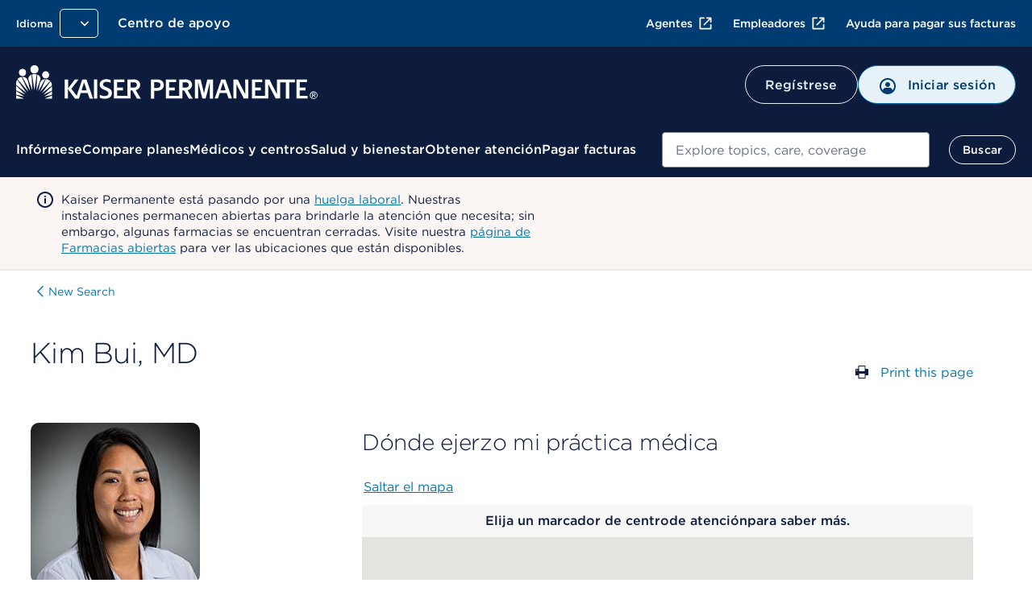

--- FILE ---
content_type: text/html; charset=UTF-8
request_url: https://espanol.kaiserpermanente.org/es/southern-california/alerts/notification.partial.html
body_size: 965
content:



   <div class="bulletinAlerts">
      <div class="alert alert-carousel" aria-label="Alerta" data-analytics-location="carousel:Alerts">
         <div class="alert__content">
            <div class="ds-carousel" data-analytics-location="Carousel">
               
                  
                     <div class="ds-carousel__item">
                        <div class="alert__message">
                           
                           <div class="alert__icon">
                              <img alt="Información" width="24px" height="24px" src="/content/dam/kporg/header-ds2/icons/alert-p2.svg"/>
                           </div>
                           <div class="alert__text">
                              <div class="view-more-less-text" data-analytics-location="View More/Less Text" data-max-lines="1" data-max-lines-mobile="3" data-more-label="más" data-less-label="menos" data-description="Information regarding description here">
                                    <p>Kaiser Permanente está pasando por una <a href="/es/southern-california/alerts/p2/labor-strike-from-the-united-nurses-associations-of-california-u">huelga laboral</a>. Nuestras instalaciones permanecen abiertas para brindarle la atención que necesita; sin embargo, algunas farmacias se encuentran cerradas. Visite nuestra <a href="/es/southern-california/pages/open-kaiser-permanente-southern-california-pharmacies" title="página de farmacias abiertas">página de Farmacias abiertas</a> para ver las ubicaciones que están disponibles.</p>



                              </div>
                           </div>
                        </div>
                     </div>
                  
                  
               
            </div>
            <!-- /.ds-carousel -->
            <div class="ds-carousel__nav">
               <div class="ds-carousel__nav-wrapper">
                  <button class="button ds-carousel__button ds-carousel__button--prev" data-analytics-click="Alerts:Previous" data-analytics-type="Button">
                  <img width="24px" height="24px" src="/content/dam/kporg/header-ds2/icons/chevronleft.svg" alt="" aria-hidden="true"/>
                  Alerta anterior
                  </button>
                  <div class="ds-carousel__paging-info">
                     <span class="screenreader-only">mostrando</span>
                     <span class="ds-carousel__paging-count"></span>
                     de
                     <span class="ds-carousel__slide-count"></span>
                  </div>
                  <button class="button ds-carousel__button ds-carousel__button--next" data-analytics-click="Alerts:Next" data-analytics-type="Button">
                  Próxima alerta
                  <img width="24px" height="24px" src="/content/dam/kporg/header-ds2/icons/chevronright.svg" alt="" aria-hidden="true"/>
                  </button>
               </div>
               <div class="ds-carousel__link" data-secure-path="/secure/view-all-alerts" data-nonsecure-path="/pages/view-all-alerts">
                  <a id="viewAllAlertsId" href="/pages/view-all-alerts">Ver todas las alertas</a>
               </div>
            </div>
         </div>
      </div>
   </div>







--- FILE ---
content_type: application/x-javascript
request_url: https://assets.adobedtm.com/dca8f73c45d4/b9ce7f4a7419/launch-327d8c2d999e.min.js
body_size: 125538
content:
// For license information, see `https://assets.adobedtm.com/dca8f73c45d4/b9ce7f4a7419/launch-327d8c2d999e.js`.
window._satellite=window._satellite||{},window._satellite.container={buildInfo:{minified:!0,buildDate:"2026-01-28T05:09:11Z",turbineBuildDate:"2024-08-22T17:32:44Z",turbineVersion:"28.0.0"},environment:{id:"ENe481ef97905648ffaf51db1d984526e1",stage:"production"},dataElements:{"window ruleName":{defaultValue:"",storageDuration:"pageview",modulePath:"core/src/lib/dataElements/customCode.js",settings:{source:function(){return window.ruleName||""}}},gmwTaskWebPcpChild:{defaultValue:"",storageDuration:"pageview",modulePath:"core/src/lib/dataElements/javascriptVariable.js",settings:{path:"digitalData.pcp-for-child-status"}},isSignedOn:{modulePath:"core/src/lib/dataElements/cookie.js",settings:{name:"isSignedOn"}},"window clickedObj":{defaultValue:"",storageDuration:"pageview",modulePath:"core/src/lib/dataElements/customCode.js",settings:{source:function(){return window.clickedObj||{}}}},gmwTaskWebProxy:{defaultValue:"",storageDuration:"pageview",modulePath:"core/src/lib/dataElements/javascriptVariable.js",settings:{path:"digitalData.proxy-setup-status"}},XDM_globalImpression:{modulePath:"adobe-alloy/dist/lib/dataElements/xdmObject/index.js",settings:{data:{web:{webInteraction:"%window impressionObj%",webPageDetails:"%XDM_WebPageDetail%"},_kaiser:{kpIdentity:{ecid:"%ECID%",authenticated:"%isAuthenticated%"},kpProfiles:{memberDetails:{regionOfMembership:"%global params - region_of_membership%"}},kpSiteSpect:{ssGuid:"%SiteSpect - ssGuid%",ssCampaignsApplied:"%SiteSpect - ssCampaignsApplied%",ssCampaignsCounted:"%SiteSpect - ssCampaignsCounted%",ssCampaignsAssigned:"%SiteSpect - ssCampaignAssigned%",ssVariationsApplied:"%SiteSpect - ssVars%"}},application:{name:"%window ruleName%"}},sandbox:{name:"prod"}}},isAuthenticated:{modulePath:"core/src/lib/dataElements/customCode.js",settings:{source:function(){var e=_satellite.getVar("isSignedOn");return!!e&&"true"===e}}},"SiteSpect - Campaigns":{defaultValue:"[]",modulePath:"core/src/lib/dataElements/customCode.js",settings:{source:function(){function e(e){return Array.isArray(e)?e:[e]}return e(window.ssWattsData.campaign)}}},kpvisitorid:{modulePath:"core/src/lib/dataElements/cookie.js",settings:{name:"kp-visitor-id"}},featureName:{defaultValue:"",storageDuration:"pageview",modulePath:"core/src/lib/dataElements/customCode.js",settings:{source:function(){var e="";if("undefined"!=typeof digitalData&&digitalData&&void 0!==digitalData.global&&digitalData.global&&void 0!==digitalData.global.feature_name&&digitalData.global.feature_name&&(e=digitalData.global.feature_name),"Secure"==e){var t=window.location.pathname.split("/"),n=t.indexOf("secure")+1;return t[n]}return e}}},"global params - age":{storageDuration:"pageview",modulePath:"core/src/lib/dataElements/customCode.js",settings:{source:function(){if(window.digitalData&&digitalData.global&&digitalData.global.age)return digitalData.global.age;var e=$kp.KPUserProfile&&$kp.KPUserProfile.UserProfileClient?$kp.KPUserProfile.UserProfileClient.getUser():null,t=e?e.age:"";return t||void 0}}},"window impressionObj":{defaultValue:"",storageDuration:"pageview",modulePath:"core/src/lib/dataElements/customCode.js",settings:{source:function(){return window.impressionObj||{}}}},subdomain:{defaultValue:"",storageDuration:"pageview",modulePath:"core/src/lib/dataElements/customCode.js",settings:{source:function(){try{return window.location.href.split("/")[2].split(".")[0]}catch(e){_satellite.logger.log("subdomain does not exist")}}}},KPAAMID:{modulePath:"core/src/lib/dataElements/cookie.js",settings:{name:"kpaamid"}},gmwTaskWebMembership:{defaultValue:"",storageDuration:"pageview",modulePath:"core/src/lib/dataElements/javascriptVariable.js",settings:{path:"digitalData.member-information-status"}},"OneTrust-getConsentData":{modulePath:"core/src/lib/dataElements/customCode.js",settings:{source:function(){function e(e){const t=document.cookie.match(new RegExp("(^| )"+e+"=([^;]+)"));return t?decodeURIComponent(t[2]):null}function t(){const t=e("OptanonConsent");if(!t)return null;const n={};return t.split("&").forEach((e=>{const[t,r]=e.split("=");t&&r&&(n[t]=r)})),n}_satellite.logger.log("OneTrust-getConsentData DataElement - Getting OptanonConsent cookie data");let n=t();return _satellite.logger.log("OneTrust-getConsentData DataElement -  OptanonConsent cookie data = ",n),n||(n={error:"OptanonConsent cookie not present"}),n}}},cid_param:{defaultValue:"",forceLowerCase:!0,cleanText:!0,storageDuration:"pageview",modulePath:"core/src/lib/dataElements/queryStringParameter.js",settings:{name:"cid",caseInsensitive:!0}},"Campaign Channel":{defaultValue:"",storageDuration:"pageview",modulePath:"core/src/lib/dataElements/customCode.js",settings:{source:function(){if(window.location.search.indexOf("cid=")>-1){var e=new URLSearchParams(window.location.search).get("cid").match(/ch-([^|_]*)/);return e?e[1]:null}}}},"onetrust consent: adobe":{modulePath:"core/src/lib/dataElements/customCode.js",settings:{source:function(){var e=_satellite.getVar("onetrust consent groups");_satellite.logger.log("DL - onetrust consent:adobe :::: Chosen consent is - ",e);var t=!1;return-1!=e.indexOf("C0002")&&(t=!0),{aa:t,target:t,ecid:t}}}},"Campaign Partner":{defaultValue:"",storageDuration:"pageview",modulePath:"core/src/lib/dataElements/customCode.js",settings:{source:function(){if(window.location.search.indexOf("cid=")>-1){var e=new URLSearchParams(window.location.search).get("cid").match(/pl-([^|_]*)/);return e?e[1]:null}}}},ECID:{defaultValue:"",storageDuration:"pageview",modulePath:"adobe-mcid/src/lib/dataElements/ecid.js",settings:{}},ad_id_param:{defaultValue:"",storageDuration:"pageview",modulePath:"core/src/lib/dataElements/queryStringParameter.js",settings:{name:"ad_id",caseInsensitive:!0}},XDM_WebPageDetail:{storageDuration:"pageview",modulePath:"core/src/lib/dataElements/customCode.js",settings:{source:function(){function e(e){return new URLSearchParams(window.location.search).get(e)}var t=_satellite.getVar("Page Name"),n=_satellite.getVar("subdomain"),r=_satellite.getVar("featureName"),a=_satellite.getVar("pageNameGranular"),i=_satellite.getVar("window ruleName"),o=""===document.referrer,s=document.location.hash||"",c=_satellite.getVar("DNP with Pipes")||"",l=sessionStorage.getItem("previousPageName")||"";console.log("pagenamedeatils",t),s&&!window.location.href.includes("/support#my-support")&&(t+=s);const d=e("ada_overall_acuity_level")||"",u=e("ada_selected_condition_acuity_level")||"",m=e("ada_selected_condition_index")||"";return{_kaiser:{subdomain:n,featureName:r,launchrule:i,pageNameGranular:a,dnp:c,previousPageName:l,hmnc:{adaCustomizationID:e("ada_customizationID")||"",adaOverallAcuity:d,adaSelectedConditionAcuityLevel:u,adaSelectedConditionIndex:m}},isPersonalizedURL:o,name:t,queryParameters:document.location.search,URL:document.location.href,webPageID:""}}}},gmwTaskWebBenefits:{defaultValue:"",storageDuration:"pageview",modulePath:"core/src/lib/dataElements/javascriptVariable.js",settings:{path:"digitalData.high-level-benefits-status"}},"Funnel Step":{modulePath:"core/src/lib/dataElements/customCode.js",settings:{source:function(){var e=window?.eventDetail[window?.ruleName]||{};return e.fnlStep||e.fnl_step||e.funnelStep||""}}},"Adobe Launch Build Timestamp":{modulePath:"core/src/lib/dataElements/customCode.js",settings:{source:function(){var e=new Date(_satellite.buildInfo.buildDate),t={timeZone:"America/Los_Angeles",year:"numeric",month:"2-digit",day:"2-digit",hour:"2-digit",minute:"2-digit",second:"2-digit",hour12:!0};return new Intl.DateTimeFormat("en-US",t).format(e)}}},"Campaign Audience":{defaultValue:"",storageDuration:"pageview",modulePath:"core/src/lib/dataElements/customCode.js",settings:{source:function(){if(window.location.search.indexOf("cid=")>-1){var e=new URLSearchParams(window.location.search).get("cid").match(/au-([^|_]*)/);return e?e[1]:null}}}},"onetrust consent: strictly necessary":{modulePath:"core/src/lib/dataElements/customCode.js",settings:{source:function(){return-1!=(_satellite.getVar("onetrust consent groups")||"").indexOf("C0001")?(_satellite.logger.log("DL - onetrust consent:StrictlyNecessary - True"),!0):(_satellite.logger.log("DL - onetrust consent:StrictlyNecessary - False"),!1)}}},"Region Of Preference":{modulePath:"core/src/lib/dataElements/customCode.js",settings:{source:function(){const e=["southern-california","northern-california","colorado","georgia","hawaii","maryland-virginia-washington-dc","oregon-washington","washington"],t=t=>{const n=/https?:\/\/[^/]+\/([^/]+)/,r=t.match(n),a=r?r[1]:null;return e.includes(a)?a:null},n=()=>{const e=document.location.href,n=t(e),r=document.querySelector("#drop-menu-value--region-dark-0");return(r?r.textContent.trim():null)||n||""},r=()=>{const e=document.location.href;return!e.includes("secure")&&"undefined"!=typeof digitalData&&digitalData.global&&digitalData.global.guid?t(e)||"":e.includes("secure")?"":n()};return console.log("extractRegion:",r()),r()}}},"WT.mc_id":{defaultValue:"",cleanText:!0,storageDuration:"pageview",modulePath:"core/src/lib/dataElements/queryStringParameter.js",settings:{name:"WT.mc_id",caseInsensitive:!0}},"onetrust consent: targeting":{modulePath:"core/src/lib/dataElements/customCode.js",settings:{source:function(){return-1!=(_satellite.getVar("onetrust consent groups")||"").indexOf("C0004")?(_satellite.logger.log("DL - onetrust consent:Targeting - True"),!0):(_satellite.logger.log("DL - onetrust consent:Targeting - False"),!1)}}},"Funnel Name":{modulePath:"core/src/lib/dataElements/customCode.js",settings:{source:function(){var e=window?.eventDetail[window?.ruleName]||{};return e.fnlName||e.fnl_name||e.funnelName||""}}},getEventName:{modulePath:"core/src/lib/dataElements/customCode.js",settings:{source:function(){let e="";const t=document.getElementById("page-properties");if(t&&t.textContent){const n=JSON.parse(t.textContent);"eventName"in n?(_satellite.logger.log("getEventName DataElement - authored eventName property found in page - "+location.href),e=n.eventName):_satellite.logger.log("getEventName DataElement - page-properties doesn't have authored eventName property in page - "+location.href)}else _satellite.logger.log("getEventName DataElement - page-properties not found in page - "+location.href);return e}}},XDM_EDDL_Var:{modulePath:"adobe-alloy/dist/lib/dataElements/variable/index.js",settings:{dataElementId:"DE5a9d944613244985bf52a5ebf685668b"}},"SiteSpect - ssCampaignAssigned":{defaultValue:"",modulePath:"core/src/lib/dataElements/javascriptVariable.js",settings:{path:"window.ssWattsData.ssVisit.ssCampaignAssigned"}},promo_id:{defaultValue:"",cleanText:!0,storageDuration:"pageview",modulePath:"core/src/lib/dataElements/queryStringParameter.js",settings:{name:"promo_id",caseInsensitive:!0}},getReionNameFromROM:{defaultValue:"",storageDuration:"pageview",modulePath:"core/src/lib/dataElements/customCode.js",settings:{source:function(){var e={mrn:"northern-california",sca:"southern-california",db:"colorado-denver-boulder-mountain-northern",cs:"southern-colorado",col:"colorado",gga:"georgia",haw:"hawaii",mid:"maryland-virginia-washington-dc",knw:"oregon-washington",wa:"washington"},t=_satellite.getVar("Region of Membership (ROM)");return console.log("%%%%%%%%"+t),console.log("&&&&&&&"+e[t]),e[t]}}},"OT-Preprocessing":{modulePath:"core/src/lib/dataElements/customCode.js",settings:{source:function(){let e=window.location.host;if(["staging.healthsherpa.com","kaiserpermanente.healthsherpa.com","exchangeapply-individual-family.kaiserpermanente.org"].includes(e)){_satellite.logger.log("OT-Preprocessing DataElement for domain - ",e);let t=document.querySelector('a[href="https://healthy.kaiserpermanente.org/termsconditions"]');t.removeAttribute("href"),t.style.cursor="pointer",t.onclick=function(){OneTrust&&OneTrust.ToggleInfoDisplay()}}}}},"DNP with Pipes":{defaultValue:"",storageDuration:"pageview",modulePath:"core/src/lib/dataElements/customCode.js",settings:{source:function(){return _satellite.getVar("DNP Query String Parameter").replaceAll("/","|")}}},XDM_page_interaction_click:{modulePath:"adobe-alloy/dist/lib/dataElements/xdmObject/index.js",settings:{data:{web:{webInteraction:"%window clickedObj%",webPageDetails:"%XDM_WebPageDetail%"},_kaiser:{kpIdentity:{ecid:"%ECID%",guid:"%kpguid%",authenticated:"%isAuthenticated%"},kpProfiles:{memberDetails:{regionOfMembership:"%global params - region_of_membership%"}},kpSiteSpect:{ssGuid:"%SiteSpect - ssGuid%",ssCampaignsApplied:"%SiteSpect - ssCampaignsApplied%",ssCampaignsCounted:"%SiteSpect - ssCampaignsCounted%",ssCampaignsAssigned:"%SiteSpect - ssCampaignAssigned%",ssVariationsApplied:"%SiteSpect - ssVars%"}}},sandbox:{name:"prod"}}},userAgent:{modulePath:"core/src/lib/dataElements/customCode.js",settings:{source:function(){return navigator.userAgent}}},gmwTaskWebPersonal:{defaultValue:"",storageDuration:"pageview",modulePath:"core/src/lib/dataElements/javascriptVariable.js",settings:{path:"digitalData.profile-information-status"}},"Campaign Business Objective":{defaultValue:"",storageDuration:"pageview",modulePath:"core/src/lib/dataElements/customCode.js",settings:{source:function(){if(window.location.search.indexOf("cid=")>-1){var e=new URLSearchParams(window.location.search).get("cid").match(/bo-([^|_]*)/);return e?e[1]:null}}}},"SiteSpect - ssVars":{defaultValue:"",modulePath:"core/src/lib/dataElements/javascriptVariable.js",settings:{path:"window.ssWattsData.ssVisit.ssVars"}},psd_param:{defaultValue:"",cleanText:!0,storageDuration:"pageview",modulePath:"core/src/lib/dataElements/queryStringParameter.js",settings:{name:"psd",caseInsensitive:!0}},"onetrust consent: functional":{modulePath:"core/src/lib/dataElements/customCode.js",settings:{source:function(){return-1!=(_satellite.getVar("onetrust consent groups")||"").indexOf("C0003")?(_satellite.logger.log("DL - onetrust consent:Functional - True"),!0):(_satellite.logger.log("DL - onetrust consent:Functional - False"),!1)}}},"XDM-CE-Var":{modulePath:"adobe-alloy/dist/lib/dataElements/variable/index.js",settings:{dataElementId:"DEf14ab49124fb484599923ef3606580c1"}},"SiteSpect - ssCampaignsApplied":{defaultValue:"",modulePath:"core/src/lib/dataElements/javascriptVariable.js",settings:{path:"window.ssWattsData.ssVisit.ssCampaignsApplied"}},"Virtual Assistant Link":{modulePath:"core/src/lib/dataElements/customCode.js",settings:{source:function(){return"development"===_satellite.environment.stage?JSON.stringify(window.virtualAssistantLink||""):window.virtualAssistantLink||[]}}},"WT.seg_1":{defaultValue:"",cleanText:!0,storageDuration:"pageview",modulePath:"core/src/lib/dataElements/queryStringParameter.js",settings:{name:"WT.seg_1",caseInsensitive:!0}},gmwTaskWebRx:{defaultValue:"",storageDuration:"pageview",modulePath:"core/src/lib/dataElements/javascriptVariable.js",settings:{path:"digitalData.rx-transfer-status"}},"Campaign Tactic":{defaultValue:"",storageDuration:"pageview",modulePath:"core/src/lib/dataElements/customCode.js",settings:{source:function(){if(window.location.search.indexOf("cid=")>-1){var e=new URLSearchParams(window.location.search).get("cid").match(/ta-([^|_]*)/);return e?e[1]:null}}}},kpguid:{modulePath:"core/src/lib/dataElements/cookie.js",settings:{name:"soguid"}},gmwTaskWebWellness:{defaultValue:"",storageDuration:"pageview",modulePath:"core/src/lib/dataElements/javascriptVariable.js",settings:{path:"digitalData.wellness-benefits-status"}},"global params - memberDetails":{modulePath:"core/src/lib/dataElements/customCode.js",settings:{source:function(){var e=_satellite.getVar("global params - age");console.log("age",e),console.log("digitalData.global",digitalData.global.age);var t=_satellite.getVar("global params - gender")||digitalData.global.gender,n=_satellite.getVar("global params - region_of_membership"),r=_satellite.getVar("Region Of Preference"),a=$kp?.KPUserProfile?.UserProfileClient?.getUser()?.roleType;t||(t="");var i={gender:t,regionOfMembership:n,regionOfPreference:r,businessLine:a};return e||(e=digitalData.global.age),e?(i.age=e,i):i}}},"DNP Query String Parameter":{defaultValue:"",storageDuration:"pageview",modulePath:"core/src/lib/dataElements/queryStringParameter.js",settings:{name:"dnp",caseInsensitive:!0}},"XDM Phase 1":{modulePath:"adobe-alloy/dist/lib/dataElements/variable/index.js",settings:{cacheId:"75614b76-17d8-4574-92d6-6c8a95808750",dataElementId:"DE97aa70b9df724bbfba2409aac767038a"}},"WT.seg_2":{defaultValue:"",cleanText:!0,storageDuration:"pageview",modulePath:"core/src/lib/dataElements/queryStringParameter.js",settings:{name:"WT.seg_2",caseInsensitive:!0}},"onetrust consent: performance":{modulePath:"core/src/lib/dataElements/customCode.js",settings:{source:function(){return-1!=(_satellite.getVar("onetrust consent groups")||"").indexOf("C0002")?(_satellite.logger.log("DL - onetrust consent:Performance - True"),!0):(_satellite.logger.log("DL - onetrust consent:Performance - False"),!1)}}},"OneTrust-OptInOut":{modulePath:"core/src/lib/dataElements/customCode.js",settings:{source:function(){let e=_satellite.getVar("onetrust consent: targeting");if(void 0===_satellite.isTargeting)_satellite.logger.log("OneTrust-OptInOut DE - First Visit - Storing Targeting Selection :- ",e),_satellite.isTargeting=e;else if(_satellite.logger.log("OneTrust-OptInOut DE - Return Visit"),_satellite.isTargeting!==e){_satellite.logger.log("OneTrust-OptInOut DE - Return Visit - Targeting selection updated :- WAS - "+_satellite.isTargeting+" AND NOW - "+e),_satellite.isTargeting=e;var t=new CustomEvent("ot-targeting-updated",{});document.dispatchEvent(t)}window.OneTrust&&"function"==typeof OneTrust.OnConsentChanged&&OneTrust.OnConsentChanged((function(){_satellite.logger.log("OneTrust-OptInOut DE - OneTrust OnConsentChanged :- WAS - "+_satellite.isTargeting+" AND NOW - "+e)}))}}},XDM_PageView_OBJ:{modulePath:"adobe-alloy/dist/lib/dataElements/xdmObject/index.js",settings:{data:{web:{webInteraction:{_kaiser:{kpCustomEvent:"%event.detail.pageNameModal%"}},webPageDetails:"%XDM_WebPageDetail%"},_kaiser:{consent:"%OneTrust-getConsentData%",eventName:"%getEventName%",kpIdentity:{ecid:"%ECID%",guid:"%kpguid%",kpaamid:"%KPAAMID%",kpVisitorID:"%kpvisitorid%",authenticated:"%isAuthenticated%"},kpProfiles:{memberDetails:"%global params - memberDetails%"},kpSiteSpect:{ssGuid:"%SiteSpect - ssGuid%",campaign:"%SiteSpect - Campaigns%",ssCampaignsApplied:"%SiteSpect - ssCampaignsApplied%",ssCampaignsCounted:"%SiteSpect - ssCampaignsCounted%",ssCampaignsAssigned:"%SiteSpect - ssCampaignAssigned%",ssVariationsApplied:"%SiteSpect - ssVars%"}},marketing:{_kaiser:{psd:"%psd_param%",adId:"%ad_id_param%",region:"%Campaign Region%",tactic:"%Campaign Tactic%",channel:"%Campaign Channel%",promoId:"%promo_id%",wt_tsrc:"%WT.tsrc%",audience:"%Campaign Audience%",wt_mc_id:"%WT.mc_id%",wt_seg_1:"%WT.seg_1%",wt_seg_2:"%WT.seg_2%",platformPartner:"%Campaign Partner%",businessObjective:"%Campaign Business Objective%"},campaignName:"%Campaign Name%",trackingCode:"%cid_param%"},application:{name:"%window ruleName%"},environment:{browserDetails:{userAgent:"%userAgent%"}}},sandbox:{name:"prod"}}},"onetrust consent: social media":{modulePath:"core/src/lib/dataElements/customCode.js",settings:{source:function(){return-1!=(_satellite.getVar("onetrust consent groups")||"").indexOf("C0005")?(_satellite.logger.log("DL - onetrust consent:Social - True"),!0):(_satellite.logger.log("DL - onetrust consent:Social - False"),!1)}}},"global params - gender":{defaultValue:"",storageDuration:"pageview",modulePath:"core/src/lib/dataElements/customCode.js",settings:{source:function(){if(window.digitalData&&digitalData.global&&digitalData.global.gender)return digitalData.global.gender;var e=$kp.KPUserProfile&&$kp.KPUserProfile.UserProfileClient?$kp.KPUserProfile.UserProfileClient.getUser():null,t=e?e.gender:"";if(t)return t;for(var n=document.getElementsByTagName("meta"),r="",a=0;a<n.length;a++)"DCSExt.gender"==n[a].getAttribute("name")&&(r=n[a].getAttribute("content"));return"-"!=r?r:void 0}}},gmwTaskWebCommunication:{defaultValue:"",storageDuration:"pageview",modulePath:"core/src/lib/dataElements/javascriptVariable.js",settings:{path:"digitalData.communication-preferences-status"}},gmwTaskWebAppt:{defaultValue:"",storageDuration:"pageview",modulePath:"core/src/lib/dataElements/javascriptVariable.js",settings:{path:"digitalData.schedule-first-visit-status"}},"WT.tsrc":{defaultValue:"",cleanText:!0,storageDuration:"pageview",modulePath:"core/src/lib/dataElements/queryStringParameter.js",settings:{name:"WT.tsrc",caseInsensitive:!0}},"kpCustomEvent - Funnel Name":{modulePath:"adobe-alloy/dist/lib/dataElements/variable/index.js",settings:{cacheId:"3fde4bb3-3140-40a3-b00f-f4e7056a718d",dataElementId:"DE007bdb411a7d401fab163737216c7fd0"}},"Load OTScript":{modulePath:"core/src/lib/dataElements/customCode.js",settings:{source:function(){let e=window.location.host,t=e.endsWith(".kaiserpermanente.org"),n=e.endsWith(".healthsherpa.com"),r=!1,a=document.querySelector(".kp-header__branding img");if(a){const e=a.getAttribute("src");e&&(r=e.indexOf("maui-health-system-logo")>0)}var i=document.createElement("script");i.setAttribute("src","https://cdn.cookielaw.org/scripttemplates/otSDKStub.js"),i.setAttribute("type","text/javascript"),i.setAttribute("charset","UTF-8"),i.setAttribute("data-document-language","true"),t?r?(_satellite.logger.log("OneTrust - Load OT Script DataElement for Maui-Health Path - ",r),i.setAttribute("data-domain-script","019a5a8f-d99f-7290-a79a-255e46fc6723")):(_satellite.logger.log("Load OT Script DataElement for kaiserPermanenteOrgDomain domain - ",t),i.setAttribute("data-domain-script","018f82b9-df47-74f4-ae6f-97aafc239f6d")):n&&(_satellite.logger.log("Load OT Script DataElement for HealthSherpa domain - ",n),i.setAttribute("data-domain-script","01934683-599d-76d2-bac1-0ce8095b87c4")),document.head.appendChild(i)}}},"global params - region_of_membership":{defaultValue:"",storageDuration:"pageview",modulePath:"core/src/lib/dataElements/customCode.js",settings:{source:function(){function e(e){var t=("; "+document.cookie).split("; "+e+"=");if(2===t.length)return t.pop().split(";").shift()}if(window.digitalData&&digitalData.global&&digitalData.global.region_of_membership)return digitalData.global.region_of_membership;const t=window.location.href,n="secure";var r=e("ImpSessionRoP");if(t.includes(n)&&r)return console.log("romCookie1",r),r;for(var a=document.getElementsByTagName("meta"),i="",o=0;o<a.length;o++)"DCSExt.region_of_membership"==a[o].getAttribute("name")&&(i=a[o].getAttribute("content"));return"-"!=i?i:void 0}}},"SiteSpect - ssGuid":{defaultValue:"",modulePath:"core/src/lib/dataElements/javascriptVariable.js",settings:{path:"window.ssWattsData.ssVisit.ssGuid"}},Language:{defaultValue:"",forceLowerCase:!0,storageDuration:"pageview",modulePath:"core/src/lib/dataElements/cookie.js",settings:{name:"kpLanguage"}},"onetrust consent groups":{modulePath:"core/src/lib/dataElements/customCode.js",settings:{source:function(){try{var e="";e=window.OnetrustActiveGroups?window.OnetrustActiveGroups:_satellite.cookie.get("OptConsentGroups")?_satellite.cookie.get("OptConsentGroups"):",C0003,C0001,C0007,C0004,C0002,";let t=location.host.split(".");if(t){let n=t.length;if(n>=2){let r="."+t[n-2]+"."+t[n-1];_satellite.logger.log("OneTrust LoadBanner DE : All Groups : SubDomain =  ",r),_satellite.cookie.set("OptConsentGroups",e,{expires:360,samesite:"lax",secure:!0,domain:r})}}return e}catch(e){_satellite.logger.info("OneTrust LoadBanner Rule - onetrust error:"+e)}}}},"Page Name":{defaultValue:"",storageDuration:"pageview",modulePath:"core/src/lib/dataElements/customCode.js",settings:{source:function(){console.log("page name data element callk");try{var e=window.location.host;if(console.log("page name domain",e),"int-choose.kp.org"===e){var t="choosekp:"+document.title;return console.log("page name int-choose",t),t}if("int-ccp.kp.org"===e||"wa-member-qa.kaiserpermanente.org"===e||"business.kaiserpermanente.org"===e||"business-preview.kaiserpermanente.org"===e||"business-pview.kaiserpermanente.org"===e||"stage-ccp.kp.org"===e||"pview-ccp.kp.org"===e)return t=digitalData.page.pageInfo.pageName,console.log("page name int-ccp",t),t;if(!window.digitalData){console.log("can not find window digital data, comes in else block");var n=document.URL.split("?")[0];switch(console.log("else block pageURL",n),n.indexOf("wa.")>-1&&(n=n.split("wa.")[1]),console.log("else block pageURL wa ",n),n=n.replace("-dev","").replace("-qa","").replace("dev.","").replace("qa.",""),console.log("else block pageURL dev qa ",n),t="",console.log("pageURL in data element",n),n.toLowerCase()){case"member2.kaiserpermanente.org/mychart/inside.asp":t="home"==t?"mychart:welcome page":"mychart:"+t;break;case"member.kaiserpermanente.org/home/":t="secure member home page";break;case"kaiserpermanente.org/":t="public home page";break;case"member2.kaiserpermanente.org/mychart/messaging/review":case"member.kaiserpermanente.org/html/member/secure/messages":t="message center";break;case"member2.kaiserpermanente.org/mychart/clinical/testresults":t="test results";break;case"member2.kaiserpermanente.org/mychart/visits/visitslist":case"member2.kaiserpermanente.org/mychart/visits":t="appointments and visits";break;case"member2.kaiserpermanente.org/mychart/clinical/medications/list":case"member2.kaiserpermanente.org/mychart/clinical/medications/":t="medications";break;case"member2.kaiserpermanente.org/mychart/visits/visitdetails":t="appointment details";break;case"member.kaiserpermanente.org/home/account/register":t="register for personal online services";break;case"member2.kaiserpermanente.org/mychart/billing/summary":t="billing summary";break;case"member2.kaiserpermanente.org/mychart/scheduling":t="schedule an appointment";break;case"member2.kaiserpermanente.org/mychart/echeckin":t="echeck-in";break;case"member2.kaiserpermanente.org/mychart/symptomchecker/selftriage/load":case"member2.kaiserpermanente.org/mychart/symptomchecker":t="e-visit";break;case"member.kaiserpermanente.org/html/member/secure/eob":t="find an explanation of benefits statement";break;case"member2.kaiserpermanente.org/mychart/questionnaire/mychartquestionnaire/questionnaires/":case"member2.kaiserpermanente.org/mychart/questionnaire/mychartquestionnaire/questionnaires":t="questionnaires";break;case"member.kaiserpermanente.org/html/member/secure/acct-prefs":t="account and preferences";break;case"member2.kaiserpermanente.org/mychart/billing/payment/makepayment":t="account payment";break;case"member2.kaiserpermanente.org/mychart/healthadvisories/":t="routine care reminders";break;case"member2.kaiserpermanente.org/mychart/billing/details":t="billing account details";break;case"member.kaiserpermanente.org/html/member/secure/apps/coverage-documents":t="your health coverage index";break;case"member2.kaiserpermanente.org/mychart/billing/prevbalpayment/showpaymentresults":t="payment processed";break;case"member.kaiserpermanente.org/html/public/get-care":t="get the best care";break;case"member.kaiserpermanente.org/home/guided-care/category/6":t="all care options";break;case"member2.kaiserpermanente.org/mychart/documents":case"member2.kaiserpermanente.org/mychart/documents/":t="document center";break;case"member.kaiserpermanente.org/html/member/secure/apps/benefit-usage-status":case"member.kaiserpermanente.org/html/member/secure/apps/benefit-usage-status/":t="benefits usage status - search";break;case"member2.kaiserpermanente.org/mychart/clinical/immunizations":t="immunizations";break;case"member2.kaiserpermanente.org/mychart/visits/cancel":t="cancel appointment";break;case"member.kaiserpermanente.org/html/public/customer-service/payment":t="billing statements and payment";break;case"member.kaiserpermanente.org/html/member/forms":t="email member services";break;case"member.kaiserpermanente.org/html/member/secure/welcome":t="success, you're registered";break;case"member.kaiserpermanente.org/html/public/pharmacy/mail-order":t="mail order pharmacy services";break;case"member.kaiserpermanente.org/html/public/specialties":t="specialists and specialty care";break;case"member2.kaiserpermanente.org/mychart/clinical/healthissues":t="health conditions";break;case"member.kaiserpermanente.org/home/health-action-plan":t="health action plan";break;case"member.kaiserpermanente.org/home/guided-care/category/8":t="access pharmacy services";break;case"member.kaiserpermanente.org/html/public/pharmacy":t="pharmacy services";break;case"member.kaiserpermanente.org/html/public/member-services":t="member services";break;case"member.kaiserpermanente.org/html/public/locations":t="hours and locations";break;case"member2.kaiserpermanente.org/mychart/documents/downloadmyrecord":t="visit records";break;case"member.kaiserpermanente.org/home/guided-care/category/7":t="contact member services";break;case"member.kaiserpermanente.org/contact-prefs/eob/paperless":t="communication preferences for eob";break;case"member2.kaiserpermanente.org/mychart/preferences":t="notification settings";break;case"member.kaiserpermanente.org/home/guided-care/category/5":t="new health concern";break;case"member2.kaiserpermanente.org/mychart/community/manage":t="connect other health records";break;case"member2.kaiserpermanente.org/mychart/questionnaire/mychartquestionnaire/askfrompatientinitiated":case"member2.kaiserpermanente.org/mychart/questionnaire/mychartquestionnaire/askfrommessage":t="questionnaire";break;case"member.kaiserpermanente.org/html/public/cost-estimator":t="estimate costs";break;case"member2.kaiserpermanente.org/mychart/documents/released":t="requested records";break;case"member.kaiserpermanente.org/home/guided-care/category/4":t="ongoing health concern";break;case"member.kaiserpermanente.org/html/member/secure/provider-select":t="choose doctor";break;case"member.kaiserpermanente.org/html/public/services":t="health care services";break;case"member2.kaiserpermanente.org/mychart/shareeverywhere/generatecode":t="share my health record";break;case"member.kaiserpermanente.org/html/public/services/parental-access":t="parental access to children's online records";break;case"member.kaiserpermanente.org/html/public/specialties/mental-health/mental-health-wellness":t="mental health and wellnes";break;case"member.kaiserpermanente.org/forms/member/lab-results-option":t="lab results option";break;case"member2.kaiserpermanente.org/mychart/clinical/allergies":t="allergies";break;case"member.kaiserpermanente.org/html/public/customer-service/reimburse":t="submit claims for reimbursement";break;case"member.kaiserpermanente.org/html/public/fad":t="find a doctor";break;case"member2.kaiserpermanente.org/mychart/symptomchecker/history":t="view past e-visits";break;case"member.kaiserpermanente.org/html/public/customer-service/change-status":t="changing your status";break;case"member2.kaiserpermanente.org/mychart/billing/visitpayment/loadpaymentamounts":t="payment";break;case"member.kaiserpermanente.org/html/member/secure/mental-health":t="mental health and emotional wellness apps";break;case"member2.kaiserpermanente.org/mychart/billing/visitpayment/showpaymentresults":t="visit payment";break;case"member.kaiserpermanente.org/html/public/customer-service/forms":t="kaiser permanente washington forms";break;case"member.kaiserpermanente.org/html/public/customer-service/appeal":t="coverage and claims appeals";break;case"member.kaiserpermanente.org/html/public/customer-service/records":t="transfer or get copies of medical records";break;case"member.kaiserpermanente.org/html/public/pharmacy/drug-formulary":t="drug formulary";break;case"member.kaiserpermanente.org/html/public/services/urgent-care":t="emergency and urgent care";break;case"member.kaiserpermanente.org/html/public/services/consulting-nurse":t="consulting nurse service";break;case"member.kaiserpermanente.org/home/welcome":t="success you are registered";break;case"member.kaiserpermanente.org/html/public/locations/capitol-hill":t="capitol hill campus";break;case"member.kaiserpermanente.org/html/public/member-guide/perks":t="healthy discounts and extras";break;case"member.kaiserpermanente.org/html/public/specialties/mental-health":t="mental health";break;case"member2.kaiserpermanente.org/mychart/billing/prevbalpayment/showpaymenterror":t="payment failed";break;case"member.kaiserpermanente.org/html/public/services/same-day-delivery":t="same day delivery faqs";break;case"member.kaiserpermanente.org/html/member/forms/benefits-coverage":case"member.kaiserpermanente.org/html/member/forms/benefits-coverage/":t="benefits and coverage";break;case"member.kaiserpermanente.org/html/public/customer-service/patient-financial-responsibility":t="patient financial responsibility";break
;case"member.kaiserpermanente.org/html/member/forms/other-questions":case"member.kaiserpermanente.org/html/member/forms/other-questions/":t="questions and comments";break;case"member.kaiserpermanente.org/html/member/forms/billing":t="medical and pharmacy bills";break;case"member.kaiserpermanente.org/html/public/locations/bellevue":t="bellevue medical center";break;case"member.kaiserpermanente.org/html/public/specialties/eye-care":t="eye care services";break;case"member.kaiserpermanente.org/html/member/forms/contact-information-change":case"member.kaiserpermanente.org/html/member/forms/contact-information-change/":t="update your contact information";break;case"member.kaiserpermanente.org/html/public/locations/olympia":t="olympia medical center";break;case"member2.kaiserpermanente.org/mychart/advancedcareplanning/caredecision/index":t="life care planning";break;case"member2.kaiserpermanente.org/mychart/authentication/oauth/review":t="manage my linked apps and devices";break;case"member.kaiserpermanente.org/html/member/secure/choose-healthy":t="choosehealthy\u2122 fitness program";break;case"member.kaiserpermanente.org/html/public/specialties/dermatology":t="dermatology \u2013 our services and more ";break;case"member2.kaiserpermanente.org/mychart/visits/cancel/requestcancel":t="appointment cancellation request";break;case"member.kaiserpermanente.org/html/member/forms/appeals":t="request a coverage decision appeal";break;case"member.kaiserpermanente.org/html/public/specialties/women":t="womens health";break;case"member.kaiserpermanente.org/html/public/locations/everett":t="everett medical center";break;case"member.kaiserpermanente.org/html/public/health-plans/hospital-charges":t="standard hospital charges in washington";break;case"member.kaiserpermanente.org/html/member/forms/website-help":case"member.kaiserpermanente.org/html/member/forms/website-help/":t="website feedback and support";break;case"member.kaiserpermanente.org/html/public/locations/tacoma":t="tacoma medical center";break;case"member.kaiserpermanente.org/html/member/forms/request-id-cards":t="request member id cards";break;case"member.kaiserpermanente.org/html/public/services/traveling":t="care when you're traveling";break;case"member.kaiserpermanente.org/html/public/specialties/chiropractic":t="chiropractic care";break;case"member.kaiserpermanente.org/html/member/forms/billing/":t="medical and pharmacy bills ";break;case"member.kaiserpermanente.org/html/public/services/online-services":t="personal online services";break;case"member.kaiserpermanente.org/html/public/specialties/dermatology/locations":t="dermatology locations";break;case"member.kaiserpermanente.org/html/public/member-guide/appointments":t="making appointments";break;case"member.kaiserpermanente.org/html/public/classes/silver-and-fit":t="silver and fit program";break;case"member.kaiserpermanente.org/html/public/locations/mammograms":t="washington mammogram locations";break;case"member.kaiserpermanente.org/html/public/services/fitness":t="choosehealthy fitness program discounts ";break;case"member.kaiserpermanente.org/html/public/locations/northgate":t="northgate medical center";break;case"member.kaiserpermanente.org/html/public/member-guide/documents":t="important member information";break;case"member.kaiserpermanente.org/html/public/specialties/mental-health/information":t="important mental health treatment information";break;case"member.kaiserpermanente.org/html/member/forms/request-referral":t="referral or authorization questions";break;case"member.kaiserpermanente.org/html/public/locations/lynnwood":t="lynnwood medical center";break;case"member.kaiserpermanente.org/html/public/specialties/dermatology/care-team":t="dermatologist care team";break;case"member.kaiserpermanente.org/html/member/secure/site-map":t="member secure site map";break;case"member.kaiserpermanente.org/home/guided-care/category/10":t="covid-19";break;case"member.kaiserpermanente.org/html/public/services/audiology":t="audiology/hear centers"}return console.log("else block pageName ",t),""!==t?"kpwa:"+t:(console.log("else block portal pageName ",_satellite.getVar("portal:page name")),_satellite.getVar("portal:page name"))}if(console.log("find window digital data in if block",digitalData),digitalData.page&&digitalData.page.pageInfo){var t="",r="",a=1;return t=digitalData.page.pageInfo.pageName,console.log("page2222",t),"kporg"!==digitalData.page.category.primaryCategory&&(r=digitalData.page.category.primaryCategory+":",t=t.replace(r,""),a=0),console.log("pagenamesssss",t),t=t.split(":"),console.log("pageName000",t),t.length>=3?(t.splice(a,2),1==t.length&&t.push("home"),t=t.join(":"),"kporg"!==digitalData.page.category.primaryCategory&&(t=r+t),console.log("pageName",t),t):t=t[0]}}catch(e){return document.title.replace(/ - Kaiser Permanente/,"").toLowerCase()}}}},"Campaign Name":{defaultValue:"",storageDuration:"pageview",modulePath:"core/src/lib/dataElements/customCode.js",settings:{source:function(){if(window.location.search.indexOf("cid=")>-1){var e=new URLSearchParams(window.location.search).get("cid").match(/ca-([^|_]*)/);return e?e[1]:null}}}},gmwTaskWebPCP:{defaultValue:"",storageDuration:"pageview",modulePath:"core/src/lib/dataElements/javascriptVariable.js",settings:{path:"digitalData.pcp-information-status"}},"Campaign Region":{defaultValue:"",storageDuration:"pageview",modulePath:"core/src/lib/dataElements/customCode.js",settings:{source:function(){if(window.location.search.indexOf("cid=")>-1){var e=new URLSearchParams(window.location.search).get("cid").match(/re-([^|_]*)/);return e?e[1]:null}}}},"SiteSpect - ssCampaignsCounted":{defaultValue:"",modulePath:"core/src/lib/dataElements/javascriptVariable.js",settings:{path:"window.ssWattsData.ssVisit.ssCampaignsCounted"}}},extensions:{"gcoe-adobe-client-data-layer":{displayName:"Adobe Client Data Layer",hostedLibFilesBaseUrl:"https://assets.adobedtm.com/extensions/EP6e4c031a8b7640d7ac3fab013fa28b17/",settings:{dataLayerName:"adobeDataLayer",injectLibrary:!0},modules:{"gcoe-adobe-client-data-layer/src/lib/main.js":{script:function(e,t,n,r){var a=r.getExtensionSettings(),i=a.dataLayerName,o=a.injectLibrary;if(window.adobeDataLayer=window.adobeDataLayer||[],"object"!=typeof window.adobeDataLayer&&(r.logger.log("Initializing adobeDataLayer to [] as it isn't an object yet."),window.adobeDataLayer=[]),"adobeDataLayer"!==i&&("object"==typeof window[i]?(r.logger.log('Using "'+i+'" instead of "adobeDataLayer" as data layer name.'),window.adobeDataLayer.push((function(e){for(var t=0;t<window[i].length;t++)e.push(window[i][t]);window[i]=e}))):r.logger.warn('Could not use "'+i+'" instead of "adobeDataLayer", because the object does not exist!')),o&&void 0===window.adobeDataLayer.getState){function s(e,t){return d(e)||l(e,t)||m(e,t)||c()}function c(){throw new TypeError("Invalid attempt to destructure non-iterable instance.\nIn order to be iterable, non-array objects must have a [Symbol.iterator]() method.")}function l(e,t){if("undefined"!=typeof Symbol&&Symbol.iterator in Object(e)){var n=[],r=!0,a=!1,i=void 0;try{for(var o,s=e[Symbol.iterator]();!(r=(o=s.next()).done)&&(n.push(o.value),!t||n.length!==t);r=!0);}catch(e){a=!0,i=e}finally{try{r||null==s.return||s.return()}finally{if(a)throw i}}return n}}function d(e){if(Array.isArray(e))return e}function u(e){if("undefined"==typeof Symbol||null==e[Symbol.iterator]){if(Array.isArray(e)||(e=m(e))){var t=0,n=function(){};return{s:n,n:function(){return t>=e.length?{done:!0}:{done:!1,value:e[t++]}},e:function(e){throw e},f:n}}throw new TypeError("Invalid attempt to iterate non-iterable instance.\nIn order to be iterable, non-array objects must have a [Symbol.iterator]() method.")}var r,a,i=!0,o=!1;return{s:function(){r=e[Symbol.iterator]()},n:function(){var e=r.next();return i=e.done,e},e:function(e){o=!0,a=e},f:function(){try{i||null==r.return||r.return()}finally{if(o)throw a}}}}function m(e,t){if(e){if("string"==typeof e)return p(e,t);var n=Object.prototype.toString.call(e).slice(8,-1);return"Object"===n&&e.constructor&&(n=e.constructor.name),"Map"===n||"Set"===n?Array.from(n):"Arguments"===n||/^(?:Ui|I)nt(?:8|16|32)(?:Clamped)?Array$/.test(n)?p(e,t):void 0}}function p(e,t){(null==t||t>e.length)&&(t=e.length);for(var n=0,r=new Array(t);n<t;n++)r[n]=e[n];return r}function g(e){return(g="function"==typeof Symbol&&"symbol"==typeof Symbol.iterator?function(e){return typeof e}:function(e){return e&&"function"==typeof Symbol&&e.constructor===Symbol&&e!==Symbol.prototype?"symbol":typeof e})(e)}r.logger.log("Initializing adobeDataLayer as it wasn't found during the initialization."),function e(t,r,a){function i(s,c){if(!r[s]){if(!t[s]){var l="function"==typeof n&&n;if(!c&&l)return l(s,!0);if(o)return o(s,!0);var d=new Error("Cannot find module '"+s+"'");throw d.code="MODULE_NOT_FOUND",d}var u=r[s]={exports:{}};t[s][0].call(u.exports,(function(e){return i(t[s][1][e]||e)}),u,u.exports,e,t,r,a)}return r[s].exports}for(var o="function"==typeof n&&n,s=0;s<a.length;s++)i(a[s]);return i}({1:[function(e,t,n){(function(e){(function(){function r(e,t){for(var n=-1,r=null==e?0:e.length,a=0,i=[];++n<r;){var o=e[n];t(o,n,e)&&(i[a++]=o)}return i}function a(e,t){for(var n=-1,r=null==e?0:e.length,a=Array(r);++n<r;)a[n]=t(e[n],n,e);return a}function i(e,t){for(var n=-1,r=t.length,a=e.length;++n<r;)e[a+n]=t[n];return e}function o(e,t){for(var n=-1,r=null==e?0:e.length;++n<r;)if(t(e[n],n,e))return!0;return!1}function s(e,t,n){var r=e.length;for(n+=-1;++n<r;)if(t(e[n],n,e))return n;return-1}function c(e){return e!=e}function l(e){return function(t){return e(t)}}function d(e){var t=-1,n=Array(e.size);return e.forEach((function(e,r){n[++t]=[r,e]})),n}function u(e){var t=Object;return function(n){return e(t(n))}}function m(e){var t=-1,n=Array(e.size);return e.forEach((function(e){n[++t]=e})),n}function p(){}function f(e){var t=-1,n=null==e?0:e.length;for(this.clear();++t<n;){var r=e[t];this.set(r[0],r[1])}}function h(e){var t=-1,n=null==e?0:e.length;for(this.clear();++t<n;){var r=e[t];this.set(r[0],r[1])}}function b(e){var t=-1,n=null==e?0:e.length;for(this.clear();++t<n;){var r=e[t];this.set(r[0],r[1])}}function v(e){var t=-1,n=null==e?0:e.length;for(this.__data__=new b;++t<n;)this.add(e[t])}function y(e){this.size=(this.__data__=new h(e)).size}function k(e,t){var n,r=yn(e),a=!r&&vn(e),i=!r&&!a&&kn(e),o=!r&&!a&&!i&&Sn(e);if(r=r||a||i||o){a=e.length;for(var s=String,c=-1,l=Array(a);++c<a;)l[c]=s(c);a=l}else a=[];for(n in s=a.length,e)!t&&!yt.call(e,n)||r&&("length"==n||i&&("offset"==n||"parent"==n)||o&&("buffer"==n||"byteLength"==n||"byteOffset"==n)||te(n,s))||a.push(n);return a}function C(e,t,n){(n===Ue||pe(e[t],n))&&(n!==Ue||t in e)||E(e,t,n)}function w(e,t,n){var r=e[t];yt.call(e,t)&&pe(r,n)&&(n!==Ue||t in e)||E(e,t,n)}function S(e,t){for(var n=e.length;n--;)if(pe(e[n][0],t))return n;return-1}function E(e,t,n){"__proto__"==t&&Mt?Mt(e,t,{configurable:!0,enumerable:!0,value:n,writable:!0}):e[t]=n}function _(e,t,n,r,a,i){var o,s=1&t,c=2&t,l=4&t;if(n&&(o=a?n(e,r,a,i):n(e)),o!==Ue)return o;if(!ve(e))return e;if(r=yn(e)){if(o=function(e){var t=e.length,n=new e.constructor(t);return t&&"string"==typeof e[0]&&yt.call(e,"index")&&(n.index=e.index,n.input=e.input),n}(e),!s)return $(e,o)}else{var d=sn(e),u="[object Function]"==d||"[object GeneratorFunction]"==d;if(kn(e))return F(e,s);if("[object Object]"==d||"[object Arguments]"==d||u&&!a){if(o=c||u?{}:Z(e),!s)return c?function(e,t){return H(e,on(e),t)}(e,function(e,t){return e&&H(t,Oe(t),e)}(o,e)):function(e,t){return H(e,an(e),t)}(e,function(e,t){return e&&H(t,Ae(t),e)}(o,e))}else{if(!tt[d])return a?e:{};o=function(e,t,n){var r=e.constructor;switch(t){case"[object ArrayBuffer]":return U(e);case"[object Boolean]":case"[object Date]":return new r(+e);case"[object DataView]":return t=n?U(e.buffer):e.buffer,new e.constructor(t,e.byteOffset,e.byteLength);case"[object Float32Array]":case"[object Float64Array]":case"[object Int8Array]":case"[object Int16Array]":case"[object Int32Array]":case"[object Uint8Array]":case"[object Uint8ClampedArray]":case"[object Uint16Array]":case"[object Uint32Array]":return q(e,n);case"[object Map]":case"[object Set]":return new r;case"[object Number]":case"[object String]":return new r(e);case"[object RegExp]":return(t=new e.constructor(e.source,Xe.exec(e))).lastIndex=e.lastIndex,t;case"[object Symbol]":return Yt?Object(Yt.call(e)):{}}}(e,d,s)}}if(a=(i=i||new y).get(e))return a;if(i.set(e,o),wn(e))return e.forEach((function(r){o.add(_(r,t,n,r,e,i))})),o;if(Cn(e))return e.forEach((function(r,a){o.set(a,_(r,t,n,a,e,i))})),o;c=l?c?X:z:c?Oe:Ae;var m=r?Ue:c(e);return function(e,t){for(var n=-1,r=null==e?0:e.length;++n<r&&!1!==t(e[n],n,e););}(m||e,(function(r,a){m&&(r=e[a=r]),w(o,a,_(r,t,n,a,e,i))})),o}function I(e,t){for(var n=0,r=(t=V(t,e)).length;null!=e&&n<r;)e=e[oe(t[n++])];return n&&n==r?e:Ue}function P(e,t,n){return t=t(e),yn(e)?t:i(t,n(e))}function D(e){if(null==e)e=e===Ue?"[object Undefined]":"[object Null]";else if(jt&&jt in Object(e)){var t=yt.call(e,jt),n=e[jt];try{e[jt]=Ue;var r=!0}catch(e){}var a=Ct.call(e);r&&(t?e[jt]=n:delete e[jt]),e=a}else e=Ct.call(e);return e}function T(e,t){return null!=e&&yt.call(e,t)}function A(e,t){return null!=e&&t in Object(e)}function O(e){return ye(e)&&"[object Arguments]"==D(e)}function x(e,t,n,r,a){if(e===t)t=!0;else if(null==e||null==t||!ye(e)&&!ye(t))t=e!=e&&t!=t;else e:{var i,o,s=yn(e),c=yn(t),l="[object Object]"==(i="[object Arguments]"==(i=s?"[object Array]":sn(e))?"[object Object]":i);if(c="[object Object]"==(o="[object Arguments]"==(o=c?"[object Array]":sn(t))?"[object Object]":o),(o=i==o)&&kn(e)){if(!kn(t)){t=!1;break e}l=!(s=!0)}if(o&&!l)a=a||new y,t=s||Sn(e)?W(e,t,n,r,x,a):function(e,t,n,r,a,i,o){switch(n){case"[object DataView]":if(e.byteLength!=t.byteLength||e.byteOffset!=t.byteOffset)break;e=e.buffer,t=t.buffer;case"[object ArrayBuffer]":if(e.byteLength!=t.byteLength||!i(new It(e),new It(t)))break;return!0;case"[object Boolean]":case"[object Date]":case"[object Number]":return pe(+e,+t);case"[object Error]":return e.name==t.name&&e.message==t.message;case"[object RegExp]":case"[object String]":return e==t+"";case"[object Map]":var s=d;case"[object Set]":if(s=s||m,e.size!=t.size&&!(1&r))break;return(n=o.get(e))?n==t:(r|=2,o.set(e,t),t=W(s(e),s(t),r,a,i,o),o.delete(e),t);case"[object Symbol]":if(Yt)return Yt.call(e)==Yt.call(t)}return!1}(e,t,i,n,r,x,a);else{if(!(1&n)&&(s=l&&yt.call(e,"__wrapped__"),i=c&&yt.call(t,"__wrapped__"),s||i)){t=x(e=s?e.value():e,t=i?t.value():t,n,r,a=a||new y);break e}if(o)t:if(a=a||new y,s=1&n,i=z(e),c=i.length,o=z(t).length,c==o||s){for(l=c;l--;){var u=i[l];if(!(s?u in t:yt.call(t,u))){t=!1;break t}}if((o=a.get(e))&&a.get(t))t=o==t;else{o=!0,a.set(e,t),a.set(t,e);for(var p=s;++l<c;){var g=e[u=i[l]],f=t[u];if(r)var h=s?r(f,g,u,t,e,a):r(g,f,u,e,t,a);if(h===Ue?g!==f&&!x(g,f,n,r,a):!h){o=!1;break}p=p||"constructor"==u}o&&!p&&(n=e.constructor)!=(r=t.constructor)&&"constructor"in e&&"constructor"in t&&!("function"==typeof n&&n instanceof n&&"function"==typeof r&&r instanceof r)&&(o=!1),a.delete(e),a.delete(t),t=o}}else t=!1;else t=!1}}return t}function j(e){return"function"==typeof e?e:null==e?Me:"object"==g(e)?yn(e)?function(e,t){return ne(e)&&t==t&&!ve(t)?ae(oe(e),t):function(n){var r=De(n,e);return r===Ue&&r===t?Te(n,e):x(t,r,3)}}(e[0],e[1]):function(e){var t=function(e){for(var t=Ae(e),n=t.length;n--;){var r=t[n],a=e[r];t[n]=[r,a,a==a&&!ve(a)]}return t}(e);return 1==t.length&&t[0][2]?ae(t[0][0],t[0][1]):function(n){return n===e||function(e,t){var n=t.length,r=n;if(null==e)return!r;for(e=Object(e);n--;)if((a=t[n])[2]?a[1]!==e[a[0]]:!(a[0]in e))return!1;for(;++n<r;){var a,i=(a=t[n])[0],o=e[i],s=a[1];if(a[2]){if(o===Ue&&!(i in e))return!1}else if(a=new y,void 0!==Ue||!x(s,o,3,void 0,a))return!1}return!0}(n,t)}}(e):Re(e)}function M(e){if(!re(e))return Lt(e);var t,n=[];for(t in Object(e))yt.call(e,t)&&"constructor"!=t&&n.push(t);return n}function N(e,t,n,r,a){e!==t&&nn(t,(function(i,o){if(ve(i)){var s=a=a||new y,c="__proto__"==o?Ue:e[o],l="__proto__"==o?Ue:t[o];if(g=s.get(l))C(e,o,g);else{var d=(g=r?r(c,l,o+"",e,t,s):Ue)===Ue;if(d){var u=yn(l),m=!u&&kn(l),p=!u&&!m&&Sn(l),g=l;u||m||p?g=yn(c)?c:fe(c)?$(c):m?F(l,!(d=!1)):p?q(l,!(d=!1)):[]:ke(l)||vn(l)?vn(g=c)?g=Ie(c):(!ve(c)||n&&he(c))&&(g=Z(l)):d=!1}d&&(s.set(l,g),N(g,l,n,r,s),s.delete(l)),C(e,o,g)}}else(s=r?r("__proto__"==o?Ue:e[o],i,o+"",e,t,a):Ue)===Ue&&(s=i),C(e,o,s)}),Oe)}function R(e){if("string"==typeof e)return e;if(yn(e))return a(e,R)+"";if(we(e))return Zt?Zt.call(e):"";var t=e+"";return"0"==t&&1/e==-qe?"-0":t}function L(e,t){var n;if((t=V(t,e)).length<2)n=e;else{var r=0,a=-1,i=-1,o=(n=t).length;for(r<0&&(r=o<-r?0:o+r),(a=o<a?o:a)<0&&(a+=o),o=a<r?0:a-r>>>0,r>>>=0,a=Array(o);++i<o;)a[i]=n[i+r];n=I(e,a)}null==(e=n)||delete e[oe(de(t))]}function V(e,t){return yn(e)?e:ne(e,t)?[e]:fn(Pe(e))}function F(e,t){if(t)return e.slice();var n=e.length;return n=Pt?Pt(n):new e.constructor(n),e.copy(n),n}function U(e){var t=new e.constructor(e.byteLength);return new It(t).set(new It(e)),t}function q(e,t){return new e.constructor(t?U(e.buffer):e.buffer,e.byteOffset,e.length)}function $(e,t){var n=-1,r=e.length;for(t=t||Array(r);++n<r;)t[n]=e[n];return t}function H(e,t,n){var r=!n;n=n||{};for(var a=-1,i=t.length;++a<i;){var o=t[a],s=Ue;s===Ue&&(s=e[o]),r?E(n,o,s):w(n,o,s)}return n}function B(e){return function(e){return gn(ie(e,void 0,Me),e+"")}((function(t,n){var r,a=-1,i=n.length,o=1<i?n[i-1]:Ue,s=2<i?n[2]:Ue;if(o=3<e.length&&"function"==typeof o?(i--,o):Ue,r=s){r=n[0];var c=n[1];if(ve(s)){var l=g(c);r=!!("number"==l?ge(s)&&te(c,s.length):"string"==l&&c in s)&&pe(s[c],r)}else r=!1}for(r&&(o=i<3?Ue:o,i=1),t=Object(t);++a<i;)(s=n[a])&&e(t,s,a,o);return t}))}function G(e){return ke(e)?Ue:e}function W(e,t,n,r,a,i){var s=1&n,c=e.length;if(c!=(l=t.length)&&!(s&&c<l))return!1;if((l=i.get(e))&&i.get(t))return l==t;var l=-1,d=!0,u=2&n?new v:Ue;for(i.set(e,t),i.set(t,e);++l<c;){var m=e[l],p=t[l];if(r)var g=s?r(p,m,l,t,e,i):r(m,p,l,e,t,i);if(g!==Ue){if(g)continue;d=!1;break}if(u){if(!o(t,(function(e,t){if(!u.has(t)&&(m===e||a(m,e,n,r,i)))return u.push(t)}))){d=!1;break}}else if(m!==p&&!a(m,p,n,r,i)){d=!1;break}}return i.delete(e),i.delete(t),d}function z(e){return P(e,Ae,an)}function X(e){return P(e,Oe,on)}function K(e,t){var n=(n=p.iteratee||Ne)===Ne?j:n;return arguments.length?n(e,t):n}function J(e,t){var n=e.__data__,r=g(t);return("string"==r||"number"==r||"symbol"==r||"boolean"==r?"__proto__"!==t:null===t)?n["string"==typeof t?"string":"hash"]:n.map}function Q(e,t){var n=null==e?Ue:e[t];return!ve(n)||kt&&kt in n||!(he(n)?St:Qe).test(se(n))?Ue:n}function Y(e,t,n){for(var r=-1,a=(t=V(t,e)).length,i=!1;++r<a;){var o=oe(t[r]);if(!(i=null!=e&&n(e,o)))break;e=e[o]}return i||++r!=a?i:!!(a=null==e?0:e.length)&&be(a)&&te(o,a)&&(yn(e)||vn(e))}function Z(e){return"function"!=typeof e.constructor||re(e)?{}:en(Dt(e))}function ee(e){return yn(e)||vn(e)||!!(xt&&e&&e[xt])}function te(e,t){var n=g(e);return!!(t=null==t?9007199254740991:t)&&("number"==n||"symbol"!=n&&Ze.test(e))&&-1<e&&0==e%1&&e<t}function ne(e,t){if(yn(e))return!1;var n=g(e);return!("number"!=n&&"symbol"!=n&&"boolean"!=n&&null!=e&&!we(e))||Be.test(e)||!He.test(e)||null!=t&&e in Object(t)}function re(e){var t=e&&e.constructor;return e===("function"==typeof t&&t.prototype||ht)}function ae(e,t){return function(n){return null!=n&&n[e]===t&&(t!==Ue||e in Object(n))}}function ie(e,t,n){return t=Vt(t===Ue?e.length-1:t,0),function(){for(var r=arguments,a=-1,i=Vt(r.length-t,0),o=Array(i);++a<i;)o[a]=r[t+a];for(a=-1,i=Array(t+1);++a<t;)i[a]=r[a];return i[t]=n(o),function(e,t,n){switch(n.length){case 0:return e.call(t);case 1:return e.call(t,n[0]);case 2:return e.call(t,n[0],n[1]);case 3:return e.call(t,n[0],n[1],n[2])}return e.apply(t,n)}(e,this,i)}}function oe(e){if("string"==typeof e||we(e))return e;var t=e+"";return"0"==t&&1/e==-qe?"-0":t}function se(e){if(null==e)return"";try{return vt.call(e)}catch(e){}return e+""}function ce(e,t,n){var r=null==e?0:e.length;return r?((n=null==n?0:Ee(n))<0&&(n=Vt(r+n,0)),s(e,K(t,3),n)):-1}function le(e){return null!=e&&e.length?function e(t,n,r,a,o){var s=-1,c=t.length;for(r=r||ee,o=o||[];++s<c;){var l=t[s];0<n&&r(l)?1<n?e(l,n-1,r,a,o):i(o,l):a||(o[o.length]=l)}return o}(e,1):[]}function de(e){var t=null==e?0:e.length;return t?e[t-1]:Ue}function ue(e,t){function n(){var r=arguments,a=t?t.apply(this,r):r[0],i=n.cache;return i.has(a)?i.get(a):(r=e.apply(this,r),n.cache=i.set(a,r)||i,r)}if("function"!=typeof e||null!=t&&"function"!=typeof t)throw new TypeError("Expected a function");return n.cache=new(ue.Cache||b),n}function me(e){if("function"!=typeof e)throw new TypeError("Expected a function");return function(){var t=arguments;switch(t.length){case 0:return!e.call(this);case 1:return!e.call(this,t[0]);case 2:return!e.call(this,t[0],t[1]);case 3:return!e.call(this,t[0],t[1],t[2])}return!e.apply(this,t)}}function pe(e,t){return e===t||e!=e&&t!=t}function ge(e){return null!=e&&be(e.length)&&!he(e)}function fe(e){return ye(e)&&ge(e)}function he(e){return!!ve(e)&&("[object Function]"==(e=D(e))||"[object GeneratorFunction]"==e||"[object AsyncFunction]"==e||"[object Proxy]"==e)}function be(e){return"number"==typeof e&&-1<e&&0==e%1&&e<=9007199254740991}function ve(e){var t=g(e);return null!=e&&("object"==t||"function"==t)}function ye(e){return null!=e&&"object"==g(e)}function ke(e){return!(!ye(e)||"[object Object]"!=D(e))&&(null===(e=Dt(e))||"function"==typeof(e=yt.call(e,"constructor")&&e.constructor)&&e instanceof e&&vt.call(e)==wt)}function Ce(e){return"string"==typeof e||!yn(e)&&ye(e)&&"[object String]"==D(e)}function we(e){return"symbol"==g(e)||ye(e)&&"[object Symbol]"==D(e)}function Se(e){return e?(e=_e(e))===qe||e===-qe?17976931348623157e292*(e<0?-1:1):e==e?e:0:0===e?e:0}function Ee(e){var t=(e=Se(e))%1;return e==e?t?e-t:e:0}function _e(e){if("number"==typeof e)return e;if(we(e))return $e;if(ve(e)&&(e=ve(e="function"==typeof e.valueOf?e.valueOf():e)?e+"":e),"string"!=typeof e)return 0===e?e:+e;e=e.replace(We,"");var t=Je.test(e);return t||Ye.test(e)?rt(e.slice(2),t?2:8):Ke.test(e)?$e:+e}function Ie(e){return H(e,Oe(e))}function Pe(e){return null==e?"":R(e)}function De(e,t,n){return(e=null==e?Ue:I(e,t))===Ue?n:e}function Te(e,t){return null!=e&&Y(e,t,A)}function Ae(e){return ge(e)?k(e):M(e)}function Oe(e){if(ge(e))e=k(e,!0);else if(ve(e)){var t,n=re(e),r=[];for(t in e)("constructor"!=t||!n&&yt.call(e,t))&&r.push(t);e=r}else{if(t=[],null!=e)for(n in Object(e))t.push(n);e=t}return e}function xe(e){return null==e?[]:function(e,t){return a(t,(function(t){return e[t]}))}(e,Ae(e))}function je(e){return function(){return e}}function Me(e){return e}function Ne(e){return j("function"==typeof e?e:_(e,1))}function Re(e){return ne(e)?function(e){return function(t){return null==t?Ue:t[e]}}(oe(e)):function(e){return function(t){return I(t,e)}}(e)}function Le(){return[]}function Ve(){return!1}function Fe(){}var Ue,qe=1/0,$e=NaN,He=/\.|\[(?:[^[\]]*|(["'])(?:(?!\1)[^\\]|\\.)*?\1)\]/,Be=/^\w*$/,Ge=/[^.[\]]+|\[(?:(-?\d+(?:\.\d+)?)|(["'])((?:(?!\2)[^\\]|\\.)*?)\2)\]|(?=(?:\.|\[\])(?:\.|\[\]|$))/g,We=/^\s+|\s+$/g,ze=/\\(\\)?/g,Xe=/\w*$/,Ke=/^[-+]0x[0-9a-f]+$/i,Je=/^0b[01]+$/i,Qe=/^\[object .+?Constructor\]$/,Ye=/^0o[0-7]+$/i,Ze=/^(?:0|[1-9]\d*)$/,et={};et["[object Float32Array]"]=et["[object Float64Array]"]=et["[object Int8Array]"]=et["[object Int16Array]"]=et["[object Int32Array]"]=et["[object Uint8Array]"]=et["[object Uint8ClampedArray]"]=et["[object Uint16Array]"]=et["[object Uint32Array]"]=!0,et["[object Arguments]"]=et["[object Array]"]=et["[object ArrayBuffer]"]=et["[object Boolean]"]=et["[object DataView]"]=et["[object Date]"]=et["[object Error]"]=et["[object Function]"]=et["[object Map]"]=et["[object Number]"]=et["[object Object]"]=et["[object RegExp]"]=et["[object Set]"]=et["[object String]"]=et["[object WeakMap]"]=!1;var tt={};tt["[object Arguments]"]=tt["[object Array]"]=tt["[object ArrayBuffer]"]=tt["[object DataView]"]=tt["[object Boolean]"]=tt["[object Date]"]=tt["[object Float32Array]"]=tt["[object Float64Array]"]=tt["[object Int8Array]"]=tt["[object Int16Array]"]=tt["[object Int32Array]"]=tt["[object Map]"]=tt["[object Number]"]=tt["[object Object]"]=tt["[object RegExp]"]=tt["[object Set]"]=tt["[object String]"]=tt["[object Symbol]"]=tt["[object Uint8Array]"]=tt["[object Uint8ClampedArray]"]=tt["[object Uint16Array]"]=tt["[object Uint32Array]"]=!0,tt["[object Error]"]=tt["[object Function]"]=tt["[object WeakMap]"]=!1;var nt,rt=parseInt,at="object"==g(e)&&e&&e.Object===Object&&e,it="object"==("undefined"==typeof self?"undefined":g(self))&&self&&self.Object===Object&&self,ot=at||it||Function("return this")(),st="object"==g(n)&&n&&!n.nodeType&&n,ct=st&&"object"==g(t)&&t&&!t.nodeType&&t,lt=ct&&ct.exports===st,dt=lt&&at.process;e:{try{nt=dt&&dt.binding&&dt.binding("util");break e}catch(l){}nt=void 0}var ut,mt=nt&&nt.isMap,pt=nt&&nt.isSet,gt=nt&&nt.isTypedArray,ft=Array.prototype,ht=Object.prototype,bt=ot["__core-js_shared__"],vt=Function.prototype.toString,yt=ht.hasOwnProperty,kt=(ut=/[^.]+$/.exec(bt&&bt.keys&&bt.keys.IE_PROTO||""))?"Symbol(src)_1."+ut:"",Ct=ht.toString,wt=vt.call(Object),St=RegExp("^"+vt.call(yt).replace(/[\\^$.*+?()[\]{}|]/g,"\\$&").replace(/hasOwnProperty|(function).*?(?=\\\()| for .+?(?=\\\])/g,"$1.*?")+"$"),Et=lt?ot.Buffer:Ue,_t=ot.Symbol,It=ot.Uint8Array,Pt=Et?Et.a:Ue,Dt=u(Object.getPrototypeOf),Tt=Object.create,At=ht.propertyIsEnumerable,Ot=ft.splice,xt=_t?_t.isConcatSpreadable:Ue,jt=_t?_t.toStringTag:Ue,Mt=function(){try{var e=Q(Object,"defineProperty");return e({},"",{}),e}catch(e){}}(),Nt=Object.getOwnPropertySymbols,Rt=Et?Et.isBuffer:Ue,Lt=u(Object.keys),Vt=Math.max,Ft=Date.now,Ut=Q(ot,"DataView"),qt=Q(ot,"Map"),$t=Q(ot,"Promise"),Ht=Q(ot,"Set"),Bt=Q(ot,"WeakMap"),Gt=Q(Object,"create"),Wt=se(Ut),zt=se(qt),Xt=se($t),Kt=se(Ht),Jt=se(Bt),Qt=_t?_t.prototype:Ue,Yt=Qt?Qt.valueOf:Ue,Zt=Qt?Qt.toString:Ue,en=function(e){return ve(e)?Tt?Tt(e):(Fe.prototype=e,e=new Fe,Fe.prototype=Ue,e):{}};f.prototype.clear=function(){this.__data__=Gt?Gt(null):{},this.size=0},f.prototype.delete=function(e){return e=this.has(e)&&delete this.__data__[e],this.size-=e?1:0,e},f.prototype.get=function(e){var t=this.__data__;return Gt?"__lodash_hash_undefined__"===(e=t[e])?Ue:e:yt.call(t,e)?t[e]:Ue},f.prototype.has=function(e){var t=this.__data__;return Gt?t[e]!==Ue:yt.call(t,e)},f.prototype.set=function(e,t){var n=this.__data__;return this.size+=this.has(e)?0:1,n[e]=Gt&&t===Ue?"__lodash_hash_undefined__":t,this},h.prototype.clear=function(){this.__data__=[],this.size=0},h.prototype.delete=function(e){var t=this.__data__;return!((e=S(t,e))<0||(e==t.length-1?t.pop():Ot.call(t,e,1),--this.size,0))},h.prototype.get=function(e){var t=this.__data__;return(e=S(t,e))<0?Ue:t[e][1]},h.prototype.has=function(e){return-1<S(this.__data__,e)},h.prototype.set=function(e,t){var n=this.__data__,r=S(n,e);return r<0?(++this.size,n.push([e,t])):n[r][1]=t,this},b.prototype.clear=function(){this.size=0,this.__data__={hash:new f,map:new(qt||h),string:new f}},b.prototype.delete=function(e){return e=J(this,e).delete(e),this.size-=e?1:0,e},b.prototype.get=function(e){return J(this,e).get(e)},b.prototype.has=function(e){return J(this,e).has(e)},b.prototype.set=function(e,t){var n=J(this,e),r=n.size;return n.set(e,t),this.size+=n.size==r?0:1,this},v.prototype.add=v.prototype.push=function(e){return this.__data__.set(e,"__lodash_hash_undefined__"),this},v.prototype.has=function(e){return this.__data__.has(e)},y.prototype.clear=function(){this.__data__=new h,this.size=0},y.prototype.delete=function(e){var t=this.__data__;return e=t.delete(e),this.size=t.size,e},y.prototype.get=function(e){return this.__data__.get(e)},y.prototype.has=function(e){return this.__data__.has(e)},y.prototype.set=function(e,t){var n=this.__data__;if(n instanceof h){var r=n.__data__;if(!qt||r.length<199)return r.push([e,t]),this.size=++n.size,this;n=this.__data__=new b(r)}return n.set(e,t),this.size=n.size,this};var tn=function(e,t){if(null==e)return e;if(!ge(e))return function(e,t){return e&&nn(e,t,Ae)}(e,t);for(var n=e.length,r=-1,a=Object(e);++r<n&&!1!==t(a[r],r,a););return e},nn=function(e,t,n){for(var r=-1,a=Object(e),i=(n=n(e)).length;i--;){var o=n[++r];if(!1===t(a[o],o,a))break}return e},rn=Mt?function(e,t){return Mt(e,"toString",{configurable:!0,enumerable:!1,value:je(t),writable:!0})}:Me,an=Nt?function(e){return null==e?[]:(e=Object(e),r(Nt(e),(function(t){return At.call(e,t)})))}:Le,on=Nt?function(e){for(var t=[];e;)i(t,an(e)),e=Dt(e);return t}:Le,sn=D;(Ut&&"[object DataView]"!=sn(new Ut(new ArrayBuffer(1)))||qt&&"[object Map]"!=sn(new qt)||$t&&"[object Promise]"!=sn($t.resolve())||Ht&&"[object Set]"!=sn(new Ht)||Bt&&"[object WeakMap]"!=sn(new Bt))&&(sn=function(e){var t=D(e);if(e=(e="[object Object]"==t?e.constructor:Ue)?se(e):"")switch(e){case Wt:return"[object DataView]";case zt:return"[object Map]";case Xt:return"[object Promise]";case Kt:return"[object Set]";case Jt:return"[object WeakMap]"}return t});var cn,ln,dn,un,mn,pn,gn=(un=rn,pn=mn=0,function(){var e=Ft(),t=16-(e-pn);if(pn=e,0<t){if(800<=++mn)return arguments[0]}else mn=0;return un.apply(Ue,arguments)}),fn=(dn=(ln=ue(ln=function(e){var t=[];return 46===e.charCodeAt(0)&&t.push(""),e.replace(Ge,(function(e,n,r,a){t.push(r?a.replace(ze,"$1"):n||e)})),t},(function(e){return 500===dn.size&&dn.clear(),e}))).cache,ln),hn=(cn=ce,function(e,t,n){var r=Object(e);if(!ge(e)){var a=K(t,3);e=Ae(e),t=function(e){return a(r[e],e,r)}}return-1<(t=cn(e,t,n))?r[a?e[t]:t]:Ue});ue.Cache=b;var bn,vn=O(function(){return arguments}())?O:function(e){return ye(e)&&yt.call(e,"callee")&&!At.call(e,"callee")},yn=Array.isArray,kn=Rt||Ve,Cn=mt?l(mt):function(e){return ye(e)&&"[object Map]"==sn(e)},wn=pt?l(pt):function(e){return ye(e)&&"[object Set]"==sn(e)},Sn=gt?l(gt):function(e){return ye(e)&&be(e.length)&&!!et[D(e)]},En=B((function(e,t,n){N(e,t,n)})),_n=B((function(e,t,n,r){N(e,t,n,r)})),In=gn(ie(bn=function(e,t){var n={};if(null==e)return n;var r=!1;t=a(t,(function(t){return t=V(t,e),r=r||1<t.length,t})),H(e,X(e),n),r&&(n=_(n,7,G));for(var i=t.length;i--;)L(n,t[i]);return n},Ue,le),bn+"");p.constant=je,p.flatten=le,p.iteratee=Ne,p.keys=Ae,p.keysIn=Oe,p.memoize=ue,p.merge=En,p.mergeWith=_n,p.negate=me,p.omit=In,p.property=Re,p.reject=function(e,t){return(yn(e)?r:function(e,t){var n=[];return tn(e,(function(e,r,a){t(e,r,a)&&n.push(e)})),n})(e,me(K(t,3)))},p.toPlainObject=Ie,p.values=xe,p.cloneDeep=function(e){return _(e,5)},p.cloneDeepWith=function(e,t){return _(e,5,t="function"==typeof t?t:Ue)},p.eq=pe,p.find=hn,p.findIndex=ce,p.get=De,p.has=function(e,t){return null!=e&&Y(e,t,T)},p.hasIn=Te,p.identity=Me,p.includes=function(e,t,n,r){if(e=ge(e)?e:xe(e),n=n&&!r?Ee(n):0,r=e.length,n<0&&(n=Vt(r+n,0)),Ce(e))e=n<=r&&-1<e.indexOf(t,n);else{if(r=!!r){if(t==t)e:{for(n-=1,r=e.length;++n<r;)if(e[n]===t){e=n;break e}e=-1}else e=s(e,c,n);r=-1<e}e=r}return e},p.isArguments=vn,p.isArray=yn,p.isArrayLike=ge,p.isArrayLikeObject=fe,p.isBuffer=kn,p.isEmpty=function(e){if(null==e)return!0;if(ge(e)&&(yn(e)||"string"==typeof e||"function"==typeof e.splice||kn(e)||Sn(e)||vn(e)))return!e.length;var t=sn(e);if("[object Map]"==t||"[object Set]"==t)return!e.size;if(re(e))return!M(e).length;for(var n in e)if(yt.call(e,n))return!1;return!0},p.isEqual=function(e,t){return x(e,t)},p.isFunction=he,p.isLength=be,p.isMap=Cn,p.isNull=function(e){return null===e},p.isObject=ve,p.isObjectLike=ye,p.isPlainObject=ke,p.isSet=wn,p.isString=Ce,p.isSymbol=we,p.isTypedArray=Sn,p.last=de,p.stubArray=Le,p.stubFalse=Ve,p.toFinite=Se,p.toInteger=Ee,p.toNumber=_e,p.toString=Pe,p.VERSION="4.17.5",ct&&((ct.exports=p)._=p,st._=p)}).call(this)}).call(this,"undefined"!=typeof global?global:"undefined"!=typeof self?self:"undefined"!=typeof window?window:{})},{}],2:[function(e,t){t.exports={itemType:{DATA:"data",FCTN:"fctn",EVENT:"event",LISTENER_ON:"listenerOn",LISTENER_OFF:"listenerOff"},dataLayerEvent:{CHANGE:"adobeDataLayer:change",EVENT:"adobeDataLayer:event"},listenerScope:{PAST:"past",FUTURE:"future",ALL:"all"}}},{}],3:[function(e,t){var n=e("../custom-lodash"),r=e("../version.json").version,a=n.cloneDeep,i=n.get,o=e("./item"),s=e("./listener"),c=e("./listenerManager"),l=e("./constants"),d=e("./utils/customMerge");t.exports=function(e){function t(e){b=d(b,e.data)}function n(e){function n(e){return 0===f.length||e.index>f.length-1?[]:f.slice(0,e.index).map((function(e){return o(e)}))}e.valid?{data:function(e){t(e),p.triggerListeners(e)},fctn:function(e){e.config.call(f,f)},event:function(e){e.data&&t(e),p.triggerListeners(e)},listenerOn:function(e){var t=s(e);switch(t.scope){case l.listenerScope.PAST:var r,a=u(n(e));try{for(a.s();!(r=a.n()).done;){var i=r.value;p.triggerListener(t,i)}}catch(e){a.e(e)
}finally{a.f()}break;case l.listenerScope.FUTURE:p.register(t);break;case l.listenerScope.ALL:if(p.register(t)){var o,c=u(n(e));try{for(c.s();!(o=c.n()).done;){var d=o.value;p.triggerListener(t,d)}}catch(e){c.e(e)}finally{c.f()}}}},listenerOff:function(e){p.unregister(s(e))}}[e.type](e):m(e)}function m(e){var t="The following item cannot be handled by the data layer because it does not have a valid format: "+JSON.stringify(e.config);console.error(t)}var p,g=e||{},f=[],h=[],b={},v={getState:function(){return b},getDataLayer:function(){return f}};return Array.isArray(g.dataLayer)||(g.dataLayer=[]),h=g.dataLayer.splice(0,g.dataLayer.length),(f=g.dataLayer).version=r,b={},p=c(v),f.push=function(e){var t=arguments,r=arguments;if(Object.keys(t).forEach((function(e){var a=o(t[e]);switch(a.valid||(m(a),delete r[e]),a.type){case l.itemType.DATA:case l.itemType.EVENT:n(a);break;case l.itemType.FCTN:delete r[e],n(a);break;case l.itemType.LISTENER_ON:case l.itemType.LISTENER_OFF:delete r[e]}})),r[0])return Array.prototype.push.apply(this,r)},f.getState=function(e){return e?i(a(b),e):a(b)},f.addEventListener=function(e,t,r){n(o({on:e,handler:t,scope:r&&r.scope,path:r&&r.path}))},f.removeEventListener=function(e,t){n(o({off:e,handler:t}))},function(){for(var e=0;e<h.length;e++)f.push(h[e])}(),v}},{"../custom-lodash":1,"../version.json":14,"./constants":2,"./item":5,"./listener":7,"./listenerManager":8,"./utils/customMerge":10}],4:[function(e,t){var n={Manager:e("./dataLayerManager")};window.adobeDataLayer=window.adobeDataLayer||[],window.adobeDataLayer.version?console.warn("Adobe Client Data Layer v".concat(window.adobeDataLayer.version," has already been imported/initialized on this page. You may be erroneously loading it a second time.")):n.Manager({dataLayer:window.adobeDataLayer}),t.exports=n},{"./dataLayerManager":3}],5:[function(e,t){var n=e("../custom-lodash"),r=n.isPlainObject,a=n.isEmpty,i=n.omit,o=n.find,s=e("./utils/dataMatchesContraints"),c=e("./itemConstraints"),l=e("./constants");t.exports=function(e,t){var n=e,d=t,u=o(Object.keys(c),(function(e){return s(n,c[e])}))||"function"==typeof n&&l.itemType.FCTN||r(n)&&l.itemType.DATA,m=function(){var e=i(n,Object.keys(c.event));if(!a(e))return e}();return{config:n,type:u,data:m,valid:!!u,index:d}}},{"../custom-lodash":1,"./constants":2,"./itemConstraints":6,"./utils/dataMatchesContraints":11}],6:[function(e,t){t.exports={event:{event:{type:"string"},eventInfo:{optional:!0}},listenerOn:{on:{type:"string"},handler:{type:"function"},scope:{type:"string",values:["past","future","all"],optional:!0},path:{type:"string",optional:!0}},listenerOff:{off:{type:"string"},handler:{type:"function",optional:!0},scope:{type:"string",values:["past","future","all"],optional:!0},path:{type:"string",optional:!0}}}},{}],7:[function(e,t){var n=e("./constants");t.exports=function(e){return{event:e.config.on||e.config.off,handler:e.config.handler||null,scope:e.config.scope||e.config.on&&n.listenerScope.ALL||null,path:e.config.path||null}}},{"./constants":2}],8:[function(e,t){var n=e("../custom-lodash").cloneDeep,r=e("./constants"),a=e("./utils/listenerMatch"),i=e("./utils/indexOfListener");t.exports=function(e){function t(e,t){if(a(e,t)){var r=[n(t.config)];e.handler.apply(s.getDataLayer(),r)}}var o={},s=e,c=i.bind(null,o);return{register:function(e){var t=e.event;return Object.prototype.hasOwnProperty.call(o,t)?-1===c(e)&&(o[e.event].push(e),!0):(o[e.event]=[e],!0)},unregister:function(e){var t=e.event;if(Object.prototype.hasOwnProperty.call(o,t))if(e.handler||e.scope||e.path){var n=c(e);-1<n&&o[t].splice(n,1)}else o[t]=[]},triggerListeners:function(e){(function(e){var t=[];switch(e.type){case r.itemType.DATA:t.push(r.dataLayerEvent.CHANGE);break;case r.itemType.EVENT:t.push(r.dataLayerEvent.EVENT),e.data&&t.push(r.dataLayerEvent.CHANGE),e.config.event!==r.dataLayerEvent.CHANGE&&t.push(e.config.event)}return t})(e).forEach((function(n){if(Object.prototype.hasOwnProperty.call(o,n)){var r,a=u(o[n]);try{for(a.s();!(r=a.n()).done;)t(r.value,e)}catch(n){a.e(n)}finally{a.f()}}}))},triggerListener:function(e,n){t(e,n)}}}},{"../custom-lodash":1,"./constants":2,"./utils/indexOfListener":12,"./utils/listenerMatch":13}],9:[function(e,t){var n=e("../../custom-lodash"),r=n.has,a=n.get;t.exports=function(e,t){for(var n=t.substring(0,t.lastIndexOf("."));n;){if(r(e,n)&&null==a(e,n))return!0;n=n.substring(0,n.lastIndexOf("."))}return!1}},{"../../custom-lodash":1}],10:[function(e,t){var n=e("../../custom-lodash"),r=n.cloneDeepWith,a=n.isObject,i=n.isArray,o=n.reject,s=n.mergeWith,c=n.isNull;t.exports=function(e,t){return s(e,t,(function(e,t){if(null==t)return null})),function(e,t){return r(e,(n=1<arguments.length&&void 0!==t?t:function(e){return!e},function e(t){if(a(t)){if(i(t))return o(t,n).map((function(t){return r(t,e)}));for(var s={},c=0,l=Object.keys(t);c<l.length;c++){var d=l[c];n(t[d])||(s[d]=r(t[d],e))}return s}}));var n}(e,c)}},{"../../custom-lodash":1}],11:[function(e,t){var n=e("../../custom-lodash"),r=n.find,a=n.includes;t.exports=function(e,t){return void 0===r(Object.keys(t),(function(n){var r=t[n].type,i=n&&t[n].values,o=!t[n].optional,s=e[n],c=g(s),l=r&&c!==r,d=i&&!a(i,s);return o?!s||l||d:s&&(l||d)}))}},{"../../custom-lodash":1}],12:[function(e,t){var n=e("../../custom-lodash").isEqual;t.exports=function(e,t){var r=t.event;if(Object.prototype.hasOwnProperty.call(e,r)){var a,i=u(e[r].entries());try{for(i.s();!(a=i.n()).done;){var o=s(a.value,2),c=o[0],l=o[1];if(n(l.handler,t.handler))return c}}catch(e){i.e(e)}finally{i.f()}}return-1}},{"../../custom-lodash":1}],13:[function(e,t){function n(e,t){return!t.data||!e.path||r(t.data,e.path)||i(t.data,e.path)}var r=e("../../custom-lodash").has,a=e("../constants"),i=e("./ancestorRemoved");t.exports=function(e,t){var r=e.event,i=t.config,o=!1;return t.type===a.itemType.DATA?r===a.dataLayerEvent.CHANGE&&(o=n(e,t)):t.type===a.itemType.EVENT&&(r!==a.dataLayerEvent.EVENT&&r!==i.event||(o=n(e,t)),t.data&&r===a.dataLayerEvent.CHANGE&&(o=n(e,t))),o}},{"../../custom-lodash":1,"../constants":2,"./ancestorRemoved":9}],14:[function(e,t){t.exports={version:"2.0.2"}},{}]},{},[4])}}}}},core:{displayName:"Core",hostedLibFilesBaseUrl:"https://assets.adobedtm.com/extensions/EP1fdd2a6ec2ae468fb1d2cac08df65f83/",modules:{"core/src/lib/dataElements/customCode.js":{name:"custom-code",displayName:"Custom Code",script:function(e){"use strict";e.exports=function(e,t){return e.source(t)}}},"core/src/lib/dataElements/javascriptVariable.js":{name:"javascript-variable",displayName:"JavaScript Variable",script:function(e,t,n){"use strict";var r=n("../helpers/getObjectProperty.js");e.exports=function(e){return r(window,e.path)}}},"core/src/lib/dataElements/cookie.js":{name:"cookie",displayName:"Cookie",script:function(e,t,n){"use strict";var r=n("@adobe/reactor-cookie");e.exports=function(e){return r.get(e.name)}}},"core/src/lib/dataElements/queryStringParameter.js":{name:"query-string-parameter",displayName:"Query String Parameter",script:function(e,t,n){"use strict";var r=n("@adobe/reactor-window"),a=n("@adobe/reactor-query-string");e.exports=function(e){var t=a.parse(r.location.search);if(!e.caseInsensitive)return t[e.name];for(var n=e.name.toLowerCase(),i=Object.keys(t),o=0;o<i.length;o++){var s=i[o];if(s.toLowerCase()===n)return t[s]}}}},"core/src/lib/conditions/subdomain.js":{name:"subdomain",displayName:"Subdomain",script:function(e,t,n){"use strict";var r=n("@adobe/reactor-document"),a=n("../helpers/textMatch");e.exports=function(e){var t=r.location.hostname;return e.subdomains.some((function(e){var n=e.valueIsRegex?new RegExp(e.value,"i"):e.value;return a(t,n)}))}}},"core/src/lib/events/pageBottom.js":{name:"page-bottom",displayName:"Page Bottom",script:function(e,t,n){"use strict";var r=n("./helpers/pageLifecycleEvents");e.exports=function(e,t){r.registerPageBottomTrigger(t)}}},"core/src/lib/actions/customCode.js":{name:"custom-code",displayName:"Custom Code",script:function(e,t,n,r){"use strict";var a,i,o,s,c=n("@adobe/reactor-document"),l=n("@adobe/reactor-promise"),d=n("./helpers/decorateCode"),u=n("./helpers/loadCodeSequentially"),m=n("../../../node_modules/postscribe/dist/postscribe"),p=n("./helpers/unescapeHtmlCode"),g=n("../helpers/findPageScript").getTurbine,f=(i=function(e){m(c.body,e,{beforeWriteToken:function(e){var t=e.tagName&&e.tagName.toLowerCase();return a&&"script"===t&&(e.attrs.nonce=a),"script"!==t&&"style"!==t||(Object.keys(e.attrs||{}).forEach((function(t){e.attrs[t]=p(e.attrs[t])})),e.src&&(e.src=p(e.src))),e},error:function(e){r.logger.error(e.msg)}})},o=[],s=function(){if(c.body)for(;o.length;)i(o.shift());else setTimeout(s,20)},function(e){o.push(e),s()}),h=function(){if(c.currentScript)return c.currentScript.async;var e=g();return!e||e.async}();e.exports=function(e,t){var n;a=r.getExtensionSettings().cspNonce;var i={settings:e,event:t},o=i.settings.source;if(o)return i.settings.isExternal?u(o).then((function(e){return e?(n=d(i,e),f(n.code),n.promise):l.resolve()})):(n=d(i,o),h||"loading"!==c.readyState?f(n.code):c.write&&!1===r.propertySettings.ruleComponentSequencingEnabled?c.write(n.code):f(n.code),n.promise)}}},"core/src/lib/events/libraryLoaded.js":{name:"library-loaded",displayName:"Library Loaded (Page Top)",script:function(e,t,n){"use strict";var r=n("./helpers/pageLifecycleEvents");e.exports=function(e,t){r.registerLibraryLoadedTrigger(t)}}},"core/src/lib/conditions/valueComparison.js":{name:"value-comparison",displayName:"Value Comparison",script:function(e,t,n){"use strict";var r=n("../helpers/stringAndNumberUtils").isString,a=n("../helpers/stringAndNumberUtils").isNumber,i=n("../helpers/stringAndNumberUtils").castToStringIfNumber,o=n("../helpers/stringAndNumberUtils").castToNumberIfString,s=function(e,t){return t&&r(e)?e.toLowerCase():e},c=function(e){return function(t,n,a){return t=i(t),n=i(n),r(t)&&r(n)&&e(t,n,a)}},l=function(e){return function(t,n){return t=o(t),n=o(n),a(t)&&a(n)&&e(t,n)}},d=function(e){return function(t,n,r){return e(s(t,r),s(n,r))}},u={equals:d((function(e,t){return e==t})),doesNotEqual:function(){return!u.equals.apply(null,arguments)},contains:c(d((function(e,t){return-1!==e.indexOf(t)}))),doesNotContain:function(){return!u.contains.apply(null,arguments)},startsWith:c(d((function(e,t){return 0===e.indexOf(t)}))),doesNotStartWith:function(){return!u.startsWith.apply(null,arguments)},endsWith:c(d((function(e,t){return e.substring(e.length-t.length,e.length)===t}))),doesNotEndWith:function(){return!u.endsWith.apply(null,arguments)},matchesRegex:c((function(e,t,n){return new RegExp(t,n?"i":"").test(e)})),doesNotMatchRegex:function(){return!u.matchesRegex.apply(null,arguments)},lessThan:l((function(e,t){return e<t})),lessThanOrEqual:l((function(e,t){return e<=t})),greaterThan:l((function(e,t){return e>t})),greaterThanOrEqual:l((function(e,t){return e>=t})),isTrue:function(e){return!0===e},isTruthy:function(e){return Boolean(e)},isFalse:function(e){return!1===e},isFalsy:function(e){return!e}};e.exports=function(e){return u[e.comparison.operator](e.leftOperand,e.rightOperand,Boolean(e.comparison.caseInsensitive))}}},"core/src/lib/events/customEvent.js":{name:"custom-event",displayName:"Custom Event",script:function(e,t,n){"use strict";var r=n("./helpers/createBubbly")(),a=[];e.exports=function(e,t){var n=e.type;-1===a.indexOf(n)&&(a.push(n),window.addEventListener(n,r.evaluateEvent,!0)),r.addListener(e,(function(e){e.nativeEvent.type===n&&(e.detail=e.nativeEvent.detail,t(e))}))}}},"core/src/lib/conditions/customCode.js":{name:"custom-code",displayName:"Custom Code",script:function(e){"use strict";e.exports=function(e,t){return e.source.call(t.element,t,t.target)}}},"core/src/lib/events/click.js":{name:"click",displayName:"Click",script:function(e,t,n){"use strict";var r=n("@adobe/reactor-window"),a=n("./helpers/createBubbly")(),i=new(n("./helpers/weakMap")),o=2,s=n("../helpers/stringAndNumberUtils").castToNumberIfString,c=function(e){if(!e.ctrlKey&&!e.metaKey&&e.button!==o)for(var t=e.target;t;){var n=t.tagName;if(n&&"a"===n.toLowerCase()){var a=t.getAttribute("href"),i=t.getAttribute("target");return a&&(!i||"_self"===i||"_top"===i&&r.top===r||i===r.name)?t:void 0}t=t.parentNode}};document.addEventListener("click",a.evaluateEvent,!0),e.exports=function(e,t){a.addListener(e,(function(n){var a=n.nativeEvent;if(!a.s_fe){var o=s(e.anchorDelay);if(o&&!i.has(a)){var l=c(a);l&&(a.preventDefault(),setTimeout((function(){r.location=l.href}),o)),i.set(a,!0)}t(n)}}))},e.exports.__reset=a.__reset}},"core/src/lib/events/directCall.js":{name:"direct-call",displayName:"Direct Call",script:function(e,t,n,r){"use strict";var a={};window._satellite=window._satellite||{},window._satellite.track=function(e,t){e=e.trim();var n=a[e];if(n){var i={identifier:e,detail:t};n.forEach((function(e){e(i)}));var o=['Rules using the direct call event type with identifier "'+e+'" have been triggered'+(t?" with additional detail:":".")];t&&o.push(t),r.logger.log.apply(r.logger,o)}else r.logger.log('"'+e+'" does not match any direct call identifiers.')},e.exports=function(e,t){var n=a[e.identifier];n||(n=a[e.identifier]=[]),n.push(t)}}},"core/src/lib/events/windowLoaded.js":{name:"window-loaded",displayName:"Window Loaded",script:function(e,t,n){"use strict";var r=n("./helpers/pageLifecycleEvents");e.exports=function(e,t){r.registerWindowLoadedTrigger(t)}}},"core/src/lib/conditions/path.js":{name:"path",displayName:"Path Without Query String",script:function(e,t,n){"use strict";var r=n("@adobe/reactor-document"),a=n("../helpers/textMatch");e.exports=function(e){var t=r.location.pathname;return e.paths.some((function(e){var n=e.valueIsRegex?new RegExp(e.value,"i"):e.value;return a(t,n)}))}}},"core/src/lib/conditions/hash.js":{name:"hash",displayName:"Hash",script:function(e,t,n){"use strict";var r=n("../helpers/textMatch");e.exports=function(e){var t=document.location.hash;return e.hashes.some((function(e){var n=e.valueIsRegex?new RegExp(e.value,"i"):e.value;return r(t,n)}))}}},"core/src/lib/events/historyChange.js":{name:"history-change",displayName:"History Change",script:function(e,t,n){"use strict";var r=n("./helpers/debounce"),a=n("./helpers/once"),i=window.history,o=window.location.href,s=[],c=function(e,t,n){var r=e[t];e[t]=function(){var t=r.apply(e,arguments);return n.apply(null,arguments),t}},l=r((function(){var e=window.location.href;o!==e&&(s.forEach((function(e){e()})),o=e)}),0),d=a((function(){i&&(i.pushState&&c(i,"pushState",l),i.replaceState&&c(i,"replaceState",l)),window.addEventListener("popstate",l),window.addEventListener("hashchange",l)}));e.exports=function(e,t){d(),s.push(t)}}},"core/src/lib/events/timeOnPage.js":{name:"time-on-page",displayName:"Time On Page",script:function(e,t,n){"use strict";var r=n("@adobe/reactor-document"),a=n("./helpers/once"),i=n("./helpers/visibilityApi")(),o=n("./helpers/timer"),s=n("../helpers/stringAndNumberUtils").castToNumberIfString,c=i.hiddenProperty,l=i.visibilityChangeEventType,d={},u=function(e){var t={timeOnPage:e/1e3};d[e].forEach((function(e){e(t)}))},m=a((function(){var e=new o;return e.on("markerPassed",u),r.addEventListener(l,(function(){r[c]?e.pause():e.resume()}),!0),e.start(),e}));e.exports=function(e,t){var n=m(),r=1e3*s(e.timeOnPage);n.addMarker(r),d[r]||(d[r]=[]),d[r].push(t)}}},"core/src/lib/events/entersViewport.js":{name:"enters-viewport",displayName:"Enters Viewport",script:function(e,t,n){"use strict";var r,a=n("@adobe/reactor-document"),i=n("@adobe/reactor-window"),o=n("./helpers/weakMap"),s=n("./helpers/enableWeakMapDefaultValue"),c=n("./helpers/matchesSelector"),l=n("./helpers/matchesProperties"),d=n("../helpers/stringAndNumberUtils").castToNumberIfString,u=n("../helpers/intersectionObserverIntervals"),m={FIRST_ENTRY:"firstEntry",EVERY_ENTRY:"everyEntry"},p=s(new o,(function(){return{timeoutIds:[],completedListeners:[],inViewport:!1}})),g={},f=function(e){var t=p.get(e);t.inViewport||(t.inViewport=!0,Object.keys(g).forEach((function(n){c(e,n)&&g[n].forEach((function(n){if(l(e,n.settings.elementProperties)&&-1===t.completedListeners.indexOf(n)){var r=function(){(n.settings.frequency||m.FIRST_ENTRY)===m.FIRST_ENTRY&&t.completedListeners.push(n),n.trigger({element:e,target:e,delay:n.settings.delay})};if(n.settings.delay){var a=i.setTimeout((function(){Boolean(p.get(e).inViewport)&&r()}),n.settings.delay);t.timeoutIds.push(a)}else r()}}))})))},h=function(e){var t=p.get(e);t.inViewport=!1,t.timeoutIds.length&&(t.timeoutIds.forEach(clearTimeout),t.timeoutIds=[])},b=[],v=new IntersectionObserver((function(e){e.forEach((function(e){e.isIntersecting?f(e.target):h(e.target)}))}),{root:null,rootMargin:"0px"}),y=function(e){e&&a.querySelectorAll(e).forEach((function(e){v.observe(e)}))};r=function(){y(b.join(",")),b=[];var e=i.setInterval((function(){y(Object.keys(g).join(","))}),u.standard.pageElementsRefresh);i.addEventListener("beforeunload",(function(){v.disconnect(),i.clearInterval(e)}),!1)},"loading"!==a.readyState?r():a.addEventListener("DOMContentLoaded",r),e.exports=function(e,t){if(e.elementSelector){var n=g[e.elementSelector],r=Boolean(!n);r&&(n=g[e.elementSelector]=[]),e.delay=d(e.delay),n.push({settings:e,trigger:t}),"loading"===a.readyState?b.push(e.elementSelector):r&&y(e.elementSelector)}}}},"core/src/lib/conditions/cookie.js":{name:"cookie",displayName:"Cookie",script:function(e,t,n){"use strict";var r=n("@adobe/reactor-cookie"),a=n("../helpers/textMatch");e.exports=function(e){var t=r.get(e.name);return!!t&&(Array.isArray(e.cookieValues)?e.cookieValues:[{value:e.value,valueIsRegex:Boolean(e.valueIsRegex)}]).some((function(e){var n=e.valueIsRegex?new RegExp(e.value,"i"):e.value;return a(t,n)}))}}},"core/src/lib/events/customCode.js":{name:"custom-code",displayName:"Custom Code",script:function(e){"use strict";e.exports=function(e,t){e.source(t)}}},"core/src/lib/events/elementExists.js":{name:"element-exists",displayName:"Element Exists",script:function(e,t,n){"use strict";var r=3e3,a=new(n("./helpers/weakMap")),i=n("./helpers/matchesProperties"),o={};setInterval((function(){Object.keys(o).forEach((function(e){for(var t=o[e],n=document.querySelectorAll(e),r=0;r<n.length;r++){var s=n[r];if(!a.has(s)){a.set(s,!0);for(var c=0;c<t.length;c++){var l=t[c];i(s,l.settings.elementProperties)&&(l.trigger({element:s,target:s}),t.splice(c,1),c--)}}if(!t.length){delete o[e];break}}}))}),r),e.exports=function(e,t){var n=o[e.elementSelector];n||(n=o[e.elementSelector]=[]),n.push({settings:e,trigger:t})}}},"core/src/lib/helpers/getObjectProperty.js":{script:function(e){"use strict";e.exports=function(e,t){for(var n=t.split("."),r=e,a=0,i=n.length;a<i;a++){if(null==r)return;r=r[n[a]]}return r}}},"core/src/lib/helpers/textMatch.js":{script:function(e){"use strict";e.exports=function(e,t){if(null==t)throw new Error("Illegal Argument: Pattern is not present");return null!=e&&("string"==typeof t?e===t:t instanceof RegExp&&t.test(e))}}},"core/src/lib/events/helpers/pageLifecycleEvents.js":{script:function(e,t,n){"use strict";var r=n("@adobe/reactor-window"),a=n("@adobe/reactor-document"),i=-1!==r.navigator.appVersion.indexOf("MSIE 10"),o="WINDOW_LOADED",s="DOM_READY",c="PAGE_BOTTOM",l=[c,s,o],d=function(e,t){return{element:e,target:e,nativeEvent:t}},u={};l.forEach((function(e){u[e]=[]}));var m=function(e,t){l.slice(0,g(e)+1).forEach((function(e){f(t,e)}))},p=function(){return"complete"===a.readyState?o:"interactive"===a.readyState?i?null:s:void 0},g=function(e){return l.indexOf(e)},f=function(e,t){u[t].forEach((function(t){h(e,t)})),u[t]=[]},h=function(e,t){var n=t.trigger,r=t.syntheticEventFn;n(r?r(e):null)};r._satellite=r._satellite||{},r._satellite.pageBottom=m.bind(null,c),a.addEventListener("DOMContentLoaded",m.bind(null,s),!0),r.addEventListener("load",m.bind(null,o),!0),r.setTimeout((function(){var e=p();e&&m(e)}),0),e.exports={registerLibraryLoadedTrigger:function(e){e()},registerPageBottomTrigger:function(e){u[c].push({trigger:e})},registerDomReadyTrigger:function(e){u[s].push({trigger:e,syntheticEventFn:d.bind(null,a)})},registerWindowLoadedTrigger:function(e){u[o].push({trigger:e,syntheticEventFn:d.bind(null,r)})}}}},"core/src/lib/actions/helpers/decorateCode.js":{script:function(e,t,n){"use strict";var r=n("./decorators/decorateGlobalJavaScriptCode"),a=n("./decorators/decorateNonGlobalJavaScriptCode"),i={javascript:function(e,t){return e.settings.global?r(e,t):a(e,t)},html:n("./decorators/decorateHtmlCode")};e.exports=function(e,t){return i[e.settings.language](e,t)}}},"core/src/lib/actions/helpers/loadCodeSequentially.js":{script:function(e,t,n){"use strict";var r=n("@adobe/reactor-promise"),a=n("./getSourceByUrl"),i=r.resolve();e.exports=function(e){var t=new r((function(t){var n=a(e);r.all([n,i]).then((function(e){var n=e[0];t(n)}))}));return i=t,t}}},"core/node_modules/postscribe/dist/postscribe.js":{script:function(e,t){var n,r;n=this,r=function(){return function(e){function t(r){if(n[r])return n[r].exports;var a=n[r]={exports:{},id:r,loaded:!1};return e[r].call(a.exports,a,a.exports,t),a.loaded=!0,a.exports}var n={};return t.m=e,t.c=n,t.p="",t(0)}([function(e,t,n){"use strict";function r(e){return e&&e.__esModule?e:{default:e}}var a=r(n(1));e.exports=a.default},function(e,t,n){"use strict";function r(e){if(e&&e.__esModule)return e;var t={};if(null!=e)for(var n in e)Object.prototype.hasOwnProperty.call(e,n)&&(t[n]=e[n]);return t.default=e,t}function a(e){return e&&e.__esModule?e:{default:e}}function i(){}function o(){var e=g.shift();if(e){var t=u.last(e);t.afterDequeue(),e.stream=s.apply(void 0,e),t.afterStreamStart()}}function s(e,t,n){function r(e){e=n.beforeWrite(e),f.write(e),n.afterWrite(e)}(f=new d.default(e,n)).id=p++,f.name=n.name||f.id,c.streams[f.name]=f;var a=e.ownerDocument,s={close:a.close,open:a.open,write:a.write,writeln:a.writeln};l(a,{close:i,open:i,write:function(){for(var e=arguments.length,t=Array(e),n=0;n<e;n++)t[n]=arguments[n];return r(t.join(""))},writeln:function(){for(var e=arguments.length,t=Array(e),n=0;n<e;n++)t[n]=arguments[n];return r(t.join("")+"\n")}});var u=f.win.onerror||i;return f.win.onerror=function(e,t,r){n.error({msg:e+" - "+t+": "+r}),u.apply(f.win,[e,t,r])},f.write(t,(function(){l(a,s),f.win.onerror=u,n.done(),f=null,o()})),f}function c(e,t,n){if(u.isFunction(n))n={done:n};else if("clear"===n)return g=[],f=null,void(p=0);n=u.defaults(n,m);var r=[e=/^#/.test(e)?window.document.getElementById(e.substr(1)):e.jquery?e[0]:e,t,n];return e.postscribe={cancel:function(){r.stream?r.stream.abort():r[1]=i}},n.beforeEnqueue(r),g.push(r),f||o(),e.postscribe}t.__esModule=!0;var l=Object.assign||function(e){for(var t=1;t<arguments.length;t++){var n=arguments[t];for(var r in n)Object.prototype.hasOwnProperty.call(n,r)&&(e[r]=n[r])}return e};t.default=c;var d=a(n(2)),u=r(n(4)),m={afterAsync:i,afterDequeue:i,afterStreamStart:i,afterWrite:i,autoFix:!0,beforeEnqueue:i,beforeWriteToken:function(e){return e},beforeWrite:function(e){return e},done:i,error:function(e){throw new Error(e.msg)},releaseAsync:!1},p=0,g=[],f=null;l(c,{streams:{},queue:g,WriteStream:d.default})},function(e,t,n){"use strict";function r(e){if(e&&e.__esModule)return e;var t={};if(null!=e)for(var n in e)Object.prototype.hasOwnProperty.call(e,n)&&(t[n]=e[n]);return t.default=e,t}function a(e){return e&&e.__esModule?e:{default:e}}function i(e,t){if(!(e instanceof t))throw new TypeError("Cannot call a class as a function")}function o(e,t){var n=m+t,r=e.getAttribute(n);return d.existy(r)?String(r):r}function s(e,t){var n=arguments.length>2&&void 0!==arguments[2]?arguments[2]:null,r=m+t;d.existy(n)&&""!==n?e.setAttribute(r,n):e.removeAttribute(r)}t.__esModule=!0;var c=Object.assign||function(e){for(var t=1;t<arguments.length;t++){var n=arguments[t];for(var r in n)Object.prototype.hasOwnProperty.call(n,r)&&(e[r]=n[r])}return e},l=a(n(3)),d=r(n(4)),u=!1,m="data-ps-",p="ps-style",g="ps-script",f=function(){function e(t){var n=arguments.length>1&&void 0!==arguments[1]?arguments[1]:{};i(this,e),this.root=t,this.options=n,this.doc=t.ownerDocument,this.win=this.doc.defaultView||this.doc.parentWindow,this.parser=new l.default("",{autoFix:n.autoFix}),this.actuals=[t],this.proxyHistory="",this.proxyRoot=this.doc.createElement(t.nodeName),this.scriptStack=[],this.writeQueue=[],s(this.proxyRoot,"proxyof",0)}return e.prototype.write=function(){var e;for((e=this.writeQueue).push.apply(e,arguments);!this.deferredRemote&&this.writeQueue.length;){var t=this.writeQueue.shift();d.isFunction(t)?this._callFunction(t):this._writeImpl(t)}},e.prototype._callFunction=function(e){var t={type:"function",value:e.name||e.toString()};this._onScriptStart(t),e.call(this.win,this.doc),this._onScriptDone(t)},e.prototype._writeImpl=function(e){this.parser.append(e);for(var t=void 0,n=void 0,r=void 0,a=[];(t=this.parser.readToken())&&!(n=d.isScript(t))&&!(r=d.isStyle(t));)(t=this.options.beforeWriteToken(t))&&a.push(t);a.length>0&&this._writeStaticTokens(a),n&&this._handleScriptToken(t),r&&this._handleStyleToken(t)},e.prototype._writeStaticTokens=function(e){var t=this._buildChunk(e);return t.actual?(t.html=this.proxyHistory+t.actual,this.proxyHistory+=t.proxy,this.proxyRoot.innerHTML=t.html,u&&(t.proxyInnerHTML=this.proxyRoot.innerHTML),this._walkChunk(),u&&(t.actualInnerHTML=this.root.innerHTML),t):null},e.prototype._buildChunk=function(e){for(var t=this.actuals.length,n=[],r=[],a=[],i=e.length,o=0;o<i;o++){var s=e[o],c=s.toString();if(n.push(c),s.attrs){if(!/^noscript$/i.test(s.tagName)){var l=t++;r.push(c.replace(/(\/?>)/," "+m+"id="+l+" $1")),s.attrs.id!==g&&s.attrs.id!==p&&a.push("atomicTag"===s.type?"":"<"+s.tagName+" "+m+"proxyof="+l+(s.unary?" />":">"))}}else r.push(c),a.push("endTag"===s.type?c:"")}return{tokens:e,raw:n.join(""),actual:r.join(""),proxy:a.join("")}},e.prototype._walkChunk=function(){for(var e=void 0,t=[this.proxyRoot];d.existy(e=t.shift());){var n=1===e.nodeType;if(!n||!o(e,"proxyof")){n&&(this.actuals[o(e,"id")]=e,s(e,"id"));var r=e.parentNode&&o(e.parentNode,"proxyof");r&&this.actuals[r].appendChild(e)}t.unshift.apply(t,d.toArray(e.childNodes))}},e.prototype._handleScriptToken=function(e){var t=this,n=this.parser.clear();n&&this.writeQueue.unshift(n),e.src=e.attrs.src||e.attrs.SRC,(e=this.options.beforeWriteToken(e))&&(e.src&&this.scriptStack.length?this.deferredRemote=e:this._onScriptStart(e),this._writeScriptToken(e,(function(){t._onScriptDone(e)})))},e.prototype._handleStyleToken=function(e){var t=this.parser.clear();t&&this.writeQueue.unshift(t),e.type=e.attrs.type||e.attrs.TYPE||"text/css",(e=this.options.beforeWriteToken(e))&&this._writeStyleToken(e),t&&this.write()},e.prototype._writeStyleToken=function(e){var t=this._buildStyle(e);this._insertCursor(t,p),e.content&&(t.styleSheet&&!t.sheet?t.styleSheet.cssText=e.content:t.appendChild(this.doc.createTextNode(e.content)))},e.prototype._buildStyle=function(e){var t=this.doc.createElement(e.tagName);return t.setAttribute("type",e.type),d.eachKey(e.attrs,(function(e,n){t.setAttribute(e,n)})),t},e.prototype._insertCursor=function(e,t){this._writeImpl('<span id="'+t+'"/>');var n=this.doc.getElementById(t);n&&n.parentNode.replaceChild(e,n)},e.prototype._onScriptStart=function(e){e.outerWrites=this.writeQueue,this.writeQueue=[],this.scriptStack.unshift(e)},e.prototype._onScriptDone=function(e){e===this.scriptStack[0]?(this.scriptStack.shift(),this.write.apply(this,e.outerWrites),!this.scriptStack.length&&this.deferredRemote&&(this._onScriptStart(this.deferredRemote),this.deferredRemote=null)):this.options.error({msg:"Bad script nesting or script finished twice"})},e.prototype._writeScriptToken=function(e,t){var n=this._buildScript(e),r=this._shouldRelease(n),a=this.options.afterAsync;e.src&&(n.src=e.src,this._scriptLoadHandler(n,r?a:function(){t(),a()}));try{this._insertCursor(n,g),n.src&&!r||t()}catch(e){this.options.error(e),t()}},e.prototype._buildScript=function(e){var t=this.doc.createElement(e.tagName);return d.eachKey(e.attrs,(function(e,n){t.setAttribute(e,n)})),e.content&&(t.text=e.content),t},e.prototype._scriptLoadHandler=function(e,t){function n(){e=e.onload=e.onreadystatechange=e.onerror=null}function r(){n(),null!=t&&t(),t=null}function a(e){n(),o(e),null!=t&&t(),t=null}function i(e,t){var n=e["on"+t];null!=n&&(e["_on"+t]=n)}var o=this.options.error;i(e,"load"),i(e,"error"),c(e,{onload:function(){if(e._onload)try{e._onload.apply(this,Array.prototype.slice.call(arguments,0))}catch(t){a({msg:"onload handler failed "+t+" @ "+e.src})}r()},onerror:function(){if(e._onerror)try{e._onerror.apply(this,Array.prototype.slice.call(arguments,0))}catch(t){return void a({msg:"onerror handler failed "+t+" @ "+e.src})}a({msg:"remote script failed "+e.src})},onreadystatechange:function(){/^(loaded|complete)$/.test(e.readyState)&&r()}})},e.prototype._shouldRelease=function(e){return!/^script$/i.test(e.nodeName)||!!(this.options.releaseAsync&&e.src&&e.hasAttribute("async"))},e}();t.default=f},function(e){var t;t=function(){return function(e){function t(r){if(n[r])return n[r].exports;var a=n[r]={exports:{},id:r,loaded:!1};return e[r].call(a.exports,a,a.exports,t),a.loaded=!0,a.exports}var n={};return t.m=e,t.c=n,t.p="",t(0)}([function(e,t,n){"use strict";function r(e){return e&&e.__esModule?e:{default:e}}var a=r(n(1));e.exports=a.default},function(e,t,n){"use strict";function r(e){return e&&e.__esModule?e:{default:e}}function a(e){if(e&&e.__esModule)return e;var t={};if(null!=e)for(var n in e)Object.prototype.hasOwnProperty.call(e,n)&&(t[n]=e[n]);return t.default=e,t}function i(e,t){if(!(e instanceof t))throw new TypeError("Cannot call a class as a function")}t.__esModule=!0;var o=a(n(2)),s=a(n(3)),c=r(n(6)),l=n(5),d={comment:/^<!--/,endTag:/^<\//,atomicTag:/^<\s*(script|style|noscript|iframe|textarea)[\s\/>]/i,startTag:/^</,chars:/^[^<]/},u=function(){function e(){var t=this,n=arguments.length>0&&void 0!==arguments[0]?arguments[0]:"",r=arguments.length>1&&void 0!==arguments[1]?arguments[1]:{};i(this,e),this.stream=n;var a=!1,s={};for(var l in o)o.hasOwnProperty(l)&&(r.autoFix&&(s[l+"Fix"]=!0),a=a||s[l+"Fix"]);a?(this._readToken=(0,c.default)(this,s,(function(){return t._readTokenImpl()})),this._peekToken=(0,c.default)(this,s,(function(){return t._peekTokenImpl()}))):(this._readToken=this._readTokenImpl,this._peekToken=this._peekTokenImpl)}return e.prototype.append=function(e){this.stream+=e},e.prototype.prepend=function(e){this.stream=e+this.stream},e.prototype._readTokenImpl=function(){var e=this._peekTokenImpl();if(e)return this.stream=this.stream.slice(e.length),e},e.prototype._peekTokenImpl=function(){for(var e in d)if(d.hasOwnProperty(e)&&d[e].test(this.stream)){var t=s[e](this.stream);if(t)return"startTag"===t.type&&/script|style/i.test(t.tagName)?null:(t.text=this.stream.substr(0,t.length),t)}},e.prototype.peekToken=function(){return this._peekToken()},e.prototype.readToken=function(){return this._readToken()},e.prototype.readTokens=function(e){for(var t=void 0;t=this.readToken();)if(e[t.type]&&!1===e[t.type](t))return},e.prototype.clear=function(){var e=this.stream;return this.stream="",e},e.prototype.rest=function(){return this.stream},e}();for(var m in t.default=u,u.tokenToString=function(e){return e.toString()},u.escapeAttributes=function(e){var t={};for(var n in e)e.hasOwnProperty(n)&&(t[n]=(0,l.escapeQuotes)(e[n],null));return t},u.supports=o,o)o.hasOwnProperty(m)&&(u.browserHasFlaw=u.browserHasFlaw||!o[m]&&m)},function(e,t){"use strict";t.__esModule=!0;var n=!1,r=!1,a=window.document.createElement("div");try{var i="<P><I></P></I>";a.innerHTML=i,t.tagSoup=n=a.innerHTML!==i}catch(e){t.tagSoup=n=!1}try{a.innerHTML="<P><i><P></P></i></P>",t.selfClose=r=2===a.childNodes.length}catch(e){t.selfClose=r=!1}a=null,t.tagSoup=n,t.selfClose=r},function(e,t,n){"use strict";function r(e){var t=e.indexOf("-->");if(t>=0)return new l.CommentToken(e.substr(4,t-1),t+3)}function a(e){var t=e.indexOf("<");return new l.CharsToken(t>=0?t:e.length)}function i(e){var t,n,r;if(-1!==e.indexOf(">")){var a=e.match(d.startTag);if(a){var i=(t={},n={},r=a[2],a[2].replace(d.attr,(function(e,a){arguments[2]||arguments[3]||arguments[4]||arguments[5]?arguments[5]?(t[arguments[5]]="",n[arguments[5]]=!0):t[a]=arguments[2]||arguments[3]||arguments[4]||d.fillAttr.test(a)&&a||"":t[a]="",r=r.replace(e,"")})),{v:new l.StartTagToken(a[1],a[0].length,t,n,!!a[3],r.replace(/^[\s\uFEFF\xA0]+|[\s\uFEFF\xA0]+$/g,""))});if("object"===(void 0===i?"undefined":c(i)))return i.v}}}function o(e){var t=i(e);if(t){var n=e.slice(t.length);if(n.match(new RegExp("</\\s*"+t.tagName+"\\s*>","i"))){var r=n.match(new RegExp("([\\s\\S]*?)</\\s*"+t.tagName+"\\s*>","i"));if(r)return new l.AtomicTagToken(t.tagName,r[0].length+t.length,t.attrs,t.booleanAttrs,r[1])}}}function s(e){var t=e.match(d.endTag)
;if(t)return new l.EndTagToken(t[1],t[0].length)}t.__esModule=!0;var c="function"==typeof Symbol&&"symbol"==typeof Symbol.iterator?function(e){return typeof e}:function(e){return e&&"function"==typeof Symbol&&e.constructor===Symbol&&e!==Symbol.prototype?"symbol":typeof e};t.comment=r,t.chars=a,t.startTag=i,t.atomicTag=o,t.endTag=s;var l=n(4),d={startTag:/^<([\-A-Za-z0-9_]+)((?:\s+[\w\-]+(?:\s*=?\s*(?:(?:"[^"]*")|(?:'[^']*')|[^>\s]+))?)*)\s*(\/?)>/,endTag:/^<\/([\-A-Za-z0-9_]+)[^>]*>/,attr:/(?:([\-A-Za-z0-9_]+)\s*=\s*(?:(?:"((?:\\.|[^"])*)")|(?:'((?:\\.|[^'])*)')|([^>\s]+)))|(?:([\-A-Za-z0-9_]+)(\s|$)+)/g,fillAttr:/^(checked|compact|declare|defer|disabled|ismap|multiple|nohref|noresize|noshade|nowrap|readonly|selected)$/i}},function(e,t,n){"use strict";function r(e,t){if(!(e instanceof t))throw new TypeError("Cannot call a class as a function")}t.__esModule=!0,t.EndTagToken=t.AtomicTagToken=t.StartTagToken=t.TagToken=t.CharsToken=t.CommentToken=t.Token=void 0;var a=n(5),i=(t.Token=function e(t,n){r(this,e),this.type=t,this.length=n,this.text=""},t.CommentToken=function(){function e(t,n){r(this,e),this.type="comment",this.length=n||(t?t.length:0),this.text="",this.content=t}return e.prototype.toString=function(){return"<!--"+this.content},e}(),t.CharsToken=function(){function e(t){r(this,e),this.type="chars",this.length=t,this.text=""}return e.prototype.toString=function(){return this.text},e}(),t.TagToken=function(){function e(t,n,a,i,o){r(this,e),this.type=t,this.length=a,this.text="",this.tagName=n,this.attrs=i,this.booleanAttrs=o,this.unary=!1,this.html5Unary=!1}return e.formatTag=function(e){var t=arguments.length>1&&void 0!==arguments[1]?arguments[1]:null,n="<"+e.tagName;for(var r in e.attrs)if(e.attrs.hasOwnProperty(r)){n+=" "+r;var i=e.attrs[r];void 0!==e.booleanAttrs&&void 0!==e.booleanAttrs[r]||(n+='="'+(0,a.escapeQuotes)(i)+'"')}return e.rest&&(n+=" "+e.rest),e.unary&&!e.html5Unary?n+="/>":n+=">",null!=t&&(n+=t+"</"+e.tagName+">"),n},e}());t.StartTagToken=function(){function e(t,n,a,i,o,s){r(this,e),this.type="startTag",this.length=n,this.text="",this.tagName=t,this.attrs=a,this.booleanAttrs=i,this.html5Unary=!1,this.unary=o,this.rest=s}return e.prototype.toString=function(){return i.formatTag(this)},e}(),t.AtomicTagToken=function(){function e(t,n,a,i,o){r(this,e),this.type="atomicTag",this.length=n,this.text="",this.tagName=t,this.attrs=a,this.booleanAttrs=i,this.unary=!1,this.html5Unary=!1,this.content=o}return e.prototype.toString=function(){return i.formatTag(this,this.content)},e}(),t.EndTagToken=function(){function e(t,n){r(this,e),this.type="endTag",this.length=n,this.text="",this.tagName=t}return e.prototype.toString=function(){return"</"+this.tagName+">"},e}()},function(e,t){"use strict";function n(e){var t=arguments.length>1&&void 0!==arguments[1]?arguments[1]:"";return e?e.replace(/([^"]*)"/g,(function(e,t){return/\\/.test(t)?t+'"':t+'\\"'})):t}t.__esModule=!0,t.escapeQuotes=n},function(e,t){"use strict";function n(e){return e&&"startTag"===e.type&&(e.unary=s.test(e.tagName)||e.unary,e.html5Unary=!/\/>$/.test(e.text)),e}function r(e,t){var r=e.stream,a=n(t());return e.stream=r,a}function a(e,t){var n=t.pop();e.prepend("</"+n.tagName+">")}function i(){var e=[];return e.last=function(){return this[this.length-1]},e.lastTagNameEq=function(e){var t=this.last();return t&&t.tagName&&t.tagName.toUpperCase()===e.toUpperCase()},e.containsTagName=function(e){for(var t,n=0;t=this[n];n++)if(t.tagName===e)return!0;return!1},e}function o(e,t,o){function s(){var t=r(e,o);t&&d[t.type]&&d[t.type](t)}var l=i(),d={startTag:function(n){var r=n.tagName;"TR"===r.toUpperCase()&&l.lastTagNameEq("TABLE")?(e.prepend("<TBODY>"),s()):t.selfCloseFix&&c.test(r)&&l.containsTagName(r)?l.lastTagNameEq(r)?a(e,l):(e.prepend("</"+n.tagName+">"),s()):n.unary||l.push(n)},endTag:function(n){l.last()?t.tagSoupFix&&!l.lastTagNameEq(n.tagName)?a(e,l):l.pop():t.tagSoupFix&&(o(),s())}};return function(){return s(),n(o())}}t.__esModule=!0,t.default=o;var s=/^(AREA|BASE|BASEFONT|BR|COL|FRAME|HR|IMG|INPUT|ISINDEX|LINK|META|PARAM|EMBED)$/i,c=/^(COLGROUP|DD|DT|LI|OPTIONS|P|TD|TFOOT|TH|THEAD|TR)$/i}])},e.exports=t()},function(e,t){"use strict";function n(e){return null!=e}function r(e){return"function"==typeof e}function a(e,t,n){var r=void 0,a=e&&e.length||0;for(r=0;r<a;r++)t.call(n,e[r],r)}function i(e,t,n){for(var r in e)e.hasOwnProperty(r)&&t.call(n,r,e[r])}function o(e,t){return e=e||{},i(t,(function(t,r){n(e[t])||(e[t]=r)})),e}function s(e){try{return Array.prototype.slice.call(e)}catch(r){var t=(n=[],a(e,(function(e){n.push(e)})),{v:n});if("object"===(void 0===t?"undefined":m(t)))return t.v}var n}function c(e){return e[e.length-1]}function l(e,t){return!(!e||"startTag"!==e.type&&"atomicTag"!==e.type||!("tagName"in e)||!~e.tagName.toLowerCase().indexOf(t))}function d(e){return l(e,"script")}function u(e){return l(e,"style")}t.__esModule=!0;var m="function"==typeof Symbol&&"symbol"==typeof Symbol.iterator?function(e){return typeof e}:function(e){return e&&"function"==typeof Symbol&&e.constructor===Symbol&&e!==Symbol.prototype?"symbol":typeof e};t.existy=n,t.isFunction=r,t.each=a,t.eachKey=i,t.defaults=o,t.toArray=s,t.last=c,t.isTag=l,t.isScript=d,t.isStyle=u}])},"object"==typeof t&&"object"==typeof e?e.exports=r():"function"==typeof define&&define.amd?define([],r):"object"==typeof t?t.postscribe=r():n.postscribe=r()}},"core/src/lib/actions/helpers/unescapeHtmlCode.js":{script:function(e,t,n){"use strict";var r=n("@adobe/reactor-document").createElement("div");e.exports=function(e){return r.innerHTML=e,r.textContent||r.innerText||e}}},"core/src/lib/helpers/findPageScript.js":{script:function(e,t,n){"use strict";var r=n("@adobe/reactor-document"),a=function(e){for(var t=r.querySelectorAll("script"),n=0;n<t.length;n++){var a=t[n];if(e.test(a.src))return a}},i=function(){return a(new RegExp(/(launch|satelliteLib)-[^\/]+.js(\?.*)?$/))};e.exports={getTurbine:i,byRegexPattern:a}}},"core/src/lib/actions/helpers/decorators/decorateGlobalJavaScriptCode.js":{script:function(e,t,n){"use strict";var r=n("@adobe/reactor-promise");e.exports=function(e,t){return{code:"<script>\n"+t+"\n</script>",promise:r.resolve()}}}},"core/src/lib/actions/helpers/decorators/decorateNonGlobalJavaScriptCode.js":{script:function(e,t,n){"use strict";var r=n("@adobe/reactor-promise"),a=0;e.exports=function(e,t){var n="_runScript"+ ++a,i=new r((function(t,a){_satellite[n]=function(i){delete _satellite[n],new r((function(t){t(i.call(e.event.element,e.event,e.event.target,r))})).then(t,a)}}));return{code:'<script>_satellite["'+n+'"](function(event, target, Promise) {\n'+t+"\n});</script>",promise:i}}}},"core/src/lib/actions/helpers/decorators/decorateHtmlCode.js":{script:function(e,t,n,r){"use strict";var a=n("@adobe/reactor-promise"),i=0,o={};window._satellite=window._satellite||{},window._satellite._onCustomCodeSuccess=function(e){var t=o[e];t&&(delete o[e],t.resolve())},window._satellite._onCustomCodeFailure=function(e){var t=o[e];t&&(delete o[e],t.reject())};var s=function(e){return-1!==e.indexOf("${reactorCallbackId}")},c=function(e,t){return e.replace(/\${reactorCallbackId}/g,t)},l=function(e){return e.settings.isExternal};e.exports=function(e,t){var n;return l(e)&&(t=r.replaceTokens(t,e.event)),s(t)?(n=new a((function(e,t){o[String(i)]={resolve:e,reject:t}})),t=c(t,i),i+=1):n=a.resolve(),{code:t,promise:n}}}},"core/src/lib/actions/helpers/getSourceByUrl.js":{script:function(e,t,n){"use strict";var r=n("@adobe/reactor-load-script"),a=n("@adobe/reactor-promise"),i=n("../../helpers/findPageScript").byRegexPattern,o={},s={},c=function(e){return s[e]||(s[e]=r(e)),s[e]};_satellite.__registerScript=function(e,t){var n;if(document.currentScript)n=document.currentScript.getAttribute("src");else{var r=new RegExp(".*"+e+".*");n=i(r).getAttribute("src")}o[n]=t},e.exports=function(e){return o[e]?a.resolve(o[e]):new a((function(t){c(e).then((function(){t(o[e])}),(function(){t()}))}))}}},"core/src/lib/helpers/stringAndNumberUtils.js":{script:function(e){"use strict";var t=function(e){return"number"==typeof e&&isFinite(e)},n=function(e){return"string"==typeof e||e instanceof String},r=function(e){return t(e)?String(e):e},a=function(e){return n(e)?Number(e):e};e.exports={isNumber:t,isString:n,castToStringIfNumber:r,castToNumberIfString:a}}},"core/src/lib/events/helpers/createBubbly.js":{script:function(e,t,n){"use strict";var r=n("./weakMap"),a=n("./matchesProperties"),i=n("./matchesSelector");e.exports=function(){var e=[],t=new r,n={addListener:function(t,n){e.push({settings:t,callback:n})},evaluateEvent:function(n,r){if(e.length&&!t.has(n)){for(var o=n.target,s=!1;o;){for(var c=!1,l=!1,d=0;d<e.length;d++){var u=e[d],m=u.settings.elementSelector,p=u.settings.elementProperties;if((!1!==u.settings.bubbleFireIfChildFired||!s)&&(o===n.target||!1!==u.settings.bubbleFireIfParent)&&(o===n.target||m||p&&Object.keys(p).length)&&(!m||i(o,m))&&(!p||a(o,p))){var g={};r?Object.keys(n).forEach((function(e){g[e]=n[e]})):g.nativeEvent=n,g.element=o,g.target=n.target,!1!==u.callback(g)&&(l=!0,u.settings.bubbleStop&&(c=!0))}}if(c)break;l&&(s=!0),o=o.parentNode}t.set(n,!0)}},__reset:function(){e=[]}};return n}}},"core/src/lib/events/helpers/weakMap.js":{script:function(e,t,n){"use strict";var r=n("@adobe/reactor-window").WeakMap;if(void 0===r){var a=Object.defineProperty,i=Date.now()%1e9;(r=function(){this.name="__st"+(1e9*Math.random()>>>0)+i+++"__"}).prototype={set:function(e,t){var n=e[this.name];return n&&n[0]===e?n[1]=t:a(e,this.name,{value:[e,t],writable:!0}),this},get:function(e){var t;return(t=e[this.name])&&t[0]===e?t[1]:void 0},delete:function(e){var t=e[this.name];return!(!t||t[0]!==e||(t[0]=t[1]=void 0,0))},has:function(e){var t=e[this.name];return!!t&&t[0]===e}}}e.exports=r}},"core/src/lib/events/helpers/matchesProperties.js":{script:function(e,t,n){"use strict";var r=n("./../../helpers/textMatch"),a=function(e,t){return"@text"===t||"innerText"===t?e.textContent||e.innerText:t in e?e[t]:e.getAttribute?e.getAttribute(t):void 0};e.exports=function(e,t){return!t||t.every((function(t){var n=a(e,t.name),i=t.valueIsRegex?new RegExp(t.value,"i"):t.value;return r(n,i)}))}}},"core/src/lib/events/helpers/matchesSelector.js":{script:function(e,t,n,r){"use strict";e.exports=function(e,t){var n=e.matches||e.msMatchesSelector;if(n)try{return n.call(e,t)}catch(e){return r.logger.warn("Matching element failed. "+t+" is not a valid selector."),!1}return!1}}},"core/src/lib/events/helpers/debounce.js":{script:function(e){"use strict";e.exports=function(e,t,n){var r=null;return function(){var a=n||this,i=arguments;clearTimeout(r),r=setTimeout((function(){e.apply(a,i)}),t)}}}},"core/src/lib/events/helpers/once.js":{script:function(e){"use strict";e.exports=function(e,t){var n;return function(){return e&&(n=e.apply(t||this,arguments),e=null),n}}}},"core/src/lib/events/helpers/visibilityApi.js":{script:function(e){"use strict";e.exports=function(){var e={hidden:"visibilitychange",mozHidden:"mozvisibilitychange",msHidden:"msvisibilitychange",webkitHidden:"webkitvisibilitychange"};for(var t in e)if(e.hasOwnProperty(t)&&void 0!==document[t])return{hiddenProperty:t,visibilityChangeEventType:e[t]};return{}}}},"core/src/lib/events/helpers/timer.js":{script:function(e,t,n){"use strict";var r=n("@adobe/reactor-object-assign"),a=n("../../../../node_modules/mitt/dist/mitt"),i=1e3,o=function(e,t,n){return n.indexOf(e)===t},s=function(e){r(this,a()),this._total=0,this._checkInterval=e||i,this._intervalId=null,this._markers=[]};s.prototype={start:function(){this.resume()},resume:function(){this._setIntervalUpdater(),this._startNewInternalTimer()},pause:function(){this._removeIntervalUpdater(),this._calculateTimePassed(),this._stopInternalTimer()},getTime:function(){return this._total},addMarker:function(e){this._markers.push(e),this._markers=this._markers.filter(o),this._markers.sort()},_setIntervalUpdater:function(){this._intervalId=window.setInterval(this._calculateTimePassed.bind(this),this._checkInterval)},_removeIntervalUpdater:function(){window.clearInterval(this._intervalId)},_startNewInternalTimer:function(){this._startTime=(new Date).getTime()},_stopInternalTimer:function(){this._startTime=null},_calculateTimePassed:function(){this._total+=(new Date).getTime()-this._startTime,this._checkMarkersCompleted(),this._startNewInternalTimer()},_checkMarkersCompleted:function(){for(var e=this.getTime(),t=0;t<this._markers.length;t++){var n=this._markers[t];e>=n&&(this.emit("markerPassed",n),this._markers.splice(t,1),t-=1)}}},e.exports=s}},"core/node_modules/mitt/dist/mitt.js":{script:function(e){e.exports=function(e){return{all:e=e||new Map,on:function(t,n){var r=e.get(t);r?r.push(n):e.set(t,[n])},off:function(t,n){var r=e.get(t);r&&(n?r.splice(r.indexOf(n)>>>0,1):e.set(t,[]))},emit:function(t,n){var r=e.get(t);r&&r.slice().map((function(e){e(n)})),(r=e.get("*"))&&r.slice().map((function(e){e(t,n)}))}}}}},"core/src/lib/events/helpers/enableWeakMapDefaultValue.js":{script:function(e){"use strict";e.exports=function(e,t){var n=e.get;return e.get=function(r){return e.has(r)||e.set(r,t()),n.apply(this,arguments)},e}}},"core/src/lib/helpers/intersectionObserverIntervals.js":{script:function(e){"use strict";e.exports={standard:{pageElementsRefresh:3e3}}}}}},"adobe-mcid":{displayName:"Experience Cloud ID Service",hostedLibFilesBaseUrl:"https://assets.adobedtm.com/extensions/EP31a59fd25d824db7be52972a70e94c1c/",settings:{orgId:"9644AD4E5628B1ED7F000101@AdobeOrg",doesOptInApply:!0,preOptInApprovals:{ecid:!0},previousPermissions:""},modules:{"adobe-mcid/src/lib/dataElements/ecid.js":{name:"ecid",displayName:"ECID",script:function(e,t,n){"use strict";var r;n("../sharedModules/mcidInstance").onReceiveEcid((function(e){r=e})),e.exports=function(){return r}}},"adobe-mcid/src/lib/sharedModules/mcidInstance.js":{script:function(e,t,n,r){"use strict";var a=n("@adobe/reactor-document"),i=n("../codeLibrary/VisitorAPI"),o=n("../../view/utils/timeUnits"),s=function(e){return e.reduce((function(e,t){var n=/^(true|false)$/i.test(t.value)?JSON.parse(t.value):t.value;return e[t.name]=n,e}),{})},c=function(e){var t=r.getExtensionSettings();if("string"!=typeof t.orgId)throw new TypeError("Org ID is not a string.");var n=s(t.variables||[]),a=t.doesOptInApply;a&&("boolean"==typeof a?n.doesOptInApply=a:t.optInCallback&&(n.doesOptInApply=t.optInCallback));var i=t.isOptInStorageEnabled;i&&(n.isOptInStorageEnabled=i);var c=t.optInCookieDomain;c&&(n.optInCookieDomain=c);var l=t.optInStorageExpiry;if(l){var d=t.timeUnit;if(d&&o[d]){var u=l*o[d];n.optInStorageExpiry=u}}else!0===i&&(n.optInStorageExpiry=33696e3);var m=t.previousPermissions;m&&(n.previousPermissions=m);var p=t.preOptInApprovals;if(p)n.preOptInApprovals=p;else{var g=t.preOptInApprovalInput;g&&(n.preOptInApprovals=g)}var f=t.isIabContext;f&&(n.isIabContext=f);var h=e.getInstance(t.orgId,n);return r.logger.info('Created instance using orgId: "'+t.orgId+'"'),r.logger.info("Set variables: "+JSON.stringify(n)),h.getMarketingCloudVisitorID((function(e){r.logger.info("Obtained Marketing Cloud Visitor Id: "+e)}),!0),h},l=function(e){return(r.getExtensionSettings().pathExclusions||[]).some((function(t){return t.valueIsRegex?new RegExp(t.value,"i").test(e):t.value===e}))},d=null;_satellite.getVisitorId=function(){return d},l(a.location.pathname)?r.logger.warn("MCID library not loaded. One of the path exclusions matches the current path."):d=c(i),e.exports=d},name:"mcid-instance",shared:!0},"adobe-mcid/src/lib/codeLibrary/VisitorAPI.js":{script:function(e){e.exports=(function(){"use strict";function e(t){return(e="function"==typeof Symbol&&"symbol"==typeof Symbol.iterator?function(e){return typeof e}:function(e){return e&&"function"==typeof Symbol&&e.constructor===Symbol&&e!==Symbol.prototype?"symbol":typeof e})(t)}function t(e,t,n){return t in e?Object.defineProperty(e,t,{value:n,enumerable:!0,configurable:!0,writable:!0}):e[t]=n,e}function n(){return{callbacks:{},add:function(e,t){this.callbacks[e]=this.callbacks[e]||[];var n=this.callbacks[e].push(t)-1,r=this;return function(){r.callbacks[e].splice(n,1)}},execute:function(e,t){if(this.callbacks[e]){t=(t=void 0===t?[]:t)instanceof Array?t:[t];try{for(;this.callbacks[e].length;){var n=this.callbacks[e].shift();"function"==typeof n?n.apply(null,t):n instanceof Array&&n[1].apply(n[0],t)}delete this.callbacks[e]}catch(e){}}},executeAll:function(e,t){(t||e&&!A.isObjectEmpty(e))&&Object.keys(this.callbacks).forEach((function(t){var n=void 0!==e[t]?e[t]:"";this.execute(t,n)}),this)},hasCallbacks:function(){return Boolean(Object.keys(this.callbacks).length)}}}function r(e,t,n){var r=null==e?void 0:e[t];return void 0===r?n:r}function a(e){for(var t=/^\d+$/,n=0,r=e.length;n<r;n++)if(!t.test(e[n]))return!1;return!0}function i(e,t){for(;e.length<t.length;)e.push("0");for(;t.length<e.length;)t.push("0")}function o(e,t){for(var n=0;n<e.length;n++){var r=parseInt(e[n],10),a=parseInt(t[n],10);if(r>a)return 1;if(a>r)return-1}return 0}function s(e,t){if(e===t)return 0;var n=e.toString().split("."),r=t.toString().split(".");return a(n.concat(r))?(i(n,r),o(n,r)):NaN}function c(e){return e===Object(e)&&0===Object.keys(e).length}function l(e){return"function"==typeof e||e instanceof Array&&e.length}function d(){var e=arguments.length>0&&void 0!==arguments[0]?arguments[0]:"",t=arguments.length>1&&void 0!==arguments[1]?arguments[1]:function(){return!0};this.log=de("log",e,t),this.warn=de("warn",e,t),this.error=de("error",e,t)}function u(){var e=(arguments.length>0&&void 0!==arguments[0]?arguments[0]:{}).cookieName,t=(arguments.length>1&&void 0!==arguments[1]?arguments[1]:{}).cookies;if(!e||!t)return{get:_e,set:_e,remove:_e};var n={remove:function(){t.remove(e)},get:function(){var n=t.get(e),r={};try{r=JSON.parse(n)}catch(n){r={}}return r},set:function(r,a){a=a||{};var i=n.get(),o=Object.assign(i,r);t.set(e,JSON.stringify(o),{domain:a.optInCookieDomain||"",cookieLifetime:a.optInStorageExpiry||3419e4,secure:a.secure,sameSite:a.sameSite,expires:!0})}};return n}function m(e){this.name=this.constructor.name,this.message=e,"function"==typeof Error.captureStackTrace?Error.captureStackTrace(this,this.constructor):this.stack=new Error(e).stack}function p(){function e(e,t){var n=fe(e);return n.length?n.every((function(e){return!!t[e]})):he(t)}function t(){D(I),P(te.COMPLETE),v(b.status,b.permissions),s&&h.set(b.permissions,{optInCookieDomain:c,optInStorageExpiry:l,secure:m,sameSite:p}),y.execute(Oe)}function n(e){return function(n,r){if(!be(n))throw new Error("[OptIn] Invalid category(-ies). Please use the `OptIn.Categories` enum.");return P(te.CHANGED),Object.assign(I,ve(fe(n),e)),r||t(),b}}var r=arguments.length>0&&void 0!==arguments[0]?arguments[0]:{},a=r.doesOptInApply,i=r.previousPermissions,o=r.preOptInApprovals,s=r.isOptInStorageEnabled,c=r.optInCookieDomain,l=r.optInStorageExpiry,d=r.isIabContext,m=r.secureCookie,p=r.sameSiteCookie,g=(arguments.length>1&&void 0!==arguments[1]?arguments[1]:{}).cookies,f=Ie(i);Pe(f,"Invalid `previousPermissions`!"),Pe(o,"Invalid `preOptInApprovals`!");var h=u({cookieName:"adobeujs-optin"},{cookies:g}),b=this,v=ee(b),y=se(),k=Ce(f),C=Ce(o),w=s?h.get():{},S={},E=function(e,t){return we(e)||t&&we(t)?te.COMPLETE:te.PENDING}(k,w),_=function(e,t,n){var r=ve(oe,!a);return a?Object.assign({},r,e,t,n):r}(C,k,w),I=ye(_),P=function(e){return E=e},D=function(e){return _=e};b.deny=n(!1),b.approve=n(!0),b.denyAll=b.deny.bind(b,oe),b.approveAll=b.approve.bind(b,oe),b.isApproved=function(t){return e(t,b.permissions)},b.isPreApproved=function(t){return e(t,C)},b.fetchPermissions=function(e){var t=arguments.length>1&&void 0!==arguments[1]&&arguments[1],n=t?b.on(te.COMPLETE,e):_e;return!a||a&&b.isComplete||o?e(b.permissions):t||y.add(Oe,(function(){return e(b.permissions)})),n},b.complete=function(){b.status===te.CHANGED&&t()},b.registerPlugin=function(e){if(!e||!e.name||"function"!=typeof e.onRegister)throw new Error(xe);S[e.name]||(S[e.name]=e,e.onRegister.call(e,b))},b.execute=Ae(S),b.memoizeContent=function(e){Ee(e)&&h.set(e,{optInCookieDomain:c,optInStorageExpiry:l,secure:m,sameSite:p})},b.getMemoizedContent=function(e){var t=h.get();if(t)return t[e]},Object.defineProperties(b,{permissions:{get:function(){return _}},status:{get:function(){return E}},Categories:{get:function(){return ne}},doesOptInApply:{get:function(){return!!a}},isPending:{get:function(){return b.status===te.PENDING}},isComplete:{get:function(){return b.status===te.COMPLETE}},__plugins:{get:function(){return Object.keys(S)}},isIabContext:{get:function(){return d}}})}function g(e,t){function n(){a=null,e.call(e,new m("The call took longer than you wanted!"))}function r(){a&&(clearTimeout(a),e.apply(e,arguments))}if(void 0===t)return e;var a=setTimeout(n,t);return r}function f(){if(window.__tcfapi)return window.__tcfapi;var e=window;if(e!==window.top){for(var t;!t;){e=e.parent;try{e.frames.__tcfapiLocator&&(t=e)}catch(e){}if(e===window.top)break}if(t){var n={};return window.__tcfapi=function(e,r,a,i){var o=Math.random()+"",s={__tcfapiCall:{command:e,parameter:i,version:r,callId:o}};n[o]=a,t.postMessage(s,"*")},window.addEventListener("message",(function(e){var t=e.data;if("string"==typeof t)try{t=JSON.parse(e.data)}catch(e){}if(t.__tcfapiReturn){var r=t.__tcfapiReturn;"function"==typeof n[r.callId]&&(n[r.callId](r.returnValue,r.success),delete n[r.callId])}}),!1),window.__tcfapi}pe.error("__tcfapi not found")}else pe.error("__tcfapi not found")}function h(e,t){var n=arguments.length>2&&void 0!==arguments[2]?arguments[2]:[],r=!0===e.vendor.consents[t],a=n.every((function(t){return!0===e.purpose.consents[t]}));return r&&a}function b(){var e=this;e.name="iabPlugin",e.version="0.0.2";var t,n=se(),r={transparencyAndConsentData:null},a=function(e){var t=arguments.length>1&&void 0!==arguments[1]?arguments[1]:{};return r[e]=t};e.fetchConsentData=function(e){var t=g(e.callback,e.timeout);i({callback:t})},e.isApproved=function(e){var t=e.callback,n=e.category,a=e.timeout;if(r.transparencyAndConsentData)return t(null,h(r.transparencyAndConsentData,re[n],ae[n]));var o=g((function(e,r){t(e,h(r,re[n],ae[n]))}),a);i({category:n,callback:o})},e.onRegister=function(n){t=n;var r=Object.keys(re),a=function(e,t){!e&&t&&(r.forEach((function(e){var r=h(t,re[e],ae[e]);n[r?"approve":"deny"](e,!0)})),n.complete())};e.fetchConsentData({callback:a})};var i=function(e){var i=e.callback;if(r.transparencyAndConsentData)return i(null,r.transparencyAndConsentData);n.add("FETCH_CONSENT_DATA",i),o((function(e,i){if(i){var o=ye(e),s=t.getMemoizedContent("iabConsentHash"),c=me(o.tcString).toString(32);o.consentString=e.tcString,o.hasConsentChangedSinceLastCmpPull=s!==c,a("transparencyAndConsentData",o),t.memoizeContent({iabConsentHash:c})}n.execute("FETCH_CONSENT_DATA",[null,r.transparencyAndConsentData])}))},o=function(e){var t=Te(re),n=f();"function"==typeof n&&n("getTCData",2,e,t)}}var v="undefined"!=typeof globalThis?globalThis:"undefined"!=typeof window?window:"undefined"!=typeof global?global:"undefined"!=typeof self?self:{};Object.assign=Object.assign||function(e){for(var t,n,r=1;r<arguments.length;++r)for(t in n=arguments[r])Object.prototype.hasOwnProperty.call(n,t)&&(e[t]=n[t]);return e};var y,k,C={MESSAGES:{HANDSHAKE:"HANDSHAKE",GETSTATE:"GETSTATE",PARENTSTATE:"PARENTSTATE"},STATE_KEYS_MAP:{MCMID:"MCMID",MCAID:"MCAID",MCAAMB:"MCAAMB",MCAAMLH:"MCAAMLH",MCOPTOUT:"MCOPTOUT",CUSTOMERIDS:"CUSTOMERIDS"},ASYNC_API_MAP:{MCMID:"getMarketingCloudVisitorID",MCAID:"getAnalyticsVisitorID",MCAAMB:"getAudienceManagerBlob",MCAAMLH:"getAudienceManagerLocationHint",MCOPTOUT:"isOptedOut",ALLFIELDS:"getVisitorValues"},SYNC_API_MAP:{CUSTOMERIDS:"getCustomerIDs"},ALL_APIS:{MCMID:"getMarketingCloudVisitorID",MCAAMB:"getAudienceManagerBlob",MCAAMLH:"getAudienceManagerLocationHint",MCOPTOUT:"isOptedOut",MCAID:"getAnalyticsVisitorID",CUSTOMERIDS:"getCustomerIDs",ALLFIELDS:"getVisitorValues"},FIELDGROUP_TO_FIELD:{MC:"MCMID",A:"MCAID",AAM:"MCAAMB"},FIELDS:{MCMID:"MCMID",MCOPTOUT:"MCOPTOUT",MCAID:"MCAID",MCAAMLH:"MCAAMLH",MCAAMB:"MCAAMB"},AUTH_STATE:{UNKNOWN:0,AUTHENTICATED:1,LOGGED_OUT:2},OPT_OUT:{GLOBAL:"global"},SAME_SITE_VALUES:{LAX:"Lax",STRICT:"Strict",NONE:"None"}},w=C.STATE_KEYS_MAP,S=function(e){function t(){}function n(t,n){var r=this;return function(){var a=e(0,t),i={};return i[t]=a,r.setStateAndPublish(i),n(a),a}}this.getMarketingCloudVisitorID=function(e){e=e||t;var r=this.findField(w.MCMID,e),a=n.call(this,w.MCMID,e);return void 0!==r?r:a()},this.getVisitorValues=function(e){this.getMarketingCloudVisitorID((function(t){e({MCMID:t})}))}},E=C.MESSAGES,_=C.ASYNC_API_MAP,I=C.SYNC_API_MAP,P=function(){function e(){}function t(e,t){var n=this;return function(){return n.callbackRegistry.add(e,t),n.messageParent(E.GETSTATE),""}}function n(n){this[_[n]]=function(r){r=r||e;var a=this.findField(n,r),i=t.call(this,n,r);return void 0!==a?a:i()}}function r(t){this[I[t]]=function(){return this.findField(t,e)||{}}}Object.keys(_).forEach(n,this),Object.keys(I).forEach(r,this)},D=C.ASYNC_API_MAP,T=function(){Object.keys(D).forEach((function(e){this[D[e]]=function(t){this.callbackRegistry.add(e,t)}}),this)},A=function(e,t){return e(t={exports:{}},t.exports),t.exports}((function(t,n){n.isObjectEmpty=function(e){return e===Object(e)&&0===Object.keys(e).length},n.isValueEmpty=function(e){return""===e||n.isObjectEmpty(e)};var r=function(){var e=navigator.appName,t=navigator.userAgent;return"Microsoft Internet Explorer"===e||t.indexOf("MSIE ")>=0||t.indexOf("Trident/")>=0&&t.indexOf("Windows NT 6")>=0};n.getIeVersion=function(){return document.documentMode?document.documentMode:r()?7:null},n.isFirefox=function(e){return!!/Firefox\/([0-9\.]+)(?:\s|$)/.test(e||window.navigator.userAgent)},n.encodeAndBuildRequest=function(e,t){return e.map(encodeURIComponent).join(t)},n.isObject=function(t){return null!==t&&"object"===e(t)&&!1===Array.isArray(t)},n.defineGlobalNamespace=function(){return window.adobe=n.isObject(window.adobe)?window.adobe:{},window.adobe},n.pluck=function(e,t){return t.reduce((function(t,n){return e[n]&&(t[n]=e[n]),t}),Object.create(null))},n.parseOptOut=function(e,t,n){t||(t=n,e.d_optout&&e.d_optout instanceof Array&&(t=e.d_optout.join(",")));var r=parseInt(e.d_ottl,10);return isNaN(r)&&(r=7200),{optOut:t,d_ottl:r}},n.normalizeBoolean=function(e){var t=e;return"true"===e?t=!0:"false"===e&&(t=!1),t}})),O=(A.isObjectEmpty,A.isValueEmpty,A.getIeVersion,A.isFirefox,A.encodeAndBuildRequest,A.isObject,A.defineGlobalNamespace,A.pluck,A.parseOptOut,A.normalizeBoolean,n),x=C.MESSAGES,j={0:"prefix",1:"orgID",2:"state"},M=function(e,t){this.parse=function(e){try{var t={};return e.data.split("|").forEach((function(e,n){void 0!==e&&(t[j[n]]=2!==n?e:JSON.parse(e))})),t}catch(e){}},this.isInvalid=function(n){var r=this.parse(n);if(!r||Object.keys(r).length<2)return!0;var a=e!==r.orgID,i=!t||n.origin!==t,o=-1===Object.keys(x).indexOf(r.prefix);return a||i||o},this.send=function(n,r,a){var i=r+"|"+e;a&&a===Object(a)&&(i+="|"+JSON.stringify(a));try{n.postMessage(i,t)}catch(e){}}},N=C.MESSAGES,R=function(e,t,n,r){function a(e){Object.assign(p,e)}function i(e){Object.assign(p.state,e),Object.assign(p.state.ALLFIELDS,e),p.callbackRegistry.executeAll(p.state)}function o(e){if(!h.isInvalid(e)){f=!1;var t=h.parse(e);p.setStateAndPublish(t.state)}}function s(e){!f&&g&&(f=!0,h.send(r,e))}function c(){a(new S(n._generateID)),p.getMarketingCloudVisitorID(),p.callbackRegistry.executeAll(p.state,!0),v.removeEventListener("message",l)}function l(e){if(!h.isInvalid(e)){var t=h.parse(e);f=!1,v.clearTimeout(p._handshakeTimeout),v.removeEventListener("message",l),a(new P(p)),v.addEventListener("message",o),p.setStateAndPublish(t.state),p.callbackRegistry.hasCallbacks()&&s(N.GETSTATE)}}function d(){g&&postMessage?(v.addEventListener("message",l),s(N.HANDSHAKE),p._handshakeTimeout=setTimeout(c,250)):c()}function u(){v.s_c_in||(v.s_c_il=[],v.s_c_in=0),p._c="Visitor",p._il=v.s_c_il,p._in=v.s_c_in,p._il[p._in]=p,v.s_c_in++}function m(){function e(e){0!==e.indexOf("_")&&"function"==typeof n[e]&&(p[e]=function(){})}Object.keys(n).forEach(e),p.getSupplementalDataID=n.getSupplementalDataID,p.isAllowed=function(){return!0}}var p=this,g=t.whitelistParentDomain;p.state={ALLFIELDS:{}},p.version=n.version,p.marketingCloudOrgID=e,p.cookieDomain=n.cookieDomain||"",p._instanceType="child";var f=!1,h=new M(e,g);p.callbackRegistry=O(),p.init=function(){u(),m(),a(new T(p)),d()},p.findField=function(e,t){if(void 0!==p.state[e])return t(p.state[e]),p.state[e]},p.messageParent=s,p.setStateAndPublish=i},L=C.MESSAGES,V=C.ALL_APIS,F=C.ASYNC_API_MAP,U=C.FIELDGROUP_TO_FIELD,q=function(e,t){function n(){var t={};return Object.keys(V).forEach((function(n){var r=V[n],a=e[r]();A.isValueEmpty(a)||(t[n]=a)})),t}function r(){var t=[];return e._loading&&Object.keys(e._loading).forEach((function(n){if(e._loading[n]){var r=U[n];t.push(r)}})),t.length?t:null}function a(t){return function n(){var a=r();if(a){var i=F[a[0]];e[i](n,!0)}else t()}}function i(e,r){var a=n();t.send(e,r,a)}function o(e){c(e),i(e,L.HANDSHAKE)}function s(e){a((function(){i(e,L.PARENTSTATE)}))()}function c(n){function r(r){a.call(e,r),t.send(n,L.PARENTSTATE,{CUSTOMERIDS:e.getCustomerIDs()})}var a=e.setCustomerIDs;e.setCustomerIDs=r}return function(e){t.isInvalid(e)||(t.parse(e).prefix===L.HANDSHAKE?o:s)(e.source)}},$=function(e,t){function n(e){return function(n){r[e]=n,++a===i&&t(r)}}var r={},a=0,i=Object.keys(e).length;Object.keys(e).forEach((function(t){var r=e[t];if(r.fn){var a=r.args||[];a.unshift(n(t)),r.fn.apply(r.context||null,a)}}))},H={get:function(e){e=encodeURIComponent(e);var t=(";"+document.cookie).split(" ").join(";"),n=t.indexOf(";"+e+"="),r=n<0?n:t.indexOf(";",n+1);return n<0?"":decodeURIComponent(t.substring(n+2+e.length,r<0?t.length:r))},set:function(e,t,n){var a=r(n,"cookieLifetime"),i=r(n,"expires"),o=r(n,"domain"),s=r(n,"secure"),c=r(n,"sameSite"),l=s?"Secure":"",d=c?"SameSite="+c+";":"";if(i&&"SESSION"!==a&&"NONE"!==a){var u=""!==t?parseInt(a||0,10):-60;if(u)(i=new Date).setTime(i.getTime()+1e3*u);else if(1===i){var m=(i=new Date).getYear();i.setYear(m+2+(m<1900?1900:0))}}else i=0;return e&&"NONE"!==a?(document.cookie=encodeURIComponent(e)+"="+encodeURIComponent(t)+"; path=/;"+(i?" expires="+i.toGMTString()+";":"")+(o?" domain="+o+";":"")+d+l,this.get(e)===t):0},remove:function(e,t){var n=r(t,"domain");n=n?" domain="+n+";":"";var a=r(t,"secure"),i=r(t,"sameSite"),o=a?"Secure":"",s=i?"SameSite="+i+";":"";document.cookie=encodeURIComponent(e)+"=; Path=/; Expires=Thu, 01 Jan 1970 00:00:01 GMT;"+n+s+o}},B=function(e,t){!e&&v.location&&(e=v.location.hostname);var n,r=e.split("."),a=t||{};for(n=r.length-2;n>=0;n--)if(a.domain=r.slice(n).join("."),H.set("TEST_AMCV_COOKIE_WRITE","cookie",a))return H.remove("TEST_AMCV_COOKIE_WRITE",a),a.domain;return""},G={compare:s,isLessThan:function(e,t){return s(e,t)<0},areVersionsDifferent:function(e,t){return 0!==s(e,t)},isGreaterThan:function(e,t){return s(e,t)>0},isEqual:function(e,t){return 0===s(e,t)}},W=!!v.postMessage,z={postMessage:function(e,t,n){var r=1;t&&(W?n.postMessage(e,t.replace(/([^:]+:\/\/[^\/]+).*/,"$1")):t&&(n.location=t.replace(/#.*$/,"")+"#"+ +new Date+r+++"&"+e))},receiveMessage:function(e,t){var n;try{W&&(e&&(n=function(n){if("string"==typeof t&&n.origin!==t||"[object Function]"===Object.prototype.toString.call(t)&&!1===t(n.origin))return!1;e(n)}),v.addEventListener?v[e?"addEventListener":"removeEventListener"]("message",n):v[e?"attachEvent":"detachEvent"]("onmessage",n))}catch(e){}}},X=function(e){var t,n,r="0123456789",a="",i="",o=8,s=10,c=10,l=(""+Date.now()).substr(-6).split("").reverse("").join("");if(1==e){for(r+="ABCDEF",t=0;16>t;t++)n=Math.floor(Math.random()*o),4>t&&l[t]<o&&(n=+l[t]),a+=r.substring(n,n+1),n=Math.floor(Math.random()*o),i+=r.substring(n,n+1),o=16;return a+"-"+i}for(t=0;19>t;t++)n=Math.floor(Math.random()*s),6>t&&l[t]<s?(a+=l[t],n=l[t]):a+=r.substring(n,n+1),0===t&&9==n?s=3:((1==t||2==t)&&10!=s&&2>n||2<t)&&(s=10),n=Math.floor(Math.random()*c),i+=r.substring(n,n+1),0===t&&9==n?c=3:((1==t||2==t)&&10!=c&&2>n||2<t)&&(c=10);return a+i},K=function(e){return{corsMetadata:function(){var e="none",t=!0;return"undefined"!=typeof XMLHttpRequest&&XMLHttpRequest===Object(XMLHttpRequest)&&("withCredentials"in new XMLHttpRequest?e="XMLHttpRequest":"undefined"!=typeof XDomainRequest&&XDomainRequest===Object(XDomainRequest)&&(t=!1),Object.prototype.toString.call(v.HTMLElement).indexOf("Constructor")>0&&(t=!1)),{corsType:e,corsCookiesEnabled:t}}(),getCORSInstance:function(){return"none"===this.corsMetadata.corsType?null:new v[this.corsMetadata.corsType]},fireCORS:function(t,n){function r(e){var n;try{
if((n=JSON.parse(e))!==Object(n))return void a.handleCORSError(t,null,"Response is not JSON")}catch(e){return void a.handleCORSError(t,e,"Error parsing response as JSON")}try{for(var r=t.callback,i=v,o=0;o<r.length;o++)i=i[r[o]];i(n)}catch(e){a.handleCORSError(t,e,"Error forming callback function")}}var a=this;n&&(t.loadErrorHandler=n);try{var i=this.getCORSInstance();i.open("get",t.corsUrl+"&ts="+(new Date).getTime(),!0),"XMLHttpRequest"===this.corsMetadata.corsType&&(i.withCredentials=!0,i.timeout=e.loadTimeout,i.setRequestHeader("Content-Type","application/x-www-form-urlencoded"),i.onreadystatechange=function(){4===this.readyState&&200===this.status&&r(this.responseText)}),i.onerror=function(e){a.handleCORSError(t,e,"onerror")},i.ontimeout=function(e){a.handleCORSError(t,e,"ontimeout")},i.send(),e._log.requests.push(t.corsUrl)}catch(e){this.handleCORSError(t,e,"try-catch")}},handleCORSError:function(t,n,r){e.CORSErrors.push({corsData:t,error:n,description:r}),t.loadErrorHandler&&("ontimeout"===r?t.loadErrorHandler(!0):t.loadErrorHandler(!1))}}},J={POST_MESSAGE_ENABLED:!!v.postMessage,DAYS_BETWEEN_SYNC_ID_CALLS:1,MILLIS_PER_DAY:864e5,ADOBE_MC:"adobe_mc",ADOBE_MC_SDID:"adobe_mc_sdid",VALID_VISITOR_ID_REGEX:/^[0-9a-fA-F\-]+$/,ADOBE_MC_TTL_IN_MIN:5,VERSION_REGEX:/vVersion\|((\d+\.)?(\d+\.)?(\*|\d+))(?=$|\|)/,FIRST_PARTY_SERVER_COOKIE:"s_ecid"},Q=function(e,t){var n=v.document;return{THROTTLE_START:3e4,MAX_SYNCS_LENGTH:649,throttleTimerSet:!1,id:null,onPagePixels:[],iframeHost:null,getIframeHost:function(e){if("string"==typeof e){var t=e.split("/");return t[0]+"//"+t[2]}},subdomain:null,url:null,getUrl:function(){var t,r="http://fast.",a="?d_nsid="+e.idSyncContainerID+"#"+encodeURIComponent(n.location.origin);return this.subdomain||(this.subdomain="nosubdomainreturned"),e.loadSSL&&(r=e.idSyncSSLUseAkamai?"https://fast.":"https://"),t=r+this.subdomain+".demdex.net/dest5.html"+a,this.iframeHost=this.getIframeHost(t),this.id="destination_publishing_iframe_"+this.subdomain+"_"+e.idSyncContainerID,t},checkDPIframeSrc:function(){var t="?d_nsid="+e.idSyncContainerID+"#"+encodeURIComponent(n.location.href);"string"==typeof e.dpIframeSrc&&e.dpIframeSrc.length&&(this.id="destination_publishing_iframe_"+(e._subdomain||this.subdomain||(new Date).getTime())+"_"+e.idSyncContainerID,this.iframeHost=this.getIframeHost(e.dpIframeSrc),this.url=e.dpIframeSrc+t)},idCallNotProcesssed:null,doAttachIframe:!1,startedAttachingIframe:!1,iframeHasLoaded:null,iframeIdChanged:null,newIframeCreated:null,originalIframeHasLoadedAlready:null,iframeLoadedCallbacks:[],regionChanged:!1,timesRegionChanged:0,sendingMessages:!1,messages:[],messagesPosted:[],messagesReceived:[],messageSendingInterval:J.POST_MESSAGE_ENABLED?null:100,onPageDestinationsFired:[],jsonForComparison:[],jsonDuplicates:[],jsonWaiting:[],jsonProcessed:[],canSetThirdPartyCookies:!0,receivedThirdPartyCookiesNotification:!1,readyToAttachIframePreliminary:function(){return!(e.idSyncDisableSyncs||e.disableIdSyncs||e.idSyncDisable3rdPartySyncing||e.disableThirdPartyCookies||e.disableThirdPartyCalls)},readyToAttachIframe:function(){return this.readyToAttachIframePreliminary()&&(this.doAttachIframe||e._doAttachIframe)&&(this.subdomain&&"nosubdomainreturned"!==this.subdomain||e._subdomain)&&this.url&&!this.startedAttachingIframe},attachIframe:function(){function e(){(a=n.createElement("iframe")).sandbox="allow-scripts allow-same-origin",a.title="Adobe ID Syncing iFrame",a.id=r.id,a.name=r.id+"_name",a.style.cssText="display: none; width: 0; height: 0;",a.src=r.url,r.newIframeCreated=!0,t(),n.body.appendChild(a)}function t(e){a.addEventListener("load",(function(){a.className="aamIframeLoaded",r.iframeHasLoaded=!0,r.fireIframeLoadedCallbacks(e),r.requestToProcess()}))}this.startedAttachingIframe=!0;var r=this,a=n.getElementById(this.id);a?"IFRAME"!==a.nodeName?(this.id+="_2",this.iframeIdChanged=!0,e()):(this.newIframeCreated=!1,"aamIframeLoaded"!==a.className?(this.originalIframeHasLoadedAlready=!1,t("The destination publishing iframe already exists from a different library, but hadn't loaded yet.")):(this.originalIframeHasLoadedAlready=!0,this.iframeHasLoaded=!0,this.iframe=a,this.fireIframeLoadedCallbacks("The destination publishing iframe already exists from a different library, and had loaded alresady."),this.requestToProcess())):e(),this.iframe=a},fireIframeLoadedCallbacks:function(e){this.iframeLoadedCallbacks.forEach((function(t){"function"==typeof t&&t({message:e||"The destination publishing iframe was attached and loaded successfully."})})),this.iframeLoadedCallbacks=[]},requestToProcess:function(t){function n(){a.jsonForComparison.push(t),a.jsonWaiting.push(t),a.processSyncOnPage(t)}var r,a=this;if(t===Object(t)&&t.ibs)if(r=JSON.stringify(t.ibs||[]),this.jsonForComparison.length){var i,o,s,c=!1;for(i=0,o=this.jsonForComparison.length;i<o;i++)if(s=this.jsonForComparison[i],r===JSON.stringify(s.ibs||[])){c=!0;break}c?this.jsonDuplicates.push(t):n()}else n();if((this.receivedThirdPartyCookiesNotification||!J.POST_MESSAGE_ENABLED||this.iframeHasLoaded)&&this.jsonWaiting.length){var l=this.jsonWaiting.shift();this.process(l),this.requestToProcess()}e.idSyncDisableSyncs||e.disableIdSyncs||!this.iframeHasLoaded||!this.messages.length||this.sendingMessages||(this.throttleTimerSet||(this.throttleTimerSet=!0,setTimeout((function(){a.messageSendingInterval=J.POST_MESSAGE_ENABLED?null:150}),this.THROTTLE_START)),this.sendingMessages=!0,this.sendMessages())},getRegionAndCheckIfChanged:function(t,n){var r=e._getField("MCAAMLH"),a=t.d_region||t.dcs_region;return r?a&&(e._setFieldExpire("MCAAMLH",n),e._setField("MCAAMLH",a),parseInt(r,10)!==a&&(this.regionChanged=!0,this.timesRegionChanged++,e._setField("MCSYNCSOP",""),e._setField("MCSYNCS",""),r=a)):(r=a)&&(e._setFieldExpire("MCAAMLH",n),e._setField("MCAAMLH",r)),r||(r=""),r},processSyncOnPage:function(e){var t,n,r,a;if((t=e.ibs)&&t instanceof Array&&(n=t.length))for(r=0;r<n;r++)(a=t[r]).syncOnPage&&this.checkFirstPartyCookie(a,"","syncOnPage")},process:function(e){var t,n,r,a,i,o=encodeURIComponent,s=!1;if((t=e.ibs)&&t instanceof Array&&(n=t.length))for(s=!0,r=0;r<n;r++)a=t[r],i=[o("ibs"),o(a.id||""),o(a.tag||""),A.encodeAndBuildRequest(a.url||[],","),o(a.ttl||""),"","",a.fireURLSync?"true":"false"],a.syncOnPage||(this.canSetThirdPartyCookies?this.addMessage(i.join("|")):a.fireURLSync&&this.checkFirstPartyCookie(a,i.join("|")));s&&this.jsonProcessed.push(e)},checkFirstPartyCookie:function(t,n,r){var a="syncOnPage"===r,i=a?"MCSYNCSOP":"MCSYNCS";e._readVisitor();var o,s,c=e._getField(i),l=!1,d=!1,u=Math.ceil((new Date).getTime()/J.MILLIS_PER_DAY);c?(o=c.split("*"),l=(s=this.pruneSyncData(o,t.id,u)).dataPresent,d=s.dataValid,l&&d||this.fireSync(a,t,n,o,i,u)):(o=[],this.fireSync(a,t,n,o,i,u))},pruneSyncData:function(e,t,n){var r,a,i,o=!1,s=!1;for(a=0;a<e.length;a++)r=e[a],i=parseInt(r.split("-")[1],10),r.match("^"+t+"-")?(o=!0,n<i?s=!0:(e.splice(a,1),a--)):n>=i&&(e.splice(a,1),a--);return{dataPresent:o,dataValid:s}},manageSyncsSize:function(e){if(e.join("*").length>this.MAX_SYNCS_LENGTH)for(e.sort((function(e,t){return parseInt(e.split("-")[1],10)-parseInt(t.split("-")[1],10)}));e.join("*").length>this.MAX_SYNCS_LENGTH;)e.shift()},fireSync:function(t,n,r,a,i,o){var s=this;if(t){if("img"===n.tag){var c,l,d,u,m=n.url,p=e.loadSSL?"https:":"http:";for(c=0,l=m.length;c<l;c++){d=m[c],u=/^\/\//.test(d);var g=new Image;g.addEventListener("load",function(t,n,r,a){return function(){s.onPagePixels[t]=null,e._readVisitor();var o,c,l,d,u=e._getField(i),m=[];if(u)for(c=0,l=(o=u.split("*")).length;c<l;c++)(d=o[c]).match("^"+n.id+"-")||m.push(d);s.setSyncTrackingData(m,n,r,a)}}(this.onPagePixels.length,n,i,o)),g.src=(u?p:"")+d,this.onPagePixels.push(g)}}}else this.addMessage(r),this.setSyncTrackingData(a,n,i,o)},addMessage:function(t){var n=encodeURIComponent(e._enableErrorReporting?"---destpub-debug---":"---destpub---");this.messages.push((J.POST_MESSAGE_ENABLED?"":n)+t)},setSyncTrackingData:function(t,n,r,a){t.push(n.id+"-"+(a+Math.ceil(n.ttl/60/24))),this.manageSyncsSize(t),e._setField(r,t.join("*"))},sendMessages:function(){var e,t=this,n="",r=encodeURIComponent;this.regionChanged&&(n=r("---destpub-clear-dextp---"),this.regionChanged=!1),this.messages.length?J.POST_MESSAGE_ENABLED?(e=n+r("---destpub-combined---")+this.messages.join("%01"),this.postMessage(e),this.messages=[],this.sendingMessages=!1):(e=this.messages.shift(),this.postMessage(n+e),setTimeout((function(){t.sendMessages()}),this.messageSendingInterval)):this.sendingMessages=!1},postMessage:function(e){z.postMessage(e,this.url,this.iframe.contentWindow),this.messagesPosted.push(e)},receiveMessage:function(e){var t,n=/^---destpub-to-parent---/;"string"==typeof e&&n.test(e)&&("canSetThirdPartyCookies"===(t=e.replace(n,"").split("|"))[0]&&(this.canSetThirdPartyCookies="true"===t[1],this.receivedThirdPartyCookiesNotification=!0,this.requestToProcess()),this.messagesReceived.push(e))},processIDCallData:function(r){(null==this.url||r.subdomain&&"nosubdomainreturned"===this.subdomain)&&("string"==typeof e._subdomain&&e._subdomain.length?this.subdomain=e._subdomain:this.subdomain=r.subdomain||"",this.url=this.getUrl()),r.ibs instanceof Array&&r.ibs.length&&(this.doAttachIframe=!0),this.readyToAttachIframe()&&(e.idSyncAttachIframeOnWindowLoad?(t.windowLoaded||"complete"===n.readyState||"loaded"===n.readyState)&&this.attachIframe():this.attachIframeASAP()),"function"==typeof e.idSyncIDCallResult?e.idSyncIDCallResult(r):this.requestToProcess(r),"function"==typeof e.idSyncAfterIDCallResult&&e.idSyncAfterIDCallResult(r)},canMakeSyncIDCall:function(t,n){return e._forceSyncIDCall||!t||n-t>J.DAYS_BETWEEN_SYNC_ID_CALLS},attachIframeASAP:function(){function e(){t.startedAttachingIframe||(n.body?t.attachIframe():setTimeout(e,30))}var t=this;e()}}},Y={audienceManagerServer:{},audienceManagerServerSecure:{},cookieDomain:{},cookieLifetime:{},cookieName:{},doesOptInApply:{type:"boolean"},disableThirdPartyCalls:{type:"boolean"},discardTrackingServerECID:{type:"boolean"},idSyncAfterIDCallResult:{},idSyncAttachIframeOnWindowLoad:{type:"boolean"},idSyncContainerID:{},idSyncDisable3rdPartySyncing:{type:"boolean"},disableThirdPartyCookies:{type:"boolean"},idSyncDisableSyncs:{type:"boolean"},disableIdSyncs:{type:"boolean"},idSyncIDCallResult:{},idSyncSSLUseAkamai:{type:"boolean"},isCoopSafe:{type:"boolean"},isIabContext:{type:"boolean"},isOptInStorageEnabled:{type:"boolean"},loadSSL:{type:"boolean"},loadTimeout:{},marketingCloudServer:{},marketingCloudServerSecure:{},optInCookieDomain:{},optInStorageExpiry:{},overwriteCrossDomainMCIDAndAID:{type:"boolean"},preOptInApprovals:{},previousPermissions:{},resetBeforeVersion:{},sdidParamExpiry:{},serverState:{},sessionCookieName:{},secureCookie:{type:"boolean"},sameSiteCookie:{},takeTimeoutMetrics:{},trackingServer:{},trackingServerSecure:{},useLocalStorage:{type:"boolean"},whitelistIframeDomains:{},whitelistParentDomain:{}},Z={getConfigNames:function(){return Object.keys(Y)},getConfigs:function(){return Y},normalizeConfig:function(e,t){return Y[e]&&"boolean"===Y[e].type?"function"!=typeof t?t:t():t}},ee=function(e){var t={};return e.on=function(e,n,r){if(!n||"function"!=typeof n)throw new Error("[ON] Callback should be a function.");t.hasOwnProperty(e)||(t[e]=[]);var a=t[e].push({callback:n,context:r})-1;return function(){t[e].splice(a,1),t[e].length||delete t[e]}},e.off=function(e,n){t.hasOwnProperty(e)&&(t[e]=t[e].filter((function(e){if(e.callback!==n)return e})))},e.publish=function(e){if(t.hasOwnProperty(e)){var n=[].slice.call(arguments,1);t[e].slice(0).forEach((function(e){e.callback.apply(e.context,n)}))}},e.publish},te={PENDING:"pending",CHANGED:"changed",COMPLETE:"complete"},ne={AAM:"aam",ADCLOUD:"adcloud",ANALYTICS:"aa",CAMPAIGN:"campaign",ECID:"ecid",LIVEFYRE:"livefyre",TARGET:"target",MEDIA_ANALYTICS:"mediaaa"},re=(t(y={},ne.AAM,565),t(y,ne.ECID,565),y),ae=(t(k={},ne.AAM,[1,10]),t(k,ne.ECID,[1,10]),k),ie=["videoaa","iabConsentHash"],oe=function(e){return Object.keys(e).map((function(t){return e[t]}))}(ne),se=function(){var e={};return e.callbacks=Object.create(null),e.add=function(t,n){if(!l(n))throw new Error("[callbackRegistryFactory] Make sure callback is a function or an array of functions.");e.callbacks[t]=e.callbacks[t]||[];var r=e.callbacks[t].push(n)-1;return function(){e.callbacks[t].splice(r,1)}},e.execute=function(t,n){if(e.callbacks[t]){n=(n=void 0===n?[]:n)instanceof Array?n:[n];try{for(;e.callbacks[t].length;){var r=e.callbacks[t].shift();"function"==typeof r?r.apply(null,n):r instanceof Array&&r[1].apply(r[0],n)}delete e.callbacks[t]}catch(e){}}},e.executeAll=function(t,n){(n||t&&!c(t))&&Object.keys(e.callbacks).forEach((function(n){var r=void 0!==t[n]?t[n]:"";e.execute(n,r)}),e)},e.hasCallbacks=function(){return Boolean(Object.keys(e.callbacks).length)},e},ce=function(){},le=function(e){var t=window.console;return!!t&&"function"==typeof t[e]},de=function(e,t,n){return n()?function(){if(le(e)){for(var n=arguments.length,r=new Array(n),a=0;a<n;a++)r[a]=arguments[a];console[e].apply(console,[t].concat(r))}}:ce},ue=d,me=function(){for(var e=[],t=0;t<256;t++){for(var n=t,r=0;r<8;r++)n=1&n?3988292384^n>>>1:n>>>1;e.push(n)}return function(t,n){t=unescape(encodeURIComponent(t)),n||(n=0),n^=-1;for(var r=0;r<t.length;r++){var a=255&(n^t.charCodeAt(r));n=n>>>8^e[a]}return(n^=-1)>>>0}}(),pe=new ue("[ADOBE OPT-IN]"),ge=function(t,n){return e(t)===n},fe=function(e,t){return e instanceof Array?e:ge(e,"string")?[e]:t||[]},he=function(e){var t=Object.keys(e);return!!t.length&&t.every((function(t){return!0===e[t]}))},be=function(e){var t=arguments.length>1&&void 0!==arguments[1]&&arguments[1];return!(!e||ke(e))&&fe(e).every((function(e){return oe.indexOf(e)>-1||t&&ie.indexOf(e)>-1}))},ve=function(e,t){return e.reduce((function(e,n){return e[n]=t,e}),{})},ye=function(e){return JSON.parse(JSON.stringify(e))},ke=function(e){return"[object Array]"===Object.prototype.toString.call(e)&&!e.length},Ce=function(e){if(Ee(e))return e;try{return JSON.parse(e)}catch(e){return{}}},we=function(e){return void 0===e||(Ee(e)?be(Object.keys(e),!0):Se(e))},Se=function(e){try{var t=JSON.parse(e);return!!e&&ge(e,"string")&&be(Object.keys(t),!0)}catch(e){return!1}},Ee=function(e){return null!==e&&ge(e,"object")&&!1===Array.isArray(e)},_e=function(){},Ie=function(e){return ge(e,"function")?e():e},Pe=function(e,t){we(e)||pe.error("".concat(t))},De=function(e){return Object.keys(e).map((function(t){return e[t]}))},Te=function(e){return De(e).filter((function(e,t,n){return n.indexOf(e)===t}))},Ae=function(e){return function(){var t=arguments.length>0&&void 0!==arguments[0]?arguments[0]:{},n=t.command,r=t.params,a=void 0===r?{}:r,i=t.callback,o=void 0===i?_e:i;if(!n||-1===n.indexOf("."))throw new Error("[OptIn.execute] Please provide a valid command.");try{var s=n.split("."),c=e[s[0]],l=s[1];if(!c||"function"!=typeof c[l])throw new Error("Make sure the plugin and API name exist.");var d=Object.assign(a,{callback:o});c[l].call(c,d)}catch(e){pe.error("[execute] Something went wrong: "+e.message)}}};m.prototype=Object.create(Error.prototype),m.prototype.constructor=m;var Oe="fetchPermissions",xe="[OptIn#registerPlugin] Plugin is invalid.";p.Categories=ne,p.TimeoutError=m;var je=Object.freeze({OptIn:p,IabPlugin:b}),Me=function(e,t){e.publishDestinations=function(n){var r=arguments[1],a=arguments[2];try{a="function"==typeof a?a:n.callback}catch(e){a=function(){}}var i=t;if(i.readyToAttachIframePreliminary()){if("string"==typeof n){if(!n.length)return void a({error:"subdomain is not a populated string."});if(!(r instanceof Array&&r.length))return void a({error:"messages is not a populated array."});var o=!1;if(r.forEach((function(e){"string"==typeof e&&e.length&&(i.addMessage(e),o=!0)})),!o)return void a({error:"None of the messages are populated strings."})}else{if(!A.isObject(n))return void a({error:"Invalid parameters passed."});var s=n;if("string"!=typeof(n=s.subdomain)||!n.length)return void a({error:"config.subdomain is not a populated string."});var c=s.urlDestinations;if(!(c instanceof Array&&c.length))return void a({error:"config.urlDestinations is not a populated array."});var l=[];c.forEach((function(e){A.isObject(e)&&(e.hideReferrer?e.message&&i.addMessage(e.message):l.push(e))})),function e(){l.length&&setTimeout((function(){var t=new Image,n=l.shift();t.src=n.url,i.onPageDestinationsFired.push(n),e()}),100)}()}i.iframe?(a({message:"The destination publishing iframe is already attached and loaded."}),i.requestToProcess()):!e.subdomain&&e._getField("MCMID")?(i.subdomain=n,i.doAttachIframe=!0,i.url=i.getUrl(),i.readyToAttachIframe()?(i.iframeLoadedCallbacks.push((function(e){a({message:"Attempted to attach and load the destination publishing iframe through this API call. Result: "+(e.message||"no result")})})),i.attachIframe()):a({error:"Encountered a problem in attempting to attach and load the destination publishing iframe through this API call."})):i.iframeLoadedCallbacks.push((function(e){a({message:"Attempted to attach and load the destination publishing iframe through normal Visitor API processing. Result: "+(e.message||"no result")})}))}else a({error:"The destination publishing iframe is disabled in the Visitor library."})}},Ne=function e(t){function n(e,t){return e>>>t|e<<32-t}for(var r,a,i=Math.pow,o=i(2,32),s="",c=[],l=8*t.length,d=e.h=e.h||[],u=e.k=e.k||[],m=u.length,p={},g=2;m<64;g++)if(!p[g]){for(r=0;r<313;r+=g)p[r]=g;d[m]=i(g,.5)*o|0,u[m++]=i(g,1/3)*o|0}for(t+="\x80";t.length%64-56;)t+="\0";for(r=0;r<t.length;r++){if((a=t.charCodeAt(r))>>8)return;c[r>>2]|=a<<(3-r)%4*8}for(c[c.length]=l/o|0,c[c.length]=l,a=0;a<c.length;){var f=c.slice(a,a+=16),h=d;for(d=d.slice(0,8),r=0;r<64;r++){var b=f[r-15],v=f[r-2],y=d[0],k=d[4],C=d[7]+(n(k,6)^n(k,11)^n(k,25))+(k&d[5]^~k&d[6])+u[r]+(f[r]=r<16?f[r]:f[r-16]+(n(b,7)^n(b,18)^b>>>3)+f[r-7]+(n(v,17)^n(v,19)^v>>>10)|0);(d=[C+((n(y,2)^n(y,13)^n(y,22))+(y&d[1]^y&d[2]^d[1]&d[2]))|0].concat(d))[4]=d[4]+C|0}for(r=0;r<8;r++)d[r]=d[r]+h[r]|0}for(r=0;r<8;r++)for(a=3;a+1;a--){var w=d[r]>>8*a&255;s+=(w<16?0:"")+w.toString(16)}return s},Re=function(e,t){return"SHA-256"!==t&&"SHA256"!==t&&"sha256"!==t&&"sha-256"!==t||(e=Ne(e)),e},Le=function(e){return String(e).trim().toLowerCase()},Ve=je.OptIn;A.defineGlobalNamespace(),window.adobe.OptInCategories=Ve.Categories;var Fe=function(t,n,r){function a(){y._customerIDsHashChanged=!1}function i(e){var t=e;return function(e){var n=e||I.location.href;try{var r=y._extractParamFromUri(n,t);if(r)return te.parsePipeDelimetedKeyValues(r)}catch(e){}}}function o(e){function t(e,t,n){e&&e.match(J.VALID_VISITOR_ID_REGEX)&&(n===x&&(_=!0),t(e))}t(e[x],y.setMarketingCloudVisitorID,x),y._setFieldExpire(V,-1),t(e[R],y.setAnalyticsVisitorID)}function s(e){e=e||{},y._supplementalDataIDCurrent=e.supplementalDataIDCurrent||"",y._supplementalDataIDCurrentConsumed=e.supplementalDataIDCurrentConsumed||{},y._supplementalDataIDLast=e.supplementalDataIDLast||"",y._supplementalDataIDLastConsumed=e.supplementalDataIDLastConsumed||{}}function c(e){function t(e,t,n){return(n=n?n+="|":n)+(e+"=")+encodeURIComponent(t)}function n(e,n){var r=n[0],a=n[1];return null!=a&&a!==F&&(e=t(r,a,e)),e}return function(e){return(e=e?e+="|":e)+"TS="+te.getTimestampInSeconds()}(e.reduce(n,""))}function l(e){var t=e.minutesToLive,n="";return(y.idSyncDisableSyncs||y.disableIdSyncs)&&(n=n||"Error: id syncs have been disabled"),"string"==typeof e.dpid&&e.dpid.length||(n=n||"Error: config.dpid is empty"),"string"==typeof e.url&&e.url.length||(n=n||"Error: config.url is empty"),void 0===t?t=20160:(t=parseInt(t,10),(isNaN(t)||t<=0)&&(n=n||"Error: config.minutesToLive needs to be a positive number")),{error:n,ttl:t}}function d(){return!(!y.configs.doesOptInApply||k.optIn.isComplete&&u())}function u(){return y.configs.doesOptInApply&&y.configs.isIabContext?k.optIn.isApproved(k.optIn.Categories.ECID)&&E:k.optIn.isApproved(k.optIn.Categories.ECID)}function m(){[["getMarketingCloudVisitorID"],["setCustomerIDs",void 0],["syncIdentity",void 0],["getAnalyticsVisitorID"],["getAudienceManagerLocationHint"],["getLocationHint"],["getAudienceManagerBlob"]].forEach((function(e){var t=e[0],n=2===e.length?e[1]:"",r=y[t];y[t]=function(e){return u()&&y.isAllowed()?r.apply(y,arguments):("function"==typeof e&&y._callCallback(e,[n]),n)}}))}function p(){var e=y._getAudienceManagerURLData(),t=e.url;return y._loadData(O,t,null,e)}function g(e,t){if(E=!0,e)throw new Error("[IAB plugin] : "+e);t&&t.gdprApplies&&(w=t.consentString,S=t.hasConsentChangedSinceLastCmpPull?1:0),p(),b()}function f(e,t){if(E=!0,e)throw new Error("[IAB plugin] : "+e);t.gdprApplies&&(w=t.consentString,S=t.hasConsentChangedSinceLastCmpPull?1:0),y.init(),b()}function h(){k.optIn.isComplete&&(k.optIn.isApproved(k.optIn.Categories.ECID)?y.configs.isIabContext?k.optIn.execute({command:"iabPlugin.fetchConsentData",callback:f}):(y.init(),b()):y.configs.isIabContext?k.optIn.execute({command:"iabPlugin.fetchConsentData",callback:g}):(m(),b()))}function b(){k.optIn.off("complete",h)}if(!r||r.split("").reverse().join("")!==t)throw new Error("Please use `Visitor.getInstance` to instantiate Visitor.");var y=this,k=window.adobe,w="",S=0,E=!1,_=!1;y.version="5.5.0";var I=v,P=I.Visitor;P.version=y.version,P.AuthState=C.AUTH_STATE,P.OptOut=C.OPT_OUT,I.s_c_in||(I.s_c_il=[],I.s_c_in=0),y._c="Visitor",y._il=I.s_c_il,y._in=I.s_c_in,y._il[y._in]=y,I.s_c_in++,y._instanceType="regular",y._log={requests:[]},y.marketingCloudOrgID=t,y.cookieName="AMCV_"+t,y.sessionCookieName="AMCVS_"+t;var D={};n&&n.secureCookie&&n.sameSiteCookie&&(D={sameSite:n.sameSiteCookie,secure:n.secureCookie}),y.cookieDomain=y.useLocalStorage?"":B(null,D),y.loadSSL=!0,y.loadTimeout=3e4,y.CORSErrors=[],y.marketingCloudServer=y.audienceManagerServer="dpm.demdex.net",y.sdidParamExpiry=30;var T=null,O="MC",x="MCMID",j="MCIDTS",N="A",R="MCAID",L="AAM",V="MCAAMB",F="NONE",U=function(e){return!Object.prototype[e]},W=K(y);y.FIELDS=C.FIELDS,y.cookieRead=function(e){return y.useLocalStorage?e===y.sessionCookieName?sessionStorage.getItem(e):localStorage.getItem(e):H.get(e)},y.cookieWrite=function(e,t,n){var r=""+t;if(y.useLocalStorage)return e===y.sessionCookieName?sessionStorage.setItem(e,r):localStorage.setItem(e,r);var a=y.cookieLifetime?(""+y.cookieLifetime).toUpperCase():"",i={expires:n,domain:y.cookieDomain,cookieLifetime:a};return y.configs&&y.configs.secureCookie&&"https:"===location.protocol&&(i.secure=!0),y.configs&&y.configs.sameSiteCookie&&"https:"===location.protocol&&(i.sameSite=C.SAME_SITE_VALUES[y.configs.sameSiteCookie.toUpperCase()]||"Lax"),H.set(e,r,i)},y.removeCookie=function(e){if(y.useLocalStorage)return e===y.sessionCookieName?sessionStorage.removeItem(e):localStorage.removeItem(e);var t={domain:y.cookieDomain};return y.configs&&y.configs.secureCookie&&"https:"===location.protocol&&(t.secure=!0),y.configs&&y.configs.sameSiteCookie&&"https:"===location.protocol&&(t.sameSite=C.SAME_SITE_VALUES[y.configs.sameSiteCookie.toUpperCase()]||"Lax"),H.remove(e,t)},y.resetState=function(e){e?y._mergeServerState(e):s()},y._isAllowedDone=!1,y._isAllowedFlag=!1,y.isAllowed=function(){return y._isAllowedDone||(y._isAllowedDone=!0,(y.cookieRead(y.cookieName)||y.cookieWrite(y.cookieName,"T",1))&&(y._isAllowedFlag=!0)),"T"===y.cookieRead(y.cookieName)&&y.removeCookie(y.cookieName),y._isAllowedFlag},y.setMarketingCloudVisitorID=function(e){y._setMarketingCloudFields(e)},y._use1stPartyMarketingCloudServer=!1,y.getMarketingCloudVisitorID=function(e,t){y.marketingCloudServer&&y.marketingCloudServer.indexOf(".demdex.net")<0&&(y._use1stPartyMarketingCloudServer=!0);var n=y._getAudienceManagerURLData("_setMarketingCloudFields"),r=n.url;return y._getRemoteField(x,r,e,t,n)};var Y=function(e,t){var n={};y.getMarketingCloudVisitorID((function(){t.forEach((function(e){n[e]=y._getField(e,!0)})),-1!==t.indexOf("MCOPTOUT")?y.isOptedOut((function(t){n.MCOPTOUT=t,e(n)}),null,!0):e(n)}),!0)};y.getVisitorValues=function(e,t){var n={MCMID:{fn:y.getMarketingCloudVisitorID,args:[!0],context:y},MCOPTOUT:{fn:y.isOptedOut,args:[void 0,!0],context:y},MCAID:{fn:y.getAnalyticsVisitorID,args:[!0],context:y},MCAAMLH:{fn:y.getAudienceManagerLocationHint,args:[!0],context:y},MCAAMB:{fn:y.getAudienceManagerBlob,args:[!0],context:y}},r=t&&t.length?A.pluck(n,t):n;t&&-1===t.indexOf("MCAID")?Y(e,t):$(r,e)},y._currentCustomerIDs={},y._customerIDsHashChanged=!1,y._newCustomerIDsHash="",y.setCustomerIDs=function(t,n){if(!y.isOptedOut()&&t){if(!A.isObject(t)||A.isObjectEmpty(t))return!1;var r,i,o,s;for(r in y._readVisitor(),t)if(U(r)&&(y._currentCustomerIDs.dataSources=y._currentCustomerIDs.dataSources||{},n=(i=t[r]).hasOwnProperty("hashType")?i.hashType:n,i))if("object"===e(i)){var c={};if(i.id){if(n){if(!(s=Re(Le(i.id),n)))return;i.id=s,c.hashType=n}c.id=i.id}null!=i.authState&&(c.authState=i.authState),y._currentCustomerIDs.dataSources[r]=c}else if(n){if(!(s=Re(Le(i),n)))return;y._currentCustomerIDs.dataSources[r]={id:s,hashType:n}}else y._currentCustomerIDs.dataSources[r]={id:i};var l=y.getCustomerIDs(!0),d=y._getField("MCCIDH"),u="";for(o in d||(d=0),l){var m=l[o];if(!A.isObjectEmpty(m))for(r in m)U(r)&&(u+=(u?"|":"")+r+"|"+((i=m[r]).id?i.id:"")+(i.authState?i.authState:""))}y._newCustomerIDsHash=String(y._hash(u)),y._newCustomerIDsHash!==d&&(y._customerIDsHashChanged=!0,y._mapCustomerIDs(a))}},y.syncIdentity=function(t,n){if(!y.isOptedOut()&&t){if(!A.isObject(t)||A.isObjectEmpty(t))return!1;var r,i,o,s,c;for(r in y._readVisitor(),t)if(U(r)&&(y._currentCustomerIDs.nameSpaces=y._currentCustomerIDs.nameSpaces||{},n=(i=t[r]).hasOwnProperty("hashType")?i.hashType:n,i&&"object"===e(i))){var l={};if(i.id){if(n){if(!(o=Re(Le(i.id),n)))return;i.id=o,l.hashType=n}l.id=i.id}null!=i.authState&&(l.authState=i.authState),i.dataSource&&(y._currentCustomerIDs.dataSources=y._currentCustomerIDs.dataSources||{},s=i.dataSource,y._currentCustomerIDs.dataSources[s]=l),y._currentCustomerIDs.nameSpaces[r]=l}var d=y.getCustomerIDs(!0),u=y._getField("MCCIDH"),m="";for(c in u||(u="0"),d){var p=d[c];if(!A.isObjectEmpty(p))for(r in p)U(r)&&(m+=(m?"|":"")+r+"|"+((i=p[r]).id?i.id:"")+(i.authState?i.authState:""))}y._newCustomerIDsHash=String(y._hash(m)),y._newCustomerIDsHash!==u&&(y._customerIDsHashChanged=!0,y._mapCustomerIDs(a))}},y.getCustomerIDs=function(e){y._readVisitor();var t,n,r={dataSources:{},nameSpaces:{}},a=y._currentCustomerIDs.dataSources;for(t in a)U(t)&&(n=a[t]).id&&(r.dataSources[t]||(r.dataSources[t]={}),r.dataSources[t].id=n.id,null!=n.authState?r.dataSources[t].authState=n.authState:r.dataSources[t].authState=P.AuthState.UNKNOWN,n.hashType&&(r.dataSources[t].hashType=n.hashType));var i=y._currentCustomerIDs.nameSpaces;for(t in i)U(t)&&(n=i[t]).id&&(r.nameSpaces[t]||(r.nameSpaces[t]={}),r.nameSpaces[t].id=n.id,null!=n.authState?r.nameSpaces[t].authState=n.authState:r.nameSpaces[t].authState=P.AuthState.UNKNOWN,n.hashType&&(r.nameSpaces[t].hashType=n.hashType));return e?r:r.dataSources},y.setAnalyticsVisitorID=function(e){y._setAnalyticsFields(e)},y.getAnalyticsVisitorID=function(e,t,n){if(!te.isTrackingServerPopulated()&&!n)return y._callCallback(e,[""]),"";var r="";if(n||(r=y.getMarketingCloudVisitorID((function(){y.getAnalyticsVisitorID(e,!0)}))),r||n){var a=n?y.marketingCloudServer:y.trackingServer,i="";y.loadSSL&&(n?y.marketingCloudServerSecure&&(a=y.marketingCloudServerSecure):y.trackingServerSecure&&(a=y.trackingServerSecure));var o={};if(a){var s="http"+(y.loadSSL?"s":"")+"://"+a+"/id",c=y.configs.cookieLifetime,l="d_visid_ver="+y.version+"&mcorgid="+encodeURIComponent(y.marketingCloudOrgID)+(r?"&mid="+encodeURIComponent(r):"")+(c?"&cl="+encodeURIComponent(c):"")+(y.idSyncDisable3rdPartySyncing||y.disableThirdPartyCookies?"&d_coppa=true":""),d=["s_c_il",y._in,"_set"+(n?"MarketingCloud":"Analytics")+"Fields"];i=s+"?"+l+"&callback=s_c_il%5B"+y._in+"%5D._set"+(n?"MarketingCloud":"Analytics")+"Fields",o.corsUrl=s+"?"+l,o.callback=d}return o.url=i,y._getRemoteField(n?x:R,i,e,t,o)}return""},y.getAudienceManagerLocationHint=function(e,t){if(y.getMarketingCloudVisitorID((function(){y.getAudienceManagerLocationHint(e,!0)}))){var n=y._getField(R);if(!n&&te.isTrackingServerPopulated()&&(n=y.getAnalyticsVisitorID((function(){y.getAudienceManagerLocationHint(e,!0)}))),n||!te.isTrackingServerPopulated()){var r=y._getAudienceManagerURLData(),a=r.url;return y._getRemoteField("MCAAMLH",a,e,t,r)}}return""},y.getLocationHint=y.getAudienceManagerLocationHint,y.getAudienceManagerBlob=function(e,t){if(y.getMarketingCloudVisitorID((function(){y.getAudienceManagerBlob(e,!0)}))){var n=y._getField(R);if(!n&&te.isTrackingServerPopulated()&&(n=y.getAnalyticsVisitorID((function(){y.getAudienceManagerBlob(e,!0)}))),n||!te.isTrackingServerPopulated()){var r=y._getAudienceManagerURLData(),a=r.url;return y._customerIDsHashChanged&&y._setFieldExpire(V,-1),y._getRemoteField(V,a,e,t,r)}}return""},y._supplementalDataIDCurrent="",y._supplementalDataIDCurrentConsumed={},y._supplementalDataIDLast="",y._supplementalDataIDLastConsumed={},y.getSupplementalDataID=function(e,t){y._supplementalDataIDCurrent||t||(y._supplementalDataIDCurrent=y._generateID(1));var n=y._supplementalDataIDCurrent;return y._supplementalDataIDLast&&!y._supplementalDataIDLastConsumed[e]?(n=y._supplementalDataIDLast,y._supplementalDataIDLastConsumed[e]=!0):n&&(y._supplementalDataIDCurrentConsumed[e]&&(y._supplementalDataIDLast=y._supplementalDataIDCurrent,y._supplementalDataIDLastConsumed=y._supplementalDataIDCurrentConsumed,y._supplementalDataIDCurrent=n=t?"":y._generateID(1),y._supplementalDataIDCurrentConsumed={}),n&&(y._supplementalDataIDCurrentConsumed[e]=!0)),n};var Z=!1;y._liberatedOptOut=null,y.getOptOut=function(e,t){var n=y._getAudienceManagerURLData("_setMarketingCloudFields"),r=n.url;if(u())return y._getRemoteField("MCOPTOUT",r,e,t,n);if(y._registerCallback("liberatedOptOut",e),null!==y._liberatedOptOut)return y._callAllCallbacks("liberatedOptOut",[y._liberatedOptOut]),Z=!1,y._liberatedOptOut;if(Z)return null;Z=!0;var a="liberatedGetOptOut";return n.corsUrl=n.corsUrl.replace(/\.demdex\.net\/id\?/,".demdex.net/optOutStatus?"),n.callback=[a],v[a]=function(e){if(e===Object(e)){var t,n,r=A.parseOptOut(e,t,F);t=r.optOut,n=1e3*r.d_ottl,y._liberatedOptOut=t,setTimeout((function(){y._liberatedOptOut=null}),n)}y._callAllCallbacks("liberatedOptOut",[t]),Z=!1},W.fireCORS(n),null},y.isOptedOut=function(e,t,n){t||(t=P.OptOut.GLOBAL);var r=y.getOptOut((function(n){var r=n===P.OptOut.GLOBAL||n.indexOf(t)>=0;y._callCallback(e,[r])}),n);return r?r===P.OptOut.GLOBAL||r.indexOf(t)>=0:null};var ee={subscribed:!1,callbacks:[]};y.onReceiveEcid=function(e){if(u())return y.getMarketingCloudVisitorID(e,!0);ee.subscribed=!0,e&&"function"==typeof e&&ee.callbacks.push(e)},y._fields=null,y._fieldsExpired=null,y._hash=function(e){var t,n=0;if(e)for(t=0;t<e.length;t++)n=(n<<5)-n+e.charCodeAt(t),n&=n;return n},y._generateID=X,y._generateLocalMID=function(){var e=y._generateID(0);return ae.isClientSideMarketingCloudVisitorID=!0,e},y._callbackList=null,y._callCallback=function(e,t){try{"function"==typeof e?e.apply(I,t):e[1].apply(e[0],t)}catch(e){}},y._registerCallback=function(e,t){t&&(null==y._callbackList&&(y._callbackList={}),null==y._callbackList[e]&&(y._callbackList[e]=[]),y._callbackList[e].push(t))},y._callAllCallbacks=function(e,t){if(null!=y._callbackList){var n=y._callbackList[e];if(n)for(;n.length>0;)y._callCallback(n.shift(),t)}},y._addQuerystringParam=function(e,t,n,r){var a=encodeURIComponent(t)+"="+encodeURIComponent(n),i=te.parseHash(e),o=te.hashlessUrl(e);if(-1===o.indexOf("?"))return o+"?"+a+i;var s=o.split("?"),c=s[0]+"?",l=s[1];return c+te.addQueryParamAtLocation(l,a,r)+i},y._extractParamFromUri=function(e,t){var n=new RegExp("[\\?&#]"+t+"=([^&#]*)").exec(e);if(n&&n.length)return decodeURIComponent(n[1])},y._parseAdobeMcFromUrl=i(J.ADOBE_MC),y._parseAdobeMcSdidFromUrl=i(J.ADOBE_MC_SDID),y._attemptToPopulateSdidFromUrl=function(e){var n=y._parseAdobeMcSdidFromUrl(e),r=1e9;n&&n.TS&&(r=te.getTimestampInSeconds()-n.TS),n&&n.SDID&&n.MCORGID===t&&r<y.sdidParamExpiry&&(y._supplementalDataIDCurrent=n.SDID,y._supplementalDataIDCurrentConsumed.SDID_URL_PARAM=!0)},y._attemptToPopulateIdsFromUrl=function(){var e=y._parseAdobeMcFromUrl();if(e&&e.TS){var n=te.getTimestampInSeconds()-e.TS;if(Math.floor(n/60)>J.ADOBE_MC_TTL_IN_MIN||e.MCORGID!==t)return;o(e)}},y._mergeServerState=function(e){if(e)try{if((e=function(e){return te.isObject(e)?e:JSON.parse(e)}(e))[y.marketingCloudOrgID]){var t=e[y.marketingCloudOrgID];!function(e){te.isObject(e)&&y.setCustomerIDs(e)}(t.customerIDs),s(t.sdid)}}catch(e){throw new Error("`serverState` has an invalid format.")}},y._timeout=null,y._loadData=function(e,t,n,r){
t=y._addQuerystringParam(t,"d_fieldgroup",e,1),r.url=y._addQuerystringParam(r.url,"d_fieldgroup",e,1),r.corsUrl=y._addQuerystringParam(r.corsUrl,"d_fieldgroup",e,1),ae.fieldGroupObj[e]=!0,r===Object(r)&&r.corsUrl&&"XMLHttpRequest"===W.corsMetadata.corsType&&W.fireCORS(r,n,e)},y._clearTimeout=function(e){null!=y._timeout&&y._timeout[e]&&(clearTimeout(y._timeout[e]),y._timeout[e]=0)},y._settingsDigest=0,y._getSettingsDigest=function(){if(!y._settingsDigest){var e=y.version;y.audienceManagerServer&&(e+="|"+y.audienceManagerServer),y.audienceManagerServerSecure&&(e+="|"+y.audienceManagerServerSecure),y._settingsDigest=y._hash(e)}return y._settingsDigest},y._readVisitorDone=!1,y._readVisitor=function(){if(!y._readVisitorDone){y._readVisitorDone=!0;var e,t,n,r,a,i,o=y._getSettingsDigest(),s=!1,c=y.cookieRead(y.cookieName),l=new Date;if(c||_||y.discardTrackingServerECID||(c=y.cookieRead(J.FIRST_PARTY_SERVER_COOKIE)),null==y._fields&&(y._fields={}),c&&"T"!==c)for((c=c.split("|"))[0].match(/^[\-0-9]+$/)&&(parseInt(c[0],10)!==o&&(s=!0),c.shift()),c.length%2==1&&c.pop(),e=0;e<c.length;e+=2)n=(t=c[e].split("-"))[0],r=c[e+1],t.length>1?(a=parseInt(t[1],10),i=t[1].indexOf("s")>0):(a=0,i=!1),s&&("MCCIDH"===n&&(r=""),a>0&&(a=l.getTime()/1e3-60)),n&&r&&(y._setField(n,r,1),a>0&&(y._fields["expire"+n]=a+(i?"s":""),(l.getTime()>=1e3*a||i&&!y.cookieRead(y.sessionCookieName))&&(y._fieldsExpired||(y._fieldsExpired={}),y._fieldsExpired[n]=!0)));!y._getField(R)&&te.isTrackingServerPopulated()&&(c=y.cookieRead("s_vi"))&&(c=c.split("|")).length>1&&c[0].indexOf("v1")>=0&&((e=(r=c[1]).indexOf("["))>=0&&(r=r.substring(0,e)),r&&r.match(J.VALID_VISITOR_ID_REGEX)&&y._setField(R,r))}},y._appendVersionTo=function(e){var t="vVersion|"+y.version,n=e?y._getCookieVersion(e):null;return n?G.areVersionsDifferent(n,y.version)&&(e=e.replace(J.VERSION_REGEX,t)):e+=(e?"|":"")+t,e},y._writeVisitor=function(){var e,t,n=y._getSettingsDigest();for(e in y._fields)U(e)&&y._fields[e]&&"expire"!==e.substring(0,6)&&(t=y._fields[e],n+=(n?"|":"")+e+(y._fields["expire"+e]?"-"+y._fields["expire"+e]:"")+"|"+t);n=y._appendVersionTo(n),y.cookieWrite(y.cookieName,n,1)},y._getField=function(e,t){return null==y._fields||!t&&y._fieldsExpired&&y._fieldsExpired[e]?null:y._fields[e]},y._setField=function(e,t,n){null==y._fields&&(y._fields={}),y._fields[e]=t,n||y._writeVisitor()},y._getFieldList=function(e,t){var n=y._getField(e,t);return n?n.split("*"):null},y._setFieldList=function(e,t,n){y._setField(e,t?t.join("*"):"",n)},y._getFieldMap=function(e,t){var n=y._getFieldList(e,t);if(n){var r,a={};for(r=0;r<n.length;r+=2)a[n[r]]=n[r+1];return a}return null},y._setFieldMap=function(e,t,n){var r,a=null;if(t)for(r in a=[],t)U(r)&&(a.push(r),a.push(t[r]));y._setFieldList(e,a,n)},y._setFieldExpire=function(e,t,n){var r=new Date;r.setTime(r.getTime()+1e3*t),null==y._fields&&(y._fields={}),y._fields["expire"+e]=Math.floor(r.getTime()/1e3)+(n?"s":""),t<0?(y._fieldsExpired||(y._fieldsExpired={}),y._fieldsExpired[e]=!0):y._fieldsExpired&&(y._fieldsExpired[e]=!1),n&&(y.cookieRead(y.sessionCookieName)||y.cookieWrite(y.sessionCookieName,"1"))},y._findVisitorID=function(t){return t&&("object"===e(t)&&(t=t.d_mid?t.d_mid:t.visitorID?t.visitorID:t.id?t.id:t.uuid?t.uuid:""+t),t&&"NOTARGET"===(t=t.toUpperCase())&&(t=F),t&&(t===F||t.match(J.VALID_VISITOR_ID_REGEX))||(t="")),t},y._setFields=function(t,n){if(y._clearTimeout(t),null!=y._loading&&(y._loading[t]=!1),ae.fieldGroupObj[t]&&ae.setState(t,!1),t===O){!0!==ae.isClientSideMarketingCloudVisitorID&&(ae.isClientSideMarketingCloudVisitorID=!1);var r=y._getField(x);if(!r||y.overwriteCrossDomainMCIDAndAID){if(!(r="object"===e(n)&&n.mid?n.mid:y._findVisitorID(n))){if(y._use1stPartyMarketingCloudServer&&!y.tried1stPartyMarketingCloudServer)return y.tried1stPartyMarketingCloudServer=!0,void y.getAnalyticsVisitorID(null,!1,!0);r=y._generateLocalMID()}y._setField(x,r)}r&&r!==F||(r=""),"object"===e(n)&&((n.d_region||n.dcs_region||n.d_blob||n.blob)&&y._setFields(L,n),y._use1stPartyMarketingCloudServer&&n.mid&&y._setFields(N,{id:n.id})),y._callAllCallbacks(x,[r])}if(t===L&&"object"===e(n)){var a=604800;null!=n.id_sync_ttl&&n.id_sync_ttl&&(a=parseInt(n.id_sync_ttl,10));var i=ne.getRegionAndCheckIfChanged(n,a);y._callAllCallbacks("MCAAMLH",[i]);var o=y._getField(V);(n.d_blob||n.blob)&&((o=n.d_blob)||(o=n.blob),y._setFieldExpire(V,a),y._setField(V,o)),o||(o=""),y._callAllCallbacks(V,[o]),!n.error_msg&&y._newCustomerIDsHash&&y._setField("MCCIDH",y._newCustomerIDsHash)}if(t===N){var s=y._getField(R);s&&!y.overwriteCrossDomainMCIDAndAID||((s=y._findVisitorID(n))?s!==F&&y._setFieldExpire(V,-1):s=F,y._setField(R,s)),s&&s!==F||(s=""),y._callAllCallbacks(R,[s])}if(y.idSyncDisableSyncs||y.disableIdSyncs)ne.idCallNotProcesssed=!0;else{ne.idCallNotProcesssed=!1;var c={};c.ibs=n.ibs,c.subdomain=n.subdomain,ne.processIDCallData(c)}if(n===Object(n)){var l,d;u()&&y.isAllowed()&&(l=y._getField("MCOPTOUT"));var m=A.parseOptOut(n,l,F);l=m.optOut,d=m.d_ottl,y._setFieldExpire("MCOPTOUT",d,!0),y._setField("MCOPTOUT",l),y._callAllCallbacks("MCOPTOUT",[l])}},y._loading=null,y._getRemoteField=function(e,t,n,r,a){var i,o="",s=te.isFirstPartyAnalyticsVisitorIDCall(e),c={MCAAMLH:!0,MCAAMB:!0};if(u()&&y.isAllowed())if(y._readVisitor(),!(!(o=y._getField(e,!0===c[e]))||y._fieldsExpired&&y._fieldsExpired[e])||y.disableThirdPartyCalls&&!s)o||(e===x?(y._registerCallback(e,n),o=y._generateLocalMID(),y.setMarketingCloudVisitorID(o)):e===R?(y._registerCallback(e,n),o="",y.setAnalyticsVisitorID(o)):(o="",r=!0));else if(e===x||"MCOPTOUT"===e?i=O:"MCAAMLH"===e||e===V?i=L:e===R&&(i=N),i)return!t||null!=y._loading&&y._loading[i]||(null==y._loading&&(y._loading={}),y._loading[i]=!0,i===L&&(S=0),y._loadData(i,t,(function(t){if(!y._getField(e)){t&&ae.setState(i,!0);var n="";e===x?n=y._generateLocalMID():i===L&&(n={error_msg:"timeout"}),y._setFields(i,n)}}),a)),y._registerCallback(e,n),o||(t||y._setFields(i,{id:F}),"");return e!==x&&e!==R||o!==F||(o="",r=!0),n&&r&&y._callCallback(n,[o]),e===x&&ee.subscribed&&(ee.callbacks&&ee.callbacks.length&&ee.callbacks.forEach((function(e){y._callCallback(e,[o])})),ee.subscribed=!1,ee.callbacks.length=0),o},y._setMarketingCloudFields=function(e){y._readVisitor(),y._setFields(O,e)},y._mapCustomerIDs=function(e){y.getAudienceManagerBlob(e,!0)},y._setAnalyticsFields=function(e){y._readVisitor(),y._setFields(N,e)},y._setAudienceManagerFields=function(e){y._readVisitor(),y._setFields(L,e)},y._getAudienceManagerURLData=function(e){var t=y.audienceManagerServer,n="",r=y._getField(x),a=y._getField(V,!0),i=y._getField(R),o=i&&i!==F?"&d_cid_ic=AVID%01"+encodeURIComponent(i):"";if(y.loadSSL&&y.audienceManagerServerSecure&&(t=y.audienceManagerServerSecure),t){var s,c,l,d=y.getCustomerIDs(!0);if(d)for(c in d){var u=d[c];if(!A.isObjectEmpty(u)){var m="nameSpaces"===c?"&d_cid_ns=":"&d_cid_ic=";for(s in u)U(s)&&(l=u[s],o+=m+encodeURIComponent(s)+"%01"+encodeURIComponent(l.id?l.id:"")+(l.authState?"%01"+l.authState:""))}}e||(e="_setAudienceManagerFields");var p="http"+(y.loadSSL?"s":"")+"://"+t+"/id",g="d_visid_ver="+y.version+(w&&-1!==p.indexOf("demdex.net")?"&gdpr=1&gdpr_consent="+w:"")+(S&&-1!==p.indexOf("demdex.net")?"&d_cf="+S:"")+"&d_rtbd=json&d_ver=2"+(!r&&y._use1stPartyMarketingCloudServer?"&d_verify=1":"")+"&d_orgid="+encodeURIComponent(y.marketingCloudOrgID)+"&d_nsid="+(y.idSyncContainerID||0)+(r?"&d_mid="+encodeURIComponent(r):"")+(y.idSyncDisable3rdPartySyncing||y.disableThirdPartyCookies?"&d_coppa=true":"")+(!0===T?"&d_coop_safe=1":!1===T?"&d_coop_unsafe=1":"")+(a?"&d_blob="+encodeURIComponent(a):"")+o,f=["s_c_il",y._in,e];return{url:n=p+"?"+g+"&d_cb=s_c_il%5B"+y._in+"%5D."+e,corsUrl:p+"?"+g,callback:f}}return{url:n}},y.appendVisitorIDsTo=function(e){try{var t=[[x,y._getField(x)],[R,y._getField(R)],["MCORGID",y.marketingCloudOrgID]];return y._addQuerystringParam(e,J.ADOBE_MC,c(t))}catch(t){return e}},y.appendSupplementalDataIDTo=function(e,t){if(!(t=t||y.getSupplementalDataID(te.generateRandomString(),!0)))return e;try{var n=c([["SDID",t],["MCORGID",y.marketingCloudOrgID]]);return y._addQuerystringParam(e,J.ADOBE_MC_SDID,n)}catch(t){return e}};var te={parseHash:function(e){var t=e.indexOf("#");return t>0?e.substr(t):""},hashlessUrl:function(e){var t=e.indexOf("#");return t>0?e.substr(0,t):e},addQueryParamAtLocation:function(e,t,n){var r=e.split("&");return n=null!=n?n:r.length,r.splice(n,0,t),r.join("&")},isFirstPartyAnalyticsVisitorIDCall:function(e,t,n){return e===R&&(t||(t=y.trackingServer),n||(n=y.trackingServerSecure),!("string"!=typeof(r=y.loadSSL?n:t)||!r.length)&&r.indexOf("2o7.net")<0&&r.indexOf("omtrdc.net")<0);var r},isObject:function(e){return Boolean(e&&e===Object(e))},removeCookie:function(e){H.remove(e,{domain:y.cookieDomain})},isTrackingServerPopulated:function(){return!!y.trackingServer||!!y.trackingServerSecure},getTimestampInSeconds:function(){return Math.round((new Date).getTime()/1e3)},parsePipeDelimetedKeyValues:function(e){return e.split("|").reduce((function(e,t){var n=t.split("=");return e[n[0]]=decodeURIComponent(n[1]),e}),{})},generateRandomString:function(e){e=e||5;for(var t="",n="abcdefghijklmnopqrstuvwxyz0123456789";e--;)t+=n[Math.floor(Math.random()*n.length)];return t},normalizeBoolean:function(e){return"true"===e||"false"!==e&&e},parseBoolean:function(e){return"true"===e||"false"!==e&&null},replaceMethodsWithFunction:function(e,t){for(var n in e)e.hasOwnProperty(n)&&"function"==typeof e[n]&&(e[n]=t);return e}};y._helpers=te;var ne=Q(y,P);y._destinationPublishing=ne,y.timeoutMetricsLog=[];var re,ae={isClientSideMarketingCloudVisitorID:null,MCIDCallTimedOut:null,AnalyticsIDCallTimedOut:null,AAMIDCallTimedOut:null,fieldGroupObj:{},setState:function(e,t){switch(e){case O:!1===t?!0!==this.MCIDCallTimedOut&&(this.MCIDCallTimedOut=!1):this.MCIDCallTimedOut=t;break;case N:!1===t?!0!==this.AnalyticsIDCallTimedOut&&(this.AnalyticsIDCallTimedOut=!1):this.AnalyticsIDCallTimedOut=t;break;case L:!1===t?!0!==this.AAMIDCallTimedOut&&(this.AAMIDCallTimedOut=!1):this.AAMIDCallTimedOut=t}}};y.isClientSideMarketingCloudVisitorID=function(){return ae.isClientSideMarketingCloudVisitorID},y.MCIDCallTimedOut=function(){return ae.MCIDCallTimedOut},y.AnalyticsIDCallTimedOut=function(){return ae.AnalyticsIDCallTimedOut},y.AAMIDCallTimedOut=function(){return ae.AAMIDCallTimedOut},y.idSyncGetOnPageSyncInfo=function(){return y._readVisitor(),y._getField("MCSYNCSOP")},y.idSyncByURL=function(e){if(!y.isOptedOut()){var t=l(e||{});if(t.error)return t.error;var n,r,a=e.url,i=encodeURIComponent,o=ne;return a=a.replace(/^https:/,"").replace(/^http:/,""),n=A.encodeAndBuildRequest(["",e.dpid,e.dpuuid||""],","),r=["ibs",i(e.dpid),"img",i(a),t.ttl,"",n],o.addMessage(r.join("|")),o.requestToProcess(),"Successfully queued"}},y.idSyncByDataSource=function(e){if(!y.isOptedOut())return e===Object(e)&&"string"==typeof e.dpuuid&&e.dpuuid.length?(e.url="//dpm.demdex.net/ibs:dpid="+e.dpid+"&dpuuid="+e.dpuuid,y.idSyncByURL(e)):"Error: config or config.dpuuid is empty"},Me(y,ne),y._getCookieVersion=function(e){e=e||y.cookieRead(y.cookieName);var t=J.VERSION_REGEX.exec(e);return t&&t.length>1?t[1]:null},y._resetAmcvCookie=function(e){var t=y._getCookieVersion();t&&!G.isLessThan(t,e)||y.removeCookie(y.cookieName)},y.setAsCoopSafe=function(){T=!0},y.setAsCoopUnsafe=function(){T=!1},function(){if(y.configs=Object.create(null),te.isObject(n))for(var e in n)U(e)&&(y[e]=n[e],y.configs[e]=n[e])}(),m(),y.init=function(){d()&&(k.optIn.fetchPermissions(h,!0),!k.optIn.isApproved(k.optIn.Categories.ECID))||re||(re=!0,function(){if(te.isObject(n)){y.idSyncContainerID=y.idSyncContainerID||0,T="boolean"==typeof y.isCoopSafe?y.isCoopSafe:te.parseBoolean(y.isCoopSafe),y.resetBeforeVersion&&y._resetAmcvCookie(y.resetBeforeVersion),y._attemptToPopulateIdsFromUrl(),y._attemptToPopulateSdidFromUrl(),y._readVisitor();var e=y._getField(j),t=Math.ceil((new Date).getTime()/J.MILLIS_PER_DAY);y.idSyncDisableSyncs||y.disableIdSyncs||!ne.canMakeSyncIDCall(e,t)||(y._setFieldExpire(V,-1),y._setField(j,t)),y.getMarketingCloudVisitorID(),y.getAudienceManagerLocationHint(),y.getAudienceManagerBlob(),y._mergeServerState(y.serverState)}else y._attemptToPopulateIdsFromUrl(),y._attemptToPopulateSdidFromUrl()}(),function(){if(!y.idSyncDisableSyncs&&!y.disableIdSyncs){ne.checkDPIframeSrc();var e=function(){var e=ne;e.readyToAttachIframe()&&e.attachIframe()};I.addEventListener("load",(function(){P.windowLoaded=!0,e()}));try{z.receiveMessage((function(e){ne.receiveMessage(e.data)}),ne.iframeHost)}catch(e){}}}(),y.whitelistIframeDomains&&J.POST_MESSAGE_ENABLED&&(y.whitelistIframeDomains=y.whitelistIframeDomains instanceof Array?y.whitelistIframeDomains:[y.whitelistIframeDomains],y.whitelistIframeDomains.forEach((function(e){var n=new M(t,e),r=q(y,n);z.receiveMessage(r,e)}))))}};Fe.config=Z,v.Visitor=Fe;var Ue=Fe,qe=function(e){if(A.isObject(e))return Object.keys(e).filter((function(t){return""!==e[t]&&Z.getConfigs()[t]})).reduce((function(t,n){var r=Z.normalizeConfig(n,e[n]),a=A.normalizeBoolean(r);return t[n]=a,t}),Object.create(null))},$e=je.OptIn,He=je.IabPlugin;Ue.getInstance=function(e,t){if(!e)throw new Error("Visitor requires Adobe Marketing Cloud Org ID.");e.indexOf("@")<0&&(e+="@AdobeOrg");var n=function(){var t=v.s_c_il;if(t)for(var n=0;n<t.length;n++){var r=t[n];if(r&&"Visitor"===r._c&&r.marketingCloudOrgID===e)return r}}();if(n)return n;var r=qe(t)||{};!function(e){v.adobe.optIn=v.adobe.optIn||function(){var t=A.pluck(e,["doesOptInApply","previousPermissions","preOptInApprovals","isOptInStorageEnabled","optInStorageExpiry","isIabContext","sameSiteCookie","secureCookie"]),n=e.optInCookieDomain||e.cookieDomain;n=(n=n||B())===window.location.hostname?"":n,t.optInCookieDomain=n;var r=new $e(t,{cookies:H});if(t.isIabContext&&t.doesOptInApply){var a=new He;r.registerPlugin(a)}return r}()}(r||{});var a=e.split("").reverse().join(""),i=new Ue(e,null,a);r.cookieDomain&&(i.cookieDomain=r.cookieDomain),r.sameSiteCookie&&r.secureCookie&&(i.configs={sameSiteCookie:r.sameSiteCookie,secureCookie:r.secureCookie}),v.s_c_il.splice(--v.s_c_in,1);var o=A.getIeVersion();if("number"==typeof o&&o<10)return i._helpers.replaceMethodsWithFunction(i,(function(){}));var s=function(){try{return v.self!==v.parent}catch(e){return!0}}()&&(!function(e){return e.cookieWrite("TEST_AMCV_COOKIE","T",1),"T"===e.cookieRead("TEST_AMCV_COOKIE")&&(e.removeCookie("TEST_AMCV_COOKIE"),!0)}(i)||A.isFirefox()&&!function(t){var n="AMCV_"+e;return!!t.cookieRead(n)}(i)&&r.whitelistParentDomain)&&v.parent?new R(e,r,i,v.parent):new Ue(e,r,a);return i=null,s.init(),s},function(){function e(){Ue.windowLoaded=!0}v.addEventListener?v.addEventListener("load",e):v.attachEvent&&v.attachEvent("onload",e),Ue.codeLoadEnd=(new Date).getTime()}()}(),Visitor)}},"adobe-mcid/src/view/utils/timeUnits.js":{script:function(e){var t={Hours:3600,Days:86400,Weeks:604800,Months:2592e3,Years:31536e3};e.exports=t}}}},"adobe-alloy":{displayName:"Adobe Experience Platform Web SDK",hostedLibFilesBaseUrl:"https://assets.adobedtm.com/extensions/EP9b2d0d56e6f54e59b8eeea740ab515a3/",settings:{instances:[{name:"alloy",edgeDomain:"smetrics2.kaiserpermanente.org",edgeConfigId:"da743f5b-b9e9-41cf-86ab-ef82097db392",onBeforeEventSend:function(e){e.xdm.implementationDetails??={},e.xdm.implementationDetails._kaiser??={},e.xdm.implementationDetails._kaiser.buildInfo=_satellite.getVar("Adobe Launch Build Timestamp")},stagingEdgeConfigId:"92e2c384-3e62-43f8-85dd-6c926ff54645",onBeforeLinkClickSend:function(){},developmentEdgeConfigId:"92e2c384-3e62-43f8-85dd-6c926ff54645"}]},modules:{"adobe-alloy/dist/lib/dataElements/xdmObject/index.js":{name:"xdm-object",displayName:"XDM object",script:function(e){"use strict";e.exports=e=>e.data}},"adobe-alloy/dist/lib/dataElements/variable/index.js":{name:"variable",displayName:"Variable",script:function(e,t,n){"use strict";const{variableStore:r}=n("../../index");e.exports=e=>r[e.dataElementId]||{}}},"adobe-alloy/dist/lib/actions/sendEvent/index.js":{name:"send-event",displayName:"Send event",script:function(e,t,n,r){"use strict";var a;const i=n("./createSendEvent"),o=n("../../instanceManager/index"),{sendEventCallbackStorage:s}=n("../../index"),c=n("../../utils/createGetConfigOverrides");e.exports=i({instanceManager:o,sendEventCallbackStorage:s,getConfigOverrides:c(null===(a=r.environment)||void 0===a?void 0:a.stage)})}},"adobe-alloy/dist/lib/actions/updateVariable/index.js":{name:"update-variable",displayName:"Update variable",script:function(e,t,n){"use strict";const{deepAssign:r}=n("../../alloy"),{variableStore:a}=n("../../index"),i=n("./createUpdateVariable");e.exports=i({variableStore:a,deepAssign:r})}},"adobe-alloy/dist/lib/instanceManager/index.js":{script:function(e,t,n,r){"use strict";var a;const{createCustomInstance:i,createEventMergeId:o,components:s}=n("../alloy"),c=n("./createInstanceManager"),l=n("./injectWrapOnBeforeEventSend"),d=n("../utils/createGetConfigOverrides"),u=l({version:"2.29.0"});e.exports=c({turbine:r,window:window,createCustomInstance:i,components:s,createEventMergeId:o,orgId:_satellite.company.orgId,wrapOnBeforeEventSend:u,getConfigOverrides:d(null===(a=r.environment)||void 0===a?void 0:a.stage)})}},"adobe-alloy/dist/lib/index.js":{script:function(e,t,n){"use strict";const r=n("./createEventMergeIdCache"),a=n("./createSendEventCallbackStorage"),i=n("./createMediaCollectionSessionStorage"),o=n("./createVariableStore");t.eventMergeIdCache=r(),t.sendEventCallbackStorage=a(),t.mediaCollectionSessionStorage=i(),t.variableStore=o()}},"adobe-alloy/dist/lib/createEventMergeIdCache.js":{script:function(e){"use strict";e.exports=()=>{const e={};return{set(t,n){e[t]=n},getByCacheId:t=>e[t],clearByEventMergeId(t){Object.keys(e).forEach((n=>{e[n]===t&&delete e[n]}))}}}}},"adobe-alloy/dist/lib/createSendEventCallbackStorage.js":{script:function(e){"use strict";e.exports=()=>{const e=[];return{add(t){e.push(t)},triggerEvent(t){e.forEach((e=>{e(t)}))}}}}},"adobe-alloy/dist/lib/createMediaCollectionSessionStorage.js":{script:function(e){"use strict";e.exports=()=>{const e={};return{add({playerId:t,sessionDetails:n}){if(e[t])throw new Error(`Player Id ${t} already exists`);e[t]=n},remove({playerId:t}){e[t]=void 0},get:({playerId:t})=>e[t]}}}},"adobe-alloy/dist/lib/createVariableStore.js":{script:function(e){"use strict";e.exports=()=>({})}},"adobe-alloy/dist/lib/actions/sendEvent/createSendEvent.js":{script:function(e,t,n){"use strict";const r=n("../../utils/clone");e.exports=({instanceManager:e,sendEventCallbackStorage:t,getConfigOverrides:n})=>a=>{const{instanceName:i,...o}=a;o.edgeConfigOverrides=n(o);const s=e.getInstance(i);if(!s)throw new Error(`Failed to send event for instance "${i}". No matching instance was configured with this name.`);return o.xdm&&(o.xdm=r(o.xdm)),o.data&&(o.data=r(o.data)),s("sendEvent",o).then((e=>{t.triggerEvent(e)}))}}},"adobe-alloy/dist/lib/utils/createGetConfigOverrides.js":{script:function(e){"use strict";const t=e=>t=>{var n,r,a,i;const{edgeConfigOverrides:o}=t;let s;if(o){if(o[e])s={...o[e]};else{if(o.development||o.staging||o.production)return;s=o}if(0!==Object.keys(s).length&&!1!==s.enabled){if(delete s.enabled,(null===(n=s.com_adobe_analytics)||void 0===n||null===(n=n.reportSuites)||void 0===n?void 0:n.length)>0&&(s.com_adobe_analytics.reportSuites=s.com_adobe_analytics.reportSuites.flatMap((e=>e.includes(",")?e.split(/,\s*/gi):e)).map((e=>e.trim())).filter(Boolean)),void 0!==(null===(r=s.com_adobe_identity)||void 0===r?void 0:r.idSyncContainerId)&&null!==(null===(a=s.com_adobe_identity)||void 0===a?void 0:a.idSyncContainerId)&&"string"==typeof(null===(i=s.com_adobe_identity)||void 0===i?void 0:i.idSyncContainerId)){const e=parseInt(s.com_adobe_identity.idSyncContainerId.trim(),10);if(Number.isNaN(e))throw new Error(`The ID sync container ID "${s.com_adobe_identity.idSyncContainerId}" is not a valid integer.`);s.com_adobe_identity.idSyncContainerId=e}return s}}};e.exports=t}},"adobe-alloy/dist/lib/utils/clone.js":{script:function(e){"use strict";e.exports=e=>JSON.parse(JSON.stringify(e))}},"adobe-alloy/dist/lib/alloy.js":{script:function(e,t,n){"use strict";function r(e){return e&&e.__esModule?e:{default:e}}function a(e){for(var t=1;t<arguments.length;t++){var n=arguments[t];for(var r in n)e[r]=n[r]}return e}function i(e,t){function n(n,r,i){if("undefined"!=typeof document){"number"==typeof(i=a({},t,i)).expires&&(i.expires=new Date(Date.now()+864e5*i.expires)),i.expires&&(i.expires=i.expires.toUTCString()),n=encodeURIComponent(n).replace(/%(2[346B]|5E|60|7C)/g,decodeURIComponent).replace(/[()]/g,escape);var o="";for(var s in i)i[s]&&(o+="; "+s,!0!==i[s]&&(o+="="+i[s].split(";")[0]));return document.cookie=n+"="+e.write(r,n)+o}}function r(t){if("undefined"!=typeof document&&(!arguments.length||t)){for(var n=document.cookie?document.cookie.split("; "):[],r={},a=0;a<n.length;a++){var i=n[a].split("="),o=i.slice(1).join("=");try{var s=decodeURIComponent(i[0]);if(r[s]=e.read(o,s),t===s)break}catch(e){}}return t?r[t]:r}}return Object.create({set:n,get:r,remove:function(e,t){n(e,"",a({},t,{expires:-1}))},withAttributes:function(e){return i(this.converter,a({},this.attributes,e))},withConverter:function(e){return i(a({},this.converter,e),this.attributes)}},{attributes:{value:Object.freeze(t)},converter:{value:Object.freeze(e)}})}function o(e,t=0){return(ln[e[t+0]]+ln[e[t+1]]+ln[e[t+2]]+ln[e[t+3]]+"-"+ln[e[t+4]]+ln[e[t+5]]+"-"+ln[e[t+6]]+ln[e[t+7]]+"-"+ln[e[t+8]]+ln[e[t+9]]+"-"+ln[e[t+10]]+ln[e[t+11]]+ln[e[t+12]]+ln[e[t+13]]+ln[e[t+14]]+ln[e[t+15]]).toLowerCase()}function s(){if(!dn){if("undefined"==typeof crypto||!crypto.getRandomValues)throw new Error("crypto.getRandomValues() not supported. See https://github.com/uuidjs/uuid#getrandomvalues-not-supported");dn=crypto.getRandomValues.bind(crypto)}return dn(un)}function c(e,t,n){if(mn.randomUUID&&!t&&!e)return mn.randomUUID();const r=(e=e||{}).random??e.rng?.()??s();if(r.length<16)throw new Error("Random bytes length must be >= 16");if(r[6]=15&r[6]|64,r[8]=63&r[8]|128,t){if((n=n||0)<0||n+16>t.length)throw new RangeError(`UUID byte range ${n}:${n+15} is out of buffer bounds`);for(let e=0;e<16;++e)t[n+e]=r[e];return t}return o(r)}function l(e){return"object"==typeof e||void 0===e}function d(){return{matches:(e,t,n=[])=>{if(l(e[t]))return!1;const r=String(e[t]).toLowerCase();for(let e=0;e<n.length;e+=1)if(!l(n[e])&&r===String(n[e]).toLowerCase())return!0;return!1}}}function u(){return{matches:(e,t,n=[])=>{if(l(e[t]))return!1;const r=String(e[t]).toLowerCase();for(let e=0;e<n.length;e+=1)if(!l(n[e])&&r===String(n[e]).toLowerCase())return!1;return!0}}}function m(){return{matches:(e,t)=>void 0!==e[t]&&null!==e[t]}}function p(){return{matches:(e,t)=>void 0===e[t]||null===e[t]}}function g(e){return"number"==typeof e}function f(){return{matches:(e,t,n=[])=>{const r=e[t];if(!g(r))return!1;for(let e=0;e<n.length;e+=1)if(g(n[e])&&r>n[e])return!0;return!1}}}function h(){return{matches:(e,t,n=[])=>{const r=e[t];if(!g(r))return!1;for(let e=0;e<n.length;e+=1)if(g(n[e])&&r>=n[e])return!0;return!1}}}function b(){return{matches:(e,t,n=[])=>{const r=e[t];if(!g(r))return!1;for(let e=0;e<n.length;e+=1)if(g(n[e])&&r<n[e])return!0;return!1}}}function v(){return{matches:(e,t,n=[])=>{const r=e[t];if(!g(r))return!1;for(let e=0;e<n.length;e+=1)if(g(n[e])&&r<=n[e])return!0;return!1}}}function y(){return{matches:(e,t,n=[])=>{if(l(e[t]))return!1;const r=String(e[t]).toLowerCase();for(let e=0;e<n.length;e+=1)if(!l(n[e])&&-1!==r.indexOf(String(n[e]).toLowerCase()))return!0;return!1}}}function k(){return{matches:(e,t,n=[])=>{if(l(e[t]))return!1;const r=String(e[t]).toLowerCase();for(let e=0;e<n.length;e+=1)if(!l(n[e])&&-1!==r.indexOf(String(n[e]).toLowerCase()))return!1;return!0}}}function C(){return{matches:(e,t,n=[])=>{if(l(e[t]))return!1;const r=String(e[t]).toLowerCase();for(let e=0;e<n.length;e+=1)if(!l(n[e])&&r.startsWith(String(n[e]).toLowerCase()))return!0;return!1}}}function w(){return{matches:(e,t,n=[])=>{if(l(e[t]))return!1;const r=String(e[t]).toLowerCase();for(let e=0;e<n.length;e+=1)if(!l(n[e])&&r.endsWith(n[e].toLowerCase()))return!0;return!1}}}function S(e){return Dm[e]}function E(e){return void 0===e}function _(e){return Object.keys(e)}function I(e,t,n){switch(t){case _m.GREATER_THAN:return e>n;case _m.GREATER_THAN_OR_EQUAL_TO:return e>=n;case _m.LESS_THAN:return e<n;case _m.LESS_THAN_OR_EQUAL_TO:return e<=n;case _m.EQUALS:return e===n;case _m.NOT_EQUALS:return e!==n;default:return!1}}function P(e,t){for(let n=0;n<t.length;n+=1)if(!E(e[t[n]]))return e[t[n]]}function D(e,t){const n=_(e);for(let r=0;r<n.length;r+=1){const a=n[r],{event:i={}}=t;if(i[n[r]]!==e[a])return!1}return!0}function T(e,t,n,r){return e.reduce(((e,a)=>{const i=P(a,Tm);if(!i)return e;const o=t.events[i];if(!o)return e;const s=P(a,Am);if(!s)return e;const c=o[s];if(!c)return e;if(!D(a,c))return e;const{count:l=1}=c;return E(n)||E(r)||c.timestamp>=n&&c.timestamp<=r?e+l:e}),0)}function A(e,t,n,r){let a=n;return e.every((e=>{const n=P(e,Tm);if(!n)return!1;const i=t.events[n];if(!i)return!1;const o=P(e,Am);if(!o)return!1;const s=i[o];if(!D(e,s))return!1;if(null===s||E(s)||0===s.count)return!1;const c=(E(a)||s.timestamp>=a)&&(E(r)||s.timestamp<=r);return a=s.timestamp,c}))?1:0}function O(e,t){let n=!0;for(let r=0;r<t.length;r+=1)n=n&&t[r].evaluate(e);return n}function x(e,t){let n=!1;for(let r=0;r<t.length;r+=1)if(n=n||t[r].evaluate(e),n)return!0;return!1}function j(e,t,n){return{version:e,rules:t,metadata:n}}function M(e,t,n){return{key:n,execute:n=>e.evaluate(n)?t:[],toString:()=>`Rule{condition=${e}, consequences=${t}}`}}function N(e,t){return{evaluate:e=>t.evaluate(e),toString:()=>`Condition{type=${e}, definition=${t}}`}}function R(e,t,n){return{id:e,type:t,detail:n}}function L(e,t){return{evaluate:n=>Im.AND===e?O(n,t):Im.OR===e&&x(n,t)}}function V(e,t,n){return{evaluate:r=>{const a=S(t);return!!a&&a.matches(r,e,n)}}}function F(e,t,n,r,a,i){return{evaluate:o=>{let s;return s=Pm.ORDERED===i?A(e,o,r,a):T(e,o,r,a),I(s,t,n)}}}function U(e,t){return Object.assign(e,t)}function q(e){const{key:t,matcher:n,values:r}=e;return V(t,n,r)}function $(e){const{logic:t,conditions:n}=e;return L(t,n.map(B))}function H(e){const{events:t,from:n,to:r,matcher:a,value:i,searchType:o}=e;return F(t,a,i,n,r,o)}function B(e){const{type:t,definition:n}=e;if(Em.MATCHER===t)return N(t,q(n));if(Em.GROUP===t)return N(t,$(n));if(Em.HISTORICAL===t)return N(t,H(n));throw new Error("Can not parse condition")}function G(e){const{id:t,type:n,detail:r}=e;return R(t,n,r)}function W(e){const{condition:t,consequences:n,key:r}=e;return M(B(t),n.map(G),r)}function z(e){if(e)return{provider:e.provider,providerData:U({},e.providerData)}}function X(e){const{version:t,rules:n,metadata:r}=e;return j(t,n.map(W),z(r))}function K(e){return{provider:xm,execute:t=>e.map((e=>e.execute(t))).filter((e=>e.length>0))}}function J(e){const{providerData:t}=e;if(!t)throw new Error("Provider data is missing in metadata");const{identityTemplate:n,buckets:r}=t;if(!n)throw new Error("Identity template is missing in provider data");if(!r)throw new Error("Buckets is missing in provider data")}function Q(e){const{xdm:t}=e;if(!t)throw new Error("XDM object is missing in the context");const{identityMap:n}=t;if(!n)throw new Error("Identity map is missing in the XDM object");const r=n[jm];if(!r)throw new Error("ECID identity namespace is missing in the identity map");if(!Array.isArray(r)||0===r.length)throw new Error("ECID identities array is empty or not an array");const a=r[0].id;if(!a)throw new Error("ECID identity is missing in the identities array");return a}function Y(e,t,n){const{providerData:r}=n,{identityTemplate:a}=r;return a.replace(Mm,t).replace(Nm,e)}function Z(e){return!E(e)}function ee(e,t=e=>e[0]){const n={};return function(...r){const a=t(r);return Z(n[a])||(n[a]=e(...r)),n[a]}}function te(e,t){const n=65535&t;return((t-n)*e|0)+(n*e|0)|0}function ne(e,t=0){let n;const r=e.length,a=3432918353,i=461845907;let o=t;const s=-2&r;for(let t=0;t<s;t+=2)n=e.charCodeAt(t)|e.charCodeAt(t+1)<<16,n=te(n,a),n=(131071&n)<<15|n>>>17,n=te(n,i),o^=n,o=(524287&o)<<13|o>>>19,o=5*o+3864292196|0;return r%2==1&&(n=e.charCodeAt(s),n=te(n,a),n=(131071&n)<<15|n>>>17,n=te(n,i),o^=n),o^=r<<1,o^=o>>>16,o=te(o,2246822507),o^=o>>>13,o=te(o,3266489909),o^=o>>>16,o}function re(e,t){const n=Rm(e),r=Math.abs(n)%t/t*Lm;return Math.round(r*Lm)/Lm}function ae(e,t,n){return{allocation:Vm(e,t),...n}}function ie(e){const t={};for(let n=0;n<e.length;n+=1){const r=e[n];r.key&&(t[r.key]||(t[r.key]=[]),t[r.key].push(r))}return t}function oe(e,t){return t.map((t=>t.execute(e))).filter((e=>e.length>0))}function se(e,t){J(t);const n=e.filter((e=>!e.key)),r=ie(e),{buckets:a}=t.providerData;return{provider:Om,execute:e=>{const i=Q(e),o=oe(e,n),s=_(r),c=[];for(let n=0;n<s.length;n+=1){const o=s[n],l=r[o],d=oe(ae(Y(i,o,t),a,e),l);c.push(...d)}return[...o,...c]}}}function ce(e,t){if(!t)return K(e);const{provider:n}=t;return n===Om?se(e,t):K(e)}function le(e){const{rules:t,metadata:n}=X(e);return ce(t,n)}Object.defineProperty(t,"__esModule",{value:!0}),t.deepAssign=t.createEventMergeId=t.createCustomInstance=t.components=void 0;var de=r(n("@adobe/reactor-query-string")),ue=e=>null==e,me=e=>!ue(e)&&!Array.isArray(e)&&"object"==typeof e,pe=(...e)=>e.length<2?Object.assign(...e):e.reduce(((e,t)=>(me(t)&&Object.keys(t).forEach((n=>{Array.isArray(t[n])?Array.isArray(e[n])?e[n].push(...t[n]):e[n]=[...t[n]]:e[n]=t[n]})),e))),ge=i({read:function(e){return'"'===e[0]&&(e=e.slice(1,-1)),e.replace(/(%[\dA-F]{2})+/gi,decodeURIComponent)},write:function(e){return encodeURIComponent(e).replace(/%(2[346BF]|3[AC-F]|40|5[BDE]|60|7[BCD])/g,decodeURIComponent)}},{path:"/"}),fe={get:ge.get.bind(ge),set:ge.set.bind(ge),remove:ge.remove.bind(ge),withConverter:ge.withConverter.bind(ge)};const he=(e,t)=>{Object.keys(t).forEach((n=>{me(e[n])&&me(t[n])?he(e[n],t[n]):e[n]=t[n]}))};var be=(e,...t)=>{if(ue(e))throw new TypeError('deepAssign "target" cannot be null or undefined');const n=Object(e);return t.forEach((e=>he(n,Object(e)))),n};t.deepAssign=be;var ve=(e,t)=>n=>{const r=t.split(".").reduce(((e,t)=>(e[t]=e[t]||{},e[t])),e);be(r,n)},ye=()=>{const e=[];return{add(t){e.push(t)},call:(...t)=>Promise.all(e.map((e=>e(...t))))}},ke=({logger:e,cookieJar:t})=>({...t,set(n,r,a){e.info("Setting cookie",{name:n,value:r,...a}),t.set(n,r,a)}}),Ce=()=>{let e=0,t=Promise.resolve();return{addTask(n){e+=1;const r=()=>n().finally((()=>{e-=1}));return t=t.then(r,r),t},get length(){return e}}};const we=(()=>{const e=[];for(let t=0;t<256;t++){let n=t;for(let e=0;e<8;e++)n=1&n?3988292384^n>>>1:n>>>1;e.push(n)}return function(t,n){t=unescape(encodeURIComponent(t)),n||(n=0),n=~n;for(let r=0;r<t.length;r++){const a=255&(n^t.charCodeAt(r));n=n>>>8^e[a]}return(n=~n)>>>0}})();var Se=()=>{const e={};return e.promise=new Promise(((t,n)=>{e.resolve=t,e.reject=n})),e};const Ee=(e,t)=>e===t,_e=(e,t,n)=>{for(let r=0;r<e.length;r+=1)if(n(e[r],t))return r;return-1};var Ie=(e,t=Ee)=>e.filter(((n,r)=>_e(e,n,t)===r)),Pe=(e,t)=>e.appendChild(t);const De=(e,t)=>{Object.keys(t).forEach((n=>{if("style"===n&&me(t[n])){const r=t[n];Object.keys(r).forEach((t=>{e.style[t]=r[t]}))}else e[n]=t[n]}))};var Te=(e,t={},n={},r=[],a=document)=>{const i=a.createElement(e);return Object.keys(t).forEach((e=>{i.setAttribute(e,t[e])})),De(i,n),r.forEach((e=>Pe(i,e))),i};const Ae="BODY",Oe="IFRAME",xe="IMG",je="DIV",Me="STYLE",Ne="SCRIPT",Re="HEAD";var Le=({src:e,currentDocument:t=document})=>new Promise(((n,r)=>{Te(xe,{src:e},{onload:n,onerror:r,onabort:r},[],t)})),Ve=e=>"function"==typeof e,Fe=e=>Array.isArray(e)&&e.length>0,Ue=e=>Array.isArray(e)?e:null==e?[]:[].slice.call(e);const qe=/^\s*>/;var $e=(e,t)=>qe.test(t)?Ue(e.querySelectorAll(`:scope ${t}`)):Ue(e.querySelectorAll(t)),He=":shadow";const Be=e=>e.split(He),Ge=(e,t)=>{const n=t;return n.startsWith(">")?`${e instanceof Element||e instanceof Document?":scope":":host"} ${n}`:n};var We=(e,t)=>{const n=Be(t);if(n.length<2)return $e(e,t);let r=e;for(let e=0;e<n.length;e+=1){const t=n[e].trim();if(""===t&&r.shadowRoot){r=r.shadowRoot;continue}const a=Ge(r,t),i=$e(r,a);if(0===i.length||!i[0]||!i[0].shadowRoot)return i;r=i[0].shadowRoot}},ze=e=>-1!==e.indexOf(He),Xe=(e,t=document)=>ze(e)?We(t,e):$e(t,e);const Ke="MutationObserver",Je="requestAnimationFrame",Qe={childList:!0,subtree:!0},Ye="visibilityState",Ze="visible",et=100,tt=5e3,nt=e=>new Error(`Could not find: ${e}`),rt=e=>new Promise(e),at=e=>Ve(e[Ke]),it=(e,t,n,r,a)=>rt(((i,o)=>{let s;const c=new e[Ke]((()=>{const e=a(n);Fe(e)&&(c.disconnect(),s&&clearTimeout(s),i(e))}));s=setTimeout((()=>{c.disconnect(),o(nt(n))}),r),c.observe(t,Qe)})),ot=e=>e[Ye]===Ze,st=(e,t,n,r)=>rt(((a,i)=>{const o=()=>{const n=r(t);Fe(n)?a(n):e[Je](o)};o(),
setTimeout((()=>{i(nt(t))}),n)})),ct=(e,t,n)=>rt(((r,a)=>{const i=()=>{const t=n(e);Fe(t)?r(t):setTimeout(i,et)};i(),setTimeout((()=>{a(nt(e))}),t)}));var lt=(e,t=Xe,n=tt,r=window,a=document)=>{const i=t(e);return Fe(i)?Promise.resolve(i):at(r)?it(r,a,e,n,t):ot(a)?st(r,e,n,t):ct(e,n,t)},dt=(e,t)=>t.matches?t.matches(e):t.msMatchesSelector(e),ut=e=>{const t=e.parentNode;return t?t.removeChild(e):null};const mt={name:"Adobe Alloy"},pt={style:{display:"none",width:0,height:0}};var gt=({appendNode:e=Pe,awaitSelector:t=lt,createNode:n=Te,fireImage:r=Le}={})=>{const a=r;let i;const o=()=>t(Ae).then((([t])=>i||(i=n(Oe,mt,pt),e(t,i)))),s=({src:e})=>o().then((t=>{const n=t.contentWindow.document;return r({src:e,currentDocument:n})}));return e=>{const{hideReferrer:t,url:n}=e;return t?s({src:n}):a({src:n})}},ft=e=>me(e)&&0===Object.keys(e).length;const ht=(e,t)=>ue(e)||!me(e)?e:Object.keys(e).reduce(((n,r)=>{const a=e[r];if(me(a)){const e=ht(a,t);return ft(e)?n:{...n,[r]:e}}return t(a)?{...n,[r]:a}:n}),{});var bt="com.adobe.alloy.",vt=(e,t)=>e.slice(-t);const yt=`${bt}getTld`;var kt=(e,t)=>{let n="";const r=e.location.hostname.toLowerCase().split(".");let a=1;for(;a<r.length&&!t.get(yt);)a+=1,n=vt(r,a).join("."),t.set(yt,yt,{domain:n});return t.remove(yt,{domain:n}),n},Ct="kndctr",wt=e=>e.replace("@","_"),St=(e,t)=>`${Ct}_${wt(e)}_${t}`,Et=(e,t)=>{const n={};return e.forEach((e=>{const r=t(e);n[r]||(n[r]=[]),n[r].push(e)})),n};const _t="Chrome",It="Edge",Pt="EdgeChromium",Dt="Firefox",Tt="IE",At="Safari",Ot="Unknown";var xt=e=>{let t,n=!1;return()=>(n||(n=!0,t=e()),t)};const jt=[_t,It,Pt,Tt,Ot];var Mt=({getBrowser:e})=>xt((()=>jt.includes(e())));const Nt="identity",Rt="consent",Lt="cluster";var Vt=({orgId:e})=>{const t=St(e,Nt);return()=>Boolean(fe.get(t))};const Ft=(e,t)=>{const n=Object.keys(e);for(let r=0;r<n.length;r+=1){const a=n[r];if(e[a].test(t))return a}return Ot};var Ut=({userAgent:e})=>xt((()=>Ft({[It]:/Edge\/([0-9\._]+)/,[Pt]:/Edg\/([0-9\.]+)/,[_t]:/(?!Chrom.*OPR)Chrom(?:e|ium)\/([0-9\.]+)(:?\s|$)/,[Dt]:/Firefox\/([0-9\.]+)(?:\s|$)/,[Tt]:/Trident\/7\.0.*rv\:([0-9\.]+).*\).*Gecko$/,[At]:/Version\/([0-9\._]+).*Safari/},e)));const qt=(e,t,n)=>({getItem(r){try{return e[t].getItem(n+r)}catch{return null}},setItem(r,a){try{return e[t].setItem(n+r,a),!0}catch{return!1}},clear(){try{return Object.keys(e[t]).forEach((r=>{r.startsWith(n)&&e[t].removeItem(r)})),!0}catch{return!1}}});var $t=e=>t=>{const n=bt+t;return{session:qt(e,"sessionStorage",n),persistent:qt(e,"localStorage",n)}},Ht=(e,t)=>e.filter((e=>t.includes(e))),Bt=e=>"boolean"==typeof e,Gt=e=>"number"==typeof e&&!Number.isNaN(e),Wt=e=>{const t=parseInt(e,10);return Gt(t)&&e===t},zt=(e,t)=>0===t.indexOf(`${Ct}_${wt(e)}_`),Xt=e=>"string"==typeof e,Kt=e=>Xt(e)&&e.length>0,Jt=()=>{};const Qt=e=>{const t={},n=e.split(".");switch(n.length){case 1:t.subdomain="",t.domain=e,t.topLevelDomain="";break;case 2:t.subdomain="",t.domain=e,t.topLevelDomain=n[1];break;case 3:t.subdomain="www"===n[0]?"":n[0],t.domain=e,t.topLevelDomain=n[2];break;case 4:t.subdomain="www"===n[0]?"":n[0],t.domain=e,t.topLevelDomain=`${n[2]}.${n[3]}`}return t},Yt=e=>{try{const t=new URL(e);let n=t.pathname;return e.endsWith("/")||"/"!==n||(n=""),{host:t.hostname,path:n,query:t.search.replace(/^\?/,""),anchor:t.hash.replace(/^#/,"")}}catch{return{}}},Zt=(e,t=Qt)=>{Xt(e)||(e="");const n=Yt(e)||{},{host:r="",path:a="",query:i="",anchor:o=""}=n;return{path:a,query:i,fragment:o,...t(r)}};var en=e=>{if(ue(e)||"object"!=typeof e)return null;const t=ht(e,(e=>!(ue(e)||!Bt(e)&&!Gt(e)&&!Kt(e)&&!Fe(e))));return ft(t)?null:t},tn=e=>e instanceof Error?e:new Error(e),nn=({error:e,message:t})=>{try{e.message=t}catch{}},rn=({error:e,message:t})=>{const n=tn(e),r=`${t}\nCaused by: ${n.message}`;return nn({error:n,message:r}),n},an=e=>Xt(e)&&"true"===e.toLowerCase(),on=(e,t)=>{if(Gt(e)||Xt(e)){const t=Math.round(Number(e));if(!Number.isNaN(t))return t}return t};const sn=(e,t,n)=>`${e}`.padStart(t,n);var cn=e=>{const t=e.getFullYear(),n=sn(e.getMonth()+1,2,"0"),r=sn(e.getDate(),2,"0"),a=sn(e.getHours(),2,"0"),i=sn(e.getMinutes(),2,"0"),o=sn(e.getSeconds(),2,"0"),s=sn(e.getMilliseconds(),3,"0"),c=on(e.getTimezoneOffset(),0);return`${t}-${n}-${r}T${a}:${i}:${o}.${s}${c>0?"-":"+"}${sn(Math.floor(Math.abs(c)/60),2,"0")}:${sn(Math.abs(c)%60,2,"0")}`};const ln=[];for(let e=0;e<256;++e)ln.push((e+256).toString(16).slice(1));let dn;const un=new Uint8Array(16);var mn={randomUUID:"undefined"!=typeof crypto&&crypto.randomUUID&&crypto.randomUUID.bind(crypto)};const pn=e=>function(t,n){return null==t?t:e.call(this,t,n)},gn=(e,t)=>function(n,r){return t.call(this,e.call(this,n,r),r)},fn=(e,t)=>function(n,r){const a=[],i=[e,t].reduce(((e,t)=>{try{return t.call(this,e,r)}catch(t){return a.push(t),e}}),n);if(a.length)throw new Error(a.join("\n"));return i},hn=(e,t,n)=>Object.assign(gn(e,t),e,n),bn=(e,t,n)=>Object.assign(gn(e,pn(t)),e,n),vn=(e,t,n)=>Object.assign(fn(pn(t),e),e,n),yn=(e,t,n,r)=>{if(!e)throw new Error(`'${n}': Expected ${r}, but got ${JSON.stringify(t)}.`)};var kn=(e,t)=>(yn(Bt(e),e,t,"true or false"),e),Cn=(e,t)=>(yn(Ve(e),e,t,"a function"),e),wn=(e,t)=>function(n,r){let a;const i=e.find((e=>{try{return a=e.call(this,n,r),!0}catch{return!1}}));return yn(i,n,r,t),a},Sn=e=>function(t,n){yn(Array.isArray(t),t,n,"an array");const r=[],a=t.map(((a,i)=>{try{return e.call(this,a,`${n}[${i}]`,t)}catch(e){return void r.push(e.message)}}));if(r.length)throw new Error(r.join("\n"));return a},En=e=>t=>null==t?e:t,_n=(e="This field has been deprecated")=>function(t,n){let r=e;return void 0!==t&&(n&&(r=`'${n}': ${r}`),this&&this.logger&&this.logger.warn(r)),t},In=e=>(t,n)=>(yn(t===e,t,n,`${e}`),t),Pn=e=>function(t,n){yn(me(t),t,n,"an object");const r=[],a={};if(Object.keys(t).forEach((i=>{const o=t[i],s=n?`${n}.${i}`:i;try{const t=e.call(this,o,s);void 0!==t&&(a[i]=t)}catch(e){r.push(e.message)}})),r.length)throw new Error(r.join("\n"));return a},Dn=(e,t)=>(n,r)=>(yn(n>=t,n,r,`${e} greater than or equal to ${t}`),n),Tn=(e,t)=>(n,r)=>(yn(n<=t,n,r,`${e} less than or equal to ${t}`),n),An=e=>(t,n)=>{const r=[];if(Object.keys(t).forEach((t=>{if(!e[t]){const e=n?`${n}.${t}`:t;r.push(`'${e}': Unknown field.`)}})),r.length)throw new Error(r.join("\n"));return t},On=e=>(t,n)=>(me(t)?yn(!ft(t),t,n,e):yn(t.length>0,t,n,e),t),xn=e=>function(t,n){yn(me(t),t,n,"an object");const r=[],a={};if(Object.keys(e).forEach((i=>{const o=t[i],s=e[i],c=n?`${n}.${i}`:i;try{const e=s.call(this,o,c);void 0!==e&&(a[i]=e)}catch(e){r.push(e.message)}})),Object.keys(t).forEach((e=>{Object.prototype.hasOwnProperty.call(a,e)||(a[e]=t[e])})),r.length)throw new Error(r.join("\n"));return a},jn=(e,t,n)=>function(r,a){yn(me(r),r,a,"an object");const{[e]:i,[n]:o,...s}=r,c=t(i,a);if(void 0!==c){let t=`The field '${e}' is deprecated. Use '${n}' instead.`;if(a&&(t=`'${a}': ${t}`),void 0!==o&&o!==c)throw new Error(t);this&&this.logger&&this.logger.warn(t)}return{[n]:o||c,...s}},Mn=()=>{const e=[];return(t,n)=>(yn(-1===e.indexOf(t),t,n,"a unique value across instances"),e.push(t),t)},Nn=e=>{const t=Object.create(null);for(let n=0;n<e.length;n+=1){const r=e[n];if(r in t)return!1;t[r]=!0}return!0},Rn=()=>(e,t)=>(yn(Nn(e),e,t,"array values to be unique"),e);const Ln=/^[a-z0-9.-]{1,}$/i;var Vn=(e,t)=>(yn(Ln.test(e),e,t,"a valid domain"),e),Fn=(e,t)=>(yn(Wt(e),e,t,"an integer"),e),Un=(e,t)=>(yn(Gt(e),e,t,"a number"),e),qn=e=>{try{return null!==RegExp(e)}catch{return!1}},$n=(e,t)=>(yn(qn(e),e,t,"a regular expression"),e),Hn=(e,t)=>{if(null==e)throw new Error(`'${t}' is a required option`);return e},Bn=(e,t)=>(yn(Xt(e),e,t,"a string"),e),Gn=e=>(t,n)=>(yn(e.test(t),t,n,`does not match the ${e.toString()}`),t);const Wn=e=>e;Wn.default=function(e){return hn(this,En(e))},Wn.required=function(){return hn(this,Hn)},Wn.deprecated=function(e){return hn(this,_n(e))};const zn=function(){return bn(this,Vn)},Xn=function(e){return bn(this,Dn("an integer",e))},Kn=function(e){return bn(this,Dn("a number",e))},Jn=function(e){return bn(this,Tn("a number",e))},Qn=function(){return bn(this,Fn,{minimum:Xn})},Yn=function(){return bn(this,On("a non-empty string"))},Zn=function(){return bn(this,On("a non-empty array"))},er=function(){return bn(this,On("a non-empty object"))},tr=function(){return bn(this,$n)},nr=function(e){return bn(this,Gn(e))},rr=function(){return bn(this,Mn())},ar=function(){return bn(this,Rn())},ir=function(e,t){return hn(this,wn(e,t))},or=function(){return this},sr=function(e){return bn(this,Sn(e),{nonEmpty:Zn,uniqueItems:ar})},cr=function(){return bn(this,kn)},lr=function(){return bn(this,Cn)},dr=function(e){return bn(this,In(e))},ur=function(){return bn(this,Un,{minimum:Kn,maximum:Jn,integer:Qn,unique:rr})},mr=function(e){return bn(this,Pn(e),{nonEmpty:er})},pr=e=>({noUnknownFields:function(){return bn(this,An(e))},nonEmpty:er,concat:function(t){const n={...e,...t.schema};return bn(this,t,pr(n))},renamed:function(e,t,n){return vn(this,jn(e,t,n))},schema:e}),gr=function(e){return bn(this,xn(e),pr(e))},fr=function(){return bn(this,Bn,{regexp:tr,domain:zn,nonEmpty:Yn,unique:rr,matches:nr})},hr=ir.bind(Wn),br=or.bind(Wn),vr=sr.bind(Wn),yr=cr.bind(Wn),kr=lr.bind(Wn),Cr=dr.bind(Wn),wr=ur.bind(Wn),Sr=mr.bind(Wn),Er=gr.bind(Wn),_r=fr.bind(Wn),Ir=function(...e){return hr(e.map(Cr),`one of these values: ${JSON.stringify(e)}`)};var Pr=Sr(vr(Er({authenticatedState:Ir("ambiguous","authenticated","loggedOut"),id:_r(),namespace:Er({code:_r()}).noUnknownFields(),primary:yr(),xid:_r()}).noUnknownFields()).required()),Dr=Er({}),Tr="alloy_debug",Ar=({console:e,locationSearch:t,createLogger:n,instanceName:r,createNamespacedStorage:a,getMonitors:i})=>{const o=de.default.parse(t),s=a(`instance.${r}.`),c=s.session.getItem("debug");let l="true"===c,d=null===c;const u=()=>l,m=(e,{fromConfig:t})=>{t&&!d||(l=e),t||(s.session.setItem("debug",e.toString()),d=!1)};return void 0!==o[Tr]&&m(an(o[Tr]),{fromConfig:!1}),{setDebugEnabled:m,logger:n({getDebugEnabled:u,context:{instanceName:r},getMonitors:i,console:e}),createComponentLogger:t=>n({getDebugEnabled:u,context:{instanceName:r,componentName:t},getMonitors:i,console:e})}};const Or=["onComponentsRegistered","onBeforeEvent","onBeforeRequest","onResponse","onRequestFailure","onClick","onDecision"],xr=(e,t)=>(...n)=>Promise.all(e.getLifecycleCallbacks(t).map((e=>new Promise((t=>{t(e(...n))}))))),jr=e=>(...t)=>Promise.resolve().then((()=>e(...t)));var Mr=e=>Or.reduce(((t,n)=>(t[n]=jr(xr(e,n)),t)),{});const Nr=(e,t)=>(...n)=>{let r;try{r=e(...n)}catch(e){throw rn({error:e,message:t})}return r instanceof Promise&&(r=r.catch((e=>{throw rn({error:e,message:t})}))),r};var Rr=()=>{const e={},t={},n={},r=(e,n={})=>{const r=Ht(Object.keys(t),Object.keys(n));if(r.length)throw new Error(`[ComponentRegistry] Could not register ${e} because it has existing command(s): ${r.join(",")}`);Object.keys(n).forEach((r=>{const a=n[r];a.commandName=r,a.run=Nr(a.run,`[${e}] An error occurred while executing the ${r} command.`),t[r]=a}))},a=(e,t={})=>{Object.keys(t).forEach((r=>{n[r]=n[r]||[],n[r].push(Nr(t[r],`[${e}] An error occurred while executing the ${r} lifecycle hook.`))}))};return{register(t,n){const{commands:i,lifecycle:o}=n;r(t,i),a(t,o),e[t]=n},getCommand:e=>t[e],getCommandNames:()=>Object.keys(t),getLifecycleCallbacks:e=>n[e]||[],getComponentNames:()=>Object.keys(e)}},Lr=({logger:e,sendFetchRequest:t,sendBeaconRequest:n,isRequestRetryable:r,getRequestRetryDelay:a})=>({requestId:i,url:o,payload:s,useSendBeacon:c})=>{const l=JSON.stringify(s),d=JSON.parse(l);e.logOnBeforeNetworkRequest({url:o,requestId:i,payload:d});const u=(s=0)=>(c?n:t)(o,l).then((t=>{if(r({response:t,retriesAttempted:s})){const e=a({response:t,retriesAttempted:s});return new Promise((t=>{setTimeout((()=>{t(u(s+1))}),e)}))}let n;try{n=JSON.parse(t.body)}catch{}return e.logOnNetworkResponse({requestId:i,url:o,payload:d,...t,parsedBody:n,retriesAttempted:s}),{statusCode:t.statusCode,body:t.body,parsedBody:n,getHeader:t.getHeader}}));return u().catch((t=>{throw e.logOnNetworkError({requestId:i,url:o,payload:d,error:t}),rn({error:t,message:"Network request failed."})}))},Vr=({logger:e})=>t=>{if(t){const n=t.split(";");if(n.length>=2&&n[1].length>0)try{const e=parseInt(n[1],10);if(!Number.isNaN(e))return{regionId:e}}catch{}e.warn(`Invalid adobe edge: "${t}"`)}return{}};const Fr="in",Ur="out",qr="pending",$r="general",Hr="declinedConsent",Br="default",Gr="initial",Wr="new",zr=e=>{const t=new Error(e);return t.code=Hr,t.message=e,t};var Xr=({logger:e})=>{const t=[],n=()=>{for(;t.length;)t.shift().resolve()},r=()=>{for(;t.length;)t.shift().reject(zr("The user declined consent."))},a=()=>Promise.resolve(),i=()=>Promise.resolve(),o=()=>Promise.resolve(),s=()=>Promise.reject(zr("No consent preferences have been set.")),c=()=>Promise.reject(zr("The user declined consent.")),l=e=>{if(e)return Promise.reject(new Error("Consent is pending."));const n=Se();return t.push(n),n.promise};return{in(t){t===Br?this.awaitConsent=i:(t===Gr?e.info("Loaded user consent preferences. The user previously consented."):t===Wr&&this.awaitConsent!==o&&e.info("User consented."),n(),this.awaitConsent=o)},out(t){t===Br?(e.warn("User consent preferences not found. Default consent of out will be used."),this.awaitConsent=s):(t===Gr?e.warn("Loaded user consent preferences. The user previously declined consent."):t===Wr&&this.awaitConsent!==c&&e.warn("User declined consent."),r(),this.awaitConsent=c)},pending(t){t===Br&&e.info("User consent preferences not found. Default consent of pending will be used. Some commands may be delayed."),this.awaitConsent=l},awaitConsent:a,withConsent(){return this.awaitConsent(!0)},current(){switch(this.awaitConsent){case i:return{state:"in",wasSet:!1};case o:return{state:"in",wasSet:!0};case s:return{state:"out",wasSet:!1};case c:return{state:"out",wasSet:!0};case l:return{state:"pending",wasSet:!1};default:return{state:"in",wasSet:!1}}}}},Kr=({generalConsentState:e,logger:t})=>{const n=(n,r)=>{switch(n[$r]){case Fr:e.in(r);break;case Ur:e.out(r);break;case qr:e.pending(r);break;default:t.warn(`Unknown consent value: ${n[$r]}`)}};return{initializeConsent(e,t){t[$r]?n(t,Gr):n(e,Br)},setConsent(e){n(e,Wr)},suspend(){e.pending()},awaitConsent:()=>e.awaitConsent(),withConsent:()=>e.withConsent(),current:()=>e.current()}};const Jr=e=>e&&e._experience&&e._experience.decisioning&&Fe(e._experience.decisioning.propositions)?e._experience.decisioning.propositions:[];var Qr=()=>{const e={};let t,n,r=!1,a=!1,i=!0;const o=e=>{if(a)throw new Error(`${e} cannot be called after event is finalized.`)},s={hasQuery(){return Object.prototype.hasOwnProperty.call(this.getContent(),"query")},getContent(){const r=JSON.parse(JSON.stringify(e));return t&&be(r,{xdm:t}),n&&be(r,{data:n}),r},setUserXdm(e){o("setUserXdm"),t=e},setUserData(e){o("setUserData"),n=e},mergeXdm(t){o("mergeXdm"),t&&be(e,{xdm:t})},mergeData(t){o("mergeData"),t&&be(e,{data:t})},mergeMeta(t){o("mergeMeta"),t&&be(e,{meta:t})},mergeQuery(t){o("mergeQuery"),t&&be(e,{query:t})},documentMayUnload(){r=!0},finalize(r){if(a)return;const o=Ie([...Jr(t),...Jr(e.xdm)],((e,t)=>e===t||e.id&&t.id&&e.id===t.id&&e.scope&&t.scope&&e.scope===t.scope));if(t&&this.mergeXdm(t),o.length>0&&(e.xdm._experience.decisioning.propositions=o),n&&s.mergeData(n),a=!0,r){i=!1;const t={xdm:e.xdm||{},data:e.data||{}},n=r(t);i=!1!==n,e.xdm=t.xdm||{},e.data=t.data||{},ft(e.xdm)&&delete e.xdm,ft(e.data)&&delete e.data}},getDocumentMayUnload:()=>r,isEmpty:()=>ft(e)&&(!t||ft(t))&&(!n||ft(n)),shouldSend:()=>i,getViewName(){if(t&&t.web&&t.web.webPageDetails)return t.web.webPageDetails.viewName},toJSON(){if(!a)throw new Error("toJSON called before finalize");return e}};return s};const Yr="Retry-After",Zr="x-adobe-edge";var ea=({extractEdgeInfo:e})=>({content:t={},getHeader:n})=>{const{handle:r=[],errors:a=[],warnings:i=[]}=t;return{getPayloadsByType:e=>r.filter((t=>t.type===e)).flatMap((e=>e.payload)),getErrors:()=>a,getWarnings:()=>i,getEdge:()=>e(n(Zr)),toJSON:()=>t}};const ta="configure",na="setDebug";var ra=({logger:e,configureCommand:t,setDebugCommand:n,handleError:r,validateCommandOptions:a})=>{let i;const o=(r,o)=>{let s;if(r===ta){if(i)throw new Error("The library has already been configured and may only be configured once.");s=()=>(i=t(o),i.then((()=>{})))}else{if(!i)throw new Error("The library must be configured first. Please do so by executing the configure command.");s=r===na?()=>{const e=Er({enabled:yr().required()}).noUnknownFields(),t=a({command:{commandName:na,optionsValidator:e},options:o});n(t)}:()=>i.then((e=>{const t=e.getCommand(r);if(!t||!Ve(t.run)){const t=[ta,na].concat(e.getCommandNames()).join(", ");throw new Error(`The ${r} command does not exist. List of available commands: ${t}.`)}const n=a({command:t,options:o});return t.run(n)}),(()=>(e.warn(`An error during configuration is preventing the ${r} command from executing.`),new Promise((()=>{})))))}return s};return(t,n={})=>new Promise((r=>{const a=o(t,n);e.logOnBeforeCommand({commandName:t,options:n}),r(a())})).catch((e=>r(e,`${t} command`))).catch((r=>{throw e.logOnCommandRejected({commandName:t,options:n,error:r}),r})).then((r=>{const a=me(r)?r:{};return e.logOnCommandResolved({commandName:t,options:n,result:a}),a}))};const aa="https://adobe.ly/3sHgQHb";var ia=({command:e,options:t})=>{const{commandName:n,documentationUri:r=aa,optionsValidator:a}=e;let i=t;if(a)try{i=a(t)}catch(e){throw new Error(`Invalid ${n} command options:\n\t - ${e} For command documentation see: ${r}`)}return i};const oa="https://adobe.ly/3sHh553",sa=({combinedConfigValidator:e,options:t,logger:n})=>{try{return e.noUnknownFields().required().call({logger:n},t)}catch(e){throw new Error(`Resolve these configuration problems:\n\t - ${e.message.split("\n").join("\n\t - ")}\nFor configuration documentation see: ${oa}`)}},ca=(e,t,n)=>n.reduce(((n,{buildOnInstanceConfiguredExtraParams:r})=>(r&&(n={...n,...r({config:e,logger:t})}),n)),{}),la=e=>{const t=[],n={get enabled(){return e.enabled},flush(){t.forEach((({method:t,args:n})=>e[t](...n)))}};return Object.keys(e).filter((t=>"function"==typeof e[t])).forEach((e=>{n[e]=(...n)=>{t.push({method:e,args:n})}})),n};var da=({options:e,componentCreators:t,coreConfigValidators:n,createConfig:r,logger:a,setDebugEnabled:i})=>{const o=la(a),s=t.map((({configValidators:e})=>e)).filter((e=>e)).reduce(((e,t)=>e.concat(t)),n),c=r(sa({combinedConfigValidator:s,options:e,logger:o}));i(c.debugEnabled,{fromConfig:!0}),o.flush();const l=ca(c,a,t);return a.logOnInstanceConfigured({...l,config:c}),c},ua=({componentCreators:e,lifecycle:t,componentRegistry:n,getImmediatelyAvailableTools:r})=>(e.forEach((e=>{const{namespace:t}=e,a=r(t);let i;try{i=e(a)}catch(e){throw rn({error:e,message:`[${t}] An error occurred during component creation.`})}n.register(t,i)})),t.onComponentsRegistered({lifecycle:t}).then((()=>n)));const ma=e=>({...e}),pa="edge.adobedc.net",ga="adobedc.demdex.net";var fa="ee",ha=()=>Er({debugEnabled:yr().default(!1),datastreamId:_r().unique().required(),edgeDomain:_r().domain().default(pa),edgeBasePath:_r().nonEmpty().default(fa),orgId:_r().unique().required(),onBeforeEventSend:kr().default(Jt),edgeConfigOverrides:Dr}).renamed("edgeConfigId",_r().unique(),"datastreamId"),ba=({errorPrefix:e,logger:t})=>(n,r)=>{const a=tn(n);if(a.code===Hr)return t.warn(`The ${r} could not fully complete. ${a.message}`),{};throw nn({error:a,message:`${e} ${a.message}`}),a},va=({fetch:e})=>(t,n)=>e(t,{method:"POST",cache:"no-cache",credentials:"include",headers:{"Content-Type":"text/plain; charset=UTF-8"},referrerPolicy:"no-referrer-when-downgrade",body:n}).then((e=>e.text().then((t=>({statusCode:e.status,getHeader:t=>e.headers.get(t),body:t}))))),ya=({sendBeacon:e,sendFetchRequest:t,logger:n})=>(r,a)=>{const i=new Blob([a],{type:"text/plain; charset=UTF-8"});return e(r,i)?Promise.resolve({statusCode:204,getHeader:()=>null,body:""}):(n.info("Unable to use `sendBeacon`; falling back to `fetch`."),t(r,a))},ka=({getDebugEnabled:e,console:t,getMonitors:n,context:r})=>{let a=`[${r.instanceName}]`;r.componentName&&(a+=` [${r.componentName}]`);const i=(e,t)=>{const a=n();if(a.length>0){const n={...r,...t};a.forEach((t=>{t[e]&&t[e](n)}))}},o=(n,...r)=>{i("onBeforeLog",{level:n,arguments:r}),e()&&t[n](a,...r)};return{get enabled(){return n().length>0||e()},logOnInstanceCreated(e){i("onInstanceCreated",e),o("info","Instance initialized.")},logOnInstanceConfigured(e){i("onInstanceConfigured",e),o("info","Instance configured. Computed configuration:",e.config)},logOnBeforeCommand(e){i("onBeforeCommand",e),o("info",`Executing ${e.commandName} command. Options:`,e.options)},logOnCommandResolved(e){i("onCommandResolved",e),o("info",`${e.commandName} command resolved. Result:`,e.result)},logOnCommandRejected(e){i("onCommandRejected",e),o("error",`${e.commandName} command was rejected. Error:`,e.error)},logOnBeforeNetworkRequest(e){i("onBeforeNetworkRequest",e),o("info",`Request ${e.requestId}: Sending request.`,e.payload)},logOnNetworkResponse(e){i("onNetworkResponse",e);const t=e.parsedBody||e.body?"response body:":"no response body.";o("info",`Request ${e.requestId}: Received response with status code ${e.statusCode} and ${t}`,e.parsedBody||e.body)},logOnNetworkError(e){i("onNetworkError",e),o("error",`Request ${e.requestId}: Network request failed.`,e.error)},logOnContentHiding(e){i("onContentHiding",{status:e.status}),o(e.logLevel,e.message)},logOnContentRendering(e){i("onContentRendering",{status:e.status,payload:e.detail}),o(e.logLevel,e.message)},info:o.bind(null,"info"),warn:o.bind(null,"warn"),error:o.bind(null,"error")}},Ca="__view__",wa=e=>(t,n)=>{e.xdm=e.xdm||{},e.xdm.identityMap=e.xdm.identityMap||{},e.xdm.identityMap[t]=e.xdm.identityMap[t]||[],e.xdm.identityMap[t].push(n)},Sa=e=>{const{payload:t,getAction:n,getUseSendBeacon:r,datastreamIdOverride:a,edgeSubPath:i}=e,o=c();let s=!1,l=!1;return{getId:()=>o,getPayload:()=>t,getAction:()=>n({isIdentityEstablished:l}),getDatastreamIdOverride:()=>a,getUseSendBeacon:()=>r({isIdentityEstablished:l}),getEdgeSubPath:()=>i||"",getUseIdThirdPartyDomain:()=>s,setUseIdThirdPartyDomain(){s=!0},setIsIdentityEstablished(){l=!0}}},Ea=({payload:e,datastreamIdOverride:t})=>{const n=({isIdentityEstablished:t})=>e.getDocumentMayUnload()&&t;return Sa({payload:e,getAction:({isIdentityEstablished:e})=>n({isIdentityEstablished:e})?"collect":"interact",getUseSendBeacon:n,datastreamIdOverride:t})},_a=e=>{const{content:t,addIdentity:n,hasIdentity:r}=e,a=ve(t,"meta.configOverrides");return{mergeMeta:ve(t,"meta"),mergeState:ve(t,"meta.state"),mergeQuery:ve(t,"query"),mergeConfigOverride:e=>a(en(e)),addIdentity:n,hasIdentity:r,toJSON:()=>t}},Ia=e=>t=>void 0!==(e.xdm&&e.xdm.identityMap&&e.xdm.identityMap[t]),Pa=()=>{const e={},t=_a({content:e,addIdentity:wa(e),hasIdentity:Ia(e)});return t.addEvent=t=>{e.events=e.events||[],e.events.push(t)},t.getDocumentMayUnload=()=>(e.events||[]).some((e=>e.getDocumentMayUnload())),t},Da=({localConfigOverrides:e,globalConfigOverrides:t,payload:n})=>{const r={payload:n},{datastreamId:a,...i}=e||{};return a&&(r.datastreamIdOverride=a),t&&!ft(t)&&n.mergeConfigOverride(t),i&&!ft(i)&&n.mergeConfigOverride(i),r};const Ta="adb_validation_sessionid",Aa="validation.",Oa="clientId",xa=e=>{let t=e.persistent.getItem(Oa);return t||(t=c(),e.persistent.setItem(Oa,t)),t};var ja=({window:e,createNamespacedStorage:t})=>{const n=t(Aa);return()=>{const t=de.default.parse(e.location.search)[Ta];if(!t)return"";const r=`${t}|${xa(n)}`;return`&${de.default.stringify({adobeAepValidationToken:r})}`}};const Ma="Event was canceled because the onBeforeEventSend callback returned false.";var Na=({config:e,logger:t,lifecycle:n,consent:r,createEvent:a,createDataCollectionRequestPayload:i,createDataCollectionRequest:o,sendEdgeNetworkRequest:s,applyResponse:c})=>{const{onBeforeEventSend:l,edgeConfigOverrides:d}=e;return{createEvent:a,sendEvent(e,a={}){const{edgeConfigOverrides:c,...u}=a,m=Da({payload:i(),localConfigOverrides:c,globalConfigOverrides:d}),p=o(m),g=ye(),f=ye();return n.onBeforeEvent({...u,event:e,onResponse:g.add,onRequestFailure:f.add}).then((()=>(m.payload.addEvent(e),r.awaitConsent()))).then((()=>{try{e.finalize(l)}catch(e){const t=()=>{throw e};return f.add(n.onRequestFailure),f.call({error:e}).then(t,t)}if(!e.shouldSend()){f.add(n.onRequestFailure),t.info(Ma);const e=new Error(Ma);return f.call({error:e}).then((()=>{}))}return s({request:p,runOnResponseCallbacks:g.call,runOnRequestFailureCallbacks:f.call})}))},applyResponse(e,t={}){const{renderDecisions:r=!1,decisionContext:a={},responseHeaders:s={},responseBody:l={handle:[]},personalization:d}=t,u=i(),m=o({payload:u}),p=ye();return n.onBeforeEvent({event:e,renderDecisions:r,decisionContext:a,decisionScopes:[Ca],personalization:d,onResponse:p.add,onRequestFailure:Jt}).then((()=>(u.addEvent(e),c({request:m,responseHeaders:s,responseBody:l,runOnResponseCallbacks:p.call}))))}}};const Ra="state:store";var La=({cookieJar:e,shouldTransferCookie:t,apexDomain:n,dateProvider:r})=>({cookiesToPayload(r,a){const i=""!==n&&a.endsWith(n),o={domain:n,cookiesEnabled:!0};if(!i){const n=e.get(),r=Object.keys(n).filter(t).map((e=>({key:e,value:n[e]})));r.length&&(o.entries=r)}r.mergeState(o)},responseToCookies(t){t.getPayloadsByType(Ra).forEach((t=>{const a={domain:n},i=t.attrs&&t.attrs.SameSite&&t.attrs.SameSite.toLowerCase();void 0!==t.maxAge&&(a.expires=new Date(r().getTime()+1e3*t.maxAge)),void 0!==i&&(a.sameSite=i),"none"===i&&(a.secure=!0),e.set(t.key,t.value,a)}))}});const Va="mboxEdgeCluster",Fa="at_qa_mode",Ua="mbox";var qa=({orgId:e,targetMigrationEnabled:t})=>n=>zt(e,n)||n===Fa||t&&n===Ua,$a="v1";const Ha="TypeError",Ba="NetworkError",Ga=e=>e.name===Ha||e.name===Ba||0===e.status;var Wa=e=>{const t=e.shift()||[],n=e.shift()||[];return pe({},...t,...n,...e)},za=e=>t=>{const n=()=>{throw t};return e.call({error:t}).then(n,n)};const Xa=(e,t)=>t.getUseIdThirdPartyDomain()&&Ga(e);var Ka=({config:e,lifecycle:t,cookieTransfer:n,sendNetworkRequest:r,createResponse:a,processWarningsAndErrors:i,getLocationHint:o,getAssuranceValidationTokenParams:s})=>{const{edgeDomain:c,edgeBasePath:l,datastreamId:d}=e;let u=!1;const m=(e,t)=>{const n=o(),r=n?`${l}/${n}${t.getEdgeSubPath()}`:`${l}${t.getEdgeSubPath()}`,a=t.getDatastreamIdOverride()||d;return a!==d&&t.getPayload().mergeMeta({sdkConfig:{datastream:{original:d}}}),`https://${e}/${r}/${$a}/${t.getAction()}?configId=${a}&requestId=${t.getId()}${s()}`};return({request:e,runOnResponseCallbacks:o=Jt,runOnRequestFailureCallbacks:s=Jt})=>{const l=ye();l.add(t.onResponse),l.add(o);const d=ye();return d.add(t.onRequestFailure),d.add(s),t.onBeforeRequest({request:e,onResponse:l.add,onRequestFailure:d.add}).then((()=>{const t=u||!e.getUseIdThirdPartyDomain()?c:ga,a=m(t,e),i=e.getPayload();return n.cookiesToPayload(i,t),r({requestId:e.getId(),url:a,payload:i,useSendBeacon:e.getUseSendBeacon()})})).then((e=>(i(e),e))).catch((t=>{if(Xa(t,e)){u=!0,e.setUseIdThirdPartyDomain(!1);const t=m(c,e),a=e.getPayload();return n.cookiesToPayload(a,c),r({requestId:e.getId(),url:t,payload:a,useSendBeacon:e.getUseSendBeacon()})}return za(d)(t)})).then((({parsedBody:e,getHeader:t})=>{const r=a({content:e,getHeader:t});return n.responseToCookies(r),l.call({response:r}).then(Wa)}))}};const Ja=204,Qa="The server responded with a";var Ya=({logger:e})=>t=>{const{statusCode:n,body:r,parsedBody:a}=t;if(n<200||n>=300||!a&&n!==Ja||a&&!Array.isArray(a.handle)){const e=a?JSON.stringify(a,null,2):r;throw new Error(`${Qa} status code ${n} and ${e?`response body:\n${e}`:"no response body."}`)}if(a){const{warnings:t=[],errors:n=[]}=a;t.forEach((t=>{e.warn(`${Qa} warning:`,t)})),n.forEach((t=>{e.error(`${Qa} non-fatal error:`,t)}))}},Za=({orgId:e,cookieJar:t})=>{const n=St(e,Lt),r=()=>t.get(n),a=()=>{const e=t.get(Va);if(e)return`t${e}`};return()=>r()||a()};const ei=3,ti=[429,503,502,504];var ni=({response:e,retriesAttempted:t})=>t<ei&&ti.includes(e.statusCode);const ri=1e3,ai=1e3,ii=.3,oi=e=>{const t=ri+e*ai,n=t*ii,r=t-n,a=t+n;return Math.round(r+Math.random()*(a-r))},si=e=>{const t=e.getHeader(Yr);let n;if(t){const e=parseInt(t,10);n=Wt(e)?1e3*e:Math.max(0,new Date(t).getTime()-(new Date).getTime())}return n};var ci=({response:e,retriesAttempted:t})=>{let n=si(e);return void 0===n&&(n=oi(t)),n};const li=200;var di=({cookieTransfer:e,lifecycle:t,createResponse:n,processWarningsAndErrors:r})=>({request:a,responseHeaders:i,responseBody:o,runOnResponseCallbacks:s=Jt,runOnRequestFailureCallbacks:c=Jt})=>{const l=ye();l.add(t.onResponse),l.add(s);const d=ye();d.add(t.onRequestFailure),d.add(c);const u=e=>i[e];return t.onBeforeRequest({request:a,onResponse:l.add,onRequestFailure:d.add}).then((()=>r({statusCode:li,getHeader:u,body:JSON.stringify(o),parsedBody:o}))).catch(za(d)).then((()=>{const t=n({content:o,getHeader:u});return e.responseToCookies(t),l.call({response:t}).then(Wa)}))},ui=e=>t=>{const n={webPageDetails:{URL:e.location.href||e.location},webReferrer:{URL:e.document.referrer}};be(t,{web:n})};const mi=e=>{const{screen:{orientation:t}}=e;if(null==t||null==t.type)return null;const n=t.type.split("-");return 0===n.length||"portrait"!==n[0]&&"landscape"!==n[0]?null:n[0]},pi=e=>{if(Ve(e.matchMedia)){if(e.matchMedia("(orientation: portrait)").matches)return"portrait";if(e.matchMedia("(orientation: landscape)").matches)return"landscape"}return null};var gi=e=>t=>{const{screen:{width:n,height:r}}=e,a={},i=on(r);i>=0&&(a.screenHeight=i);const o=on(n);o>=0&&(a.screenWidth=o);const s=mi(e)||pi(e);s&&(a.screenOrientation=s),Object.keys(a).length>0&&be(t,{device:a})},fi=e=>t=>{const{document:{documentElement:{clientWidth:n,clientHeight:r}={}}}=e,a={type:"browser"},i=on(n);i>=0&&(a.browserDetails={viewportWidth:i});const o=on(r);o>=0&&(a.browserDetails=a.browserDetails||{},a.browserDetails.viewportHeight=o),be(t,{environment:a})},hi=e=>t=>{const n=e(),r={},a=on(n.getTimezoneOffset());void 0!==a&&(r.localTimezoneOffset=a),(void 0===a||Math.abs(a)<6e3)&&(r.localTime=cn(n)),be(t,{placeContext:r})},bi=e=>t=>{const n=e().toISOString();be(t,{timestamp:n})},vi="https://ns.adobe.com/experience/alloy",yi="2.26.0",ki=e=>{be(e,{implementationDetails:{name:vi,version:yi,environment:"browser"}})},Ci=(e,t,n,r)=>{const a=e.context.flatMap(((e,r)=>n[e]?[n[e]]:(t.warn(`Invalid context[${r}]: '${e}' is not available.`),[]))).concat(r);return{namespace:"Context",lifecycle:{onBeforeEvent({event:e}){const n={};return Promise.all(a.map((e=>Promise.resolve(e(n,t))))).then((()=>e.mergeXdm(n)))}}}},wi=[["architecture","string"],["bitness","string"],["model","string"],["platformVersion","string"],["wow64","boolean"]];const Si=e=>void 0!==e.userAgentData;var Ei=e=>Si(e)?(t,n)=>{try{return e.userAgentData.getHighEntropyValues(wi.map((e=>e[0]))).then((e=>{const n={};wi.forEach((([t,r])=>{Object.prototype.hasOwnProperty.call(e,t)&&typeof e[t]===r&&(n[t]=e[t])})),be(t,{environment:{browserDetails:{userAgentClientHints:n}}})}))}catch(e){return n.warn(`Unable to collect user-agent client hints. ${e.message}`),Jt}}:Jt;const _i=ui(window),Ii=gi(window),Pi=fi(window),Di=hi((()=>new Date)),Ti=bi((()=>new Date)),Ai={web:_i,device:Ii,environment:Pi,placeContext:Di},Oi={highEntropyUserAgentHints:Ei(navigator)},xi={...Ai,...Oi},ji=[Ti,ki],Mi=({config:e,logger:t})=>Ci(e,t,xi,ji);Mi.namespace="Context",Mi.configValidators=Er({context:vr(_r()).default(Object.keys(Ai))});var Ni=({options:e})=>Er({type:_r(),xdm:Er({eventType:_r(),identityMap:Pr}),data:Er({}),documentUnloading:yr(),renderDecisions:yr(),decisionScopes:vr(_r()).uniqueItems(),personalization:Er({decisionScopes:vr(_r()).uniqueItems(),surfaces:vr(_r()).uniqueItems(),sendDisplayEvent:yr().default(!0),includeRenderedPropositions:yr().default(!1),defaultPersonalizationEnabled:yr(),decisionContext:Er({})}).default({sendDisplayEvent:!0}),datasetId:_r(),mergeId:_r(),edgeConfigOverrides:Dr,initializePersonalization:yr()}).required().noUnknownFields()(e),Ri=({options:e})=>Er({renderDecisions:yr(),responseHeaders:Sr(_r().required()),responseBody:Er({handle:vr(Er({type:_r().required(),payload:br().required()})).required()}).required(),personalization:Er({sendDisplayEvent:yr().default(!0),decisionContext:Er({})}).default({sendDisplayEvent:!0})}).noUnknownFields()(e);const Li=({eventManager:e,logger:t})=>({commands:{sendEvent:{documentationUri:"https://adobe.ly/3GQ3Q7t",optionsValidator:e=>Ni({options:e}),run:n=>{const{xdm:r,data:a,documentUnloading:i,type:o,mergeId:s,datasetId:c,edgeConfigOverrides:l,...d}=n,u=e.createEvent();return i&&u.documentMayUnload(),u.setUserXdm(r),u.setUserData(a),o&&u.mergeXdm({eventType:o}),s&&u.mergeXdm({eventMergeId:s}),l&&(d.edgeConfigOverrides=l),
c&&(t.warn("The 'datasetId' option has been deprecated. Please use 'edgeConfigOverrides.com_adobe_experience_platform.datasets.event.datasetId' instead."),d.edgeConfigOverrides=l||{},be(d.edgeConfigOverrides,{com_adobe_experience_platform:{datasets:{event:{datasetId:c}}}})),e.sendEvent(u,d)}},applyResponse:{documentationUri:"",optionsValidator:e=>Ri({options:e}),run:t=>{const{renderDecisions:n=!1,decisionContext:r={},responseHeaders:a={},responseBody:i={handle:[]},personalization:o}=t,s=e.createEvent();return e.applyResponse(s,{renderDecisions:n,decisionContext:r,responseHeaders:a,responseBody:i,personalization:o})}}}});Li.namespace="DataCollector";const Vi=(e,t)=>`ID sync ${t?"succeeded":"failed"}: ${e.spec.url}`;var Fi=({fireReferrerHideableImage:e,logger:t})=>n=>{const r=n.filter((e=>"url"===e.type));return r.length?Promise.all(r.map((n=>e(n.spec).then((()=>{t.info(Vi(n,!0))})).catch((()=>{t.error(Vi(n,!1))}))))).then(Jt):Promise.resolve()};const Ui=Er({thirdPartyCookiesEnabled:yr().default(!0),idMigrationEnabled:yr().default(!0)});var qi=Er({url:_r().required().nonEmpty(),edgeConfigOverrides:Dr}).required().noUnknownFields(),$i="ECID",Hi=({addEcidQueryToPayload:e,addQueryStringIdentityToPayload:t,ensureSingleIdentity:n,setLegacyEcid:r,handleResponseForIdSyncs:a,getNamespacesFromResponse:i,getIdentity:o,consent:s,appendIdentityToUrl:c,logger:l,getIdentityOptionsValidator:d,decodeKndctrCookie:u})=>{let m,p={};return{lifecycle:{onBeforeRequest:({request:r,onResponse:a,onRequestFailure:i})=>(e(r.getPayload()),t(r.getPayload()),n({request:r,onResponse:a,onRequestFailure:i})),onResponse({response:e}){const t=i(e);return m&&m[$i]||!t||!t[$i]||r(t[$i]),t&&Object.keys(t).length>0&&(m={...m,...t}),p={...p,...e.getEdge()},a(e)}},commands:{getIdentity:{optionsValidator:d,run:e=>{const{namespaces:t}=e;return s.awaitConsent().then((()=>{if(m)return;const n=u();return n&&t.includes($i)&&(m||(m={}),m[$i]=n,1===t.length)?void 0:o(e)})).then((()=>({identity:t.reduce(((e,t)=>(e[t]=m[t]||null,e)),{}),edge:p})))}},appendIdentityToUrl:{optionsValidator:qi,run:e=>s.withConsent().then((()=>{if(m)return;const t=u();return t?(m||(m={}),void(m[$i]=t)):o(e)})).then((()=>({url:c(m[$i],e.url)}))).catch((t=>(l.warn(`Unable to append identity to url. ${t.message}`),e)))}}}},Bi=({config:e,getEcidFromVisitor:t,apexDomain:n,isPageSsl:r,cookieJar:a})=>{const{idMigrationEnabled:i,orgId:o}=e,s=`AMCV_${o}`,c=()=>{let e=null;const t="s_ecid",n=a.get(t)||a.get(s);if(n){const t=/(^|\|)MCMID\|(\d+)($|\|)/,r=n.match(t);r&&(e=r[2])}return e};return{getEcid(){if(i){const e=c();return e?Promise.resolve(e):t()}return Promise.resolve()},setEcid(e){if(i&&c()!==e){const t=r?{sameSite:"none",secure:!0}:{};a.set(s,`MCMID|${e}`,{domain:n,expires:390,...t})}}}},Gi=({logger:e})=>new Promise(((t,n)=>{if(me(window.adobe)&&me(window.adobe.optIn)){const r=window.adobe.optIn;e.info("Delaying request while waiting for legacy opt-in to let Visitor retrieve ECID from server."),r.fetchPermissions((()=>{r.isApproved([r.Categories.ECID])?(e.info("Received legacy opt-in approval to let Visitor retrieve ECID from server."),t()):n(new Error("Legacy opt-in was declined."))}),!0)}else t()})),Wi=e=>{const t=e.Visitor;return Ve(t)&&Ve(t.getInstance)&&t},zi=({logger:e,orgId:t,awaitVisitorOptIn:n})=>()=>{const r=Wi(window);return r?n({logger:e}).then((()=>(e.info("Delaying request while using Visitor to retrieve ECID from server."),new Promise((n=>{r.getInstance(t,{}).getMarketingCloudVisitorID((t=>{e.info("Resuming previously delayed request that was waiting for ECID from Visitor."),n(t)}),!0)}))))).catch((t=>{t?e.info(`${t.message}, retrieving ECID from experience edge`):e.info("An error occurred while obtaining the ECID from Visitor.")})):Promise.resolve()},Xi=({processIdSyncs:e})=>t=>e(t.getPayloadsByType("identity:exchange")),Ki=({doesIdentityCookieExist:e,setDomainForInitialIdentityPayload:t,addLegacyEcidToPayload:n,awaitIdentityCookie:r,logger:a})=>{let i;const o=e=>(t(e),n(e.getPayload()));return({request:t,onResponse:n,onRequestFailure:s})=>{if(e())return t.setIsIdentityEstablished(),Promise.resolve();if(i){a.info("Delaying request while retrieving ECID from server.");const e=i;return i=e.catch((()=>r({onResponse:n,onRequestFailure:s}))),e.then((()=>{a.info("Resuming previously delayed request."),t.setIsIdentityEstablished()})).catch((()=>o(t)))}return i=r({onResponse:n,onRequestFailure:s}),i.catch((()=>{})),o(t)}},Ji="CORE",Qi=({thirdPartyCookiesEnabled:e,areThirdPartyCookiesSupportedByDefault:t})=>{const n={identity:{fetch:[$i]}};return e&&t()&&n.identity.fetch.push(Ji),e=>{e.mergeQuery(n)}},Yi=({thirdPartyCookiesEnabled:e,areThirdPartyCookiesSupportedByDefault:t})=>n=>{e&&t()&&n.setUseIdThirdPartyDomain()},Zi=({getLegacyEcid:e,addEcidToPayload:t})=>n=>n.hasIdentity($i)?Promise.resolve():e().then((e=>{e&&t(n,e)})),eo="adobe_mc",to=e=>{try{return decodeURIComponent(e)}catch{return""}};const no=300;var ro=({locationSearch:e,dateProvider:t,orgId:n,logger:r})=>a=>{if(a.hasIdentity($i))return;let i=de.default.parse(e)[eo];if(void 0===i)return;Array.isArray(i)&&(r.warn("Found multiple adobe_mc query string paramters, only using the last one."),i=i[i.length-1]);const o=i.split("|").reduce(((e,t)=>{const[n,r]=t.split("=");return e[n]=to(r),e[n]=e[n].replace(/[^a-zA-Z0-9@.]/g,""),e}),{}),s=parseInt(o.TS,10),c=o.MCMID,l=to(o.MCORGID);t().getTime()/1e3<=s+no&&l===n&&c?(r.info(`Found valid ECID identity ${c} from the adobe_mc query string parameter.`),a.addIdentity($i,{id:c})):r.info("Detected invalid or expired adobe_mc query string parameter.")},ao=(e,t)=>{e.addIdentity($i,{id:t})},io=({doesIdentityCookieExist:e,orgId:t,logger:n})=>({onResponse:r,onRequestFailure:a})=>new Promise(((i,o)=>{r((()=>{e()?i():(n.warn(`Identity cookie not found. This could be caused by any of the following issues:\n\t* The org ID ${t} configured in Alloy doesn't match the org ID specified in the edge configuration.\n\t* Experience edge was not able to set the identity cookie due to domain or cookie restrictions.\n\t* The request was canceled by the browser and not fully processed.`),o(new Error("Identity cookie not found.")))})),a((()=>{e()?i():o(new Error("Identity cookie not found."))}))})),oo=e=>e.getPayloadsByType("identity:result").reduce(((e,t)=>(t.namespace&&t.namespace.code&&(e[t.namespace.code]=t.id),e)),{}),so=({sendEdgeNetworkRequest:e,createIdentityRequestPayload:t,createIdentityRequest:n,globalConfigOverrides:r})=>({namespaces:a,edgeConfigOverrides:i}={})=>{const o=Da({payload:t(a),globalConfigOverrides:r,localConfigOverrides:i}),s=n(o);return e({request:s})},co=({payload:e,datastreamIdOverride:t})=>Sa({payload:e,datastreamIdOverride:t,getAction:()=>"identity/acquire",getUseSendBeacon:()=>!1}),lo=e=>{const t={query:{identity:{fetch:e}}};return _a({content:t,addIdentity:wa(t),hasIdentity:Ia(t)})};const uo=/^([^?#]*)(\??[^#]*)(#?.*)$/,mo=e=>""===e?"?":"?"===e?"":"&";var po=({dateProvider:e,orgId:t})=>(n,r)=>{const a=Math.round(e().getTime()/1e3),i=encodeURIComponent(`TS=${a}|MCMID=${n}|MCORGID=${encodeURIComponent(t)}`),[,o,s,c]=r.match(uo);return`${o}${s}${mo(s)}adobe_mc=${i}${c}`};const go=Er({namespaces:vr(Ir($i,Ji)).nonEmpty().uniqueItems().default([$i]),edgeConfigOverrides:Dr}).noUnknownFields().default({namespaces:[$i]});var fo=({thirdPartyCookiesEnabled:e})=>t=>{const n=go(t);if(!e&&n.namespaces.includes(Ji))throw new Error(`namespaces: The ${Ji} namespace cannot be requested when third-party cookies are disabled.`);return n};const ho=1,bo=(e,t)=>{let n,r=0,a=0;do{if(t<0||t+a>=e.length)throw new Error("Invalid varint: buffer ended unexpectedly");if(n=e[t+a],r|=(127&n)<<7*a,a+=1,a>10)throw new Error("Invalid varint: too long")}while(128&n);return{value:r,length:a}},vo=Object.freeze({VARINT:0,I64:1,LEN:2,SGROUP:3,EGROUP:4,I32:5}),yo=e=>{let t=0,n=null;for(;t<e.length&&!n;){const{value:r,length:a}=bo(e,t);t+=a;const i=7&r;if(r>>3===ho){if(i===vo.LEN){const r=bo(e,t);return t+=r.length,n=(new TextDecoder).decode(e.slice(t,t+r.value)),t+=r.value,n}}else switch(i){case vo.VARINT:t+=bo(e,t).length;break;case vo.I64:t+=8;break;case vo.LEN:{const n=bo(e,t);t+=n.length+n.value;break}case vo.SGROUP:case vo.EGROUP:break;case vo.I32:t+=4;break;default:throw new Error(`Malformed kndctr cookie. Unknown wire type: ${i}`)}}throw new Error("No ECID found in cookie.")},ko=e=>{const t=atob(e);return Uint8Array.from(t,(e=>e.codePointAt(0)))};var Co=({orgId:e,cookieJar:t,logger:n})=>{const r=St(e,"identity");return()=>{const e=t.get(r);if(!e)return null;try{const t=decodeURIComponent(e).replace(/_/g,"/").replace(/-/g,"+"),n=ko(t);return yo(n)}catch(e){return n.warn(`Unable to decode ECID from ${r} cookie`,e),null}}};const wo=({config:e,logger:t,consent:n,fireReferrerHideableImage:r,sendEdgeNetworkRequest:a,apexDomain:i,getBrowser:o})=>{const{orgId:s,thirdPartyCookiesEnabled:c,edgeConfigOverrides:l}=e,d=zi({logger:t,orgId:s,awaitVisitorOptIn:Gi}),u=ke({logger:t,cookieJar:fe}),m=Bi({config:e,getEcidFromVisitor:d,apexDomain:i,cookieJar:u,isPageSsl:"https:"===window.location.protocol}),p=Vt({orgId:s}),g=so({sendEdgeNetworkRequest:a,createIdentityRequestPayload:lo,createIdentityRequest:co,globalConfigOverrides:l}),f=Mt({getBrowser:o}),h=Yi({thirdPartyCookiesEnabled:c,areThirdPartyCookiesSupportedByDefault:f}),b=Zi({getLegacyEcid:m.getEcid,addEcidToPayload:ao}),v=ro({locationSearch:window.document.location.search,dateProvider:()=>new Date,orgId:s,logger:t}),y=io({doesIdentityCookieExist:p,orgId:s,logger:t}),k=Ki({doesIdentityCookieExist:p,setDomainForInitialIdentityPayload:h,addLegacyEcidToPayload:b,awaitIdentityCookie:y,logger:t}),C=Fi({fireReferrerHideableImage:r,logger:t}),w=Xi({processIdSyncs:C}),S=po({dateProvider:()=>new Date,orgId:s}),E=fo({thirdPartyCookiesEnabled:c}),_=Qi({thirdPartyCookiesEnabled:c,areThirdPartyCookiesSupportedByDefault:f}),I=Co({orgId:s,cookieJar:u,logger:t});return Hi({addEcidQueryToPayload:_,addQueryStringIdentityToPayload:v,ensureSingleIdentity:k,setLegacyEcid:m.setEcid,handleResponseForIdSyncs:w,getNamespacesFromResponse:oo,getIdentity:g,consent:n,appendIdentityToUrl:S,logger:t,getIdentityOptionsValidator:E,decodeKndctrCookie:I})};wo.namespace="Identity",wo.configValidators=Ui;const So=({config:e,componentRegistry:t})=>{const n=[...t.getCommandNames(),ta,na].sort(),r={...e};Object.keys(e).forEach((t=>{const n=e[t];"function"==typeof n&&(r[t]=n.toString())}));const a=t.getComponentNames();return{version:yi,configs:r,commands:n,components:a}},Eo=({config:e,componentRegistry:t})=>({commands:{getLibraryInfo:{run:()=>({libraryInfo:So({config:e,componentRegistry:t})})}}});Eo.namespace="LibraryInfo";var _o=Object.freeze({__proto__:null,context:Mi,dataCollector:Li,identity:wo,libraryInfo:Eo});const Io=$t(window),{fetch:Po,navigator:Do}=window,To=ha(),Ao=kt(window,fe),Oo=va({fetch:Po}),xo=gt(),jo=ja({window:window,createNamespacedStorage:Io}),Mo=Ut({userAgent:window.navigator.userAgent}),No=({instanceName:e,logController:{setDebugEnabled:t,logger:n,createComponentLogger:r},components:a})=>{const i=Rr(),o=Mr(i),s=a.concat(Object.values(_o)),c=e=>{t(e.enabled,{fromConfig:!1})},l=ke({logger:n,cookieJar:fe}),d=a=>{const c=da({options:a,componentCreators:s,coreConfigValidators:To,createConfig:ma,logger:n,setDebugEnabled:t}),{orgId:d,targetMigrationEnabled:u}=c,m=qa({orgId:d,targetMigrationEnabled:u}),p=La({cookieJar:l,shouldTransferCookie:m,apexDomain:Ao,dateProvider:()=>new Date}),g=Ve(Do.sendBeacon)?ya({sendBeacon:Do.sendBeacon.bind(Do),sendFetchRequest:Oo,logger:n}):Oo,f=Lr({logger:n,sendFetchRequest:Oo,sendBeaconRequest:g,isRequestRetryable:ni,getRequestRetryDelay:ci}),h=Ya({logger:n}),b=Vr({logger:n}),v=ea({extractEdgeInfo:b}),y=Za({orgId:d,cookieJar:fe}),k=Ka({config:c,lifecycle:o,cookieTransfer:p,sendNetworkRequest:f,createResponse:v,processWarningsAndErrors:h,getLocationHint:y,getAssuranceValidationTokenParams:jo}),C=di({lifecycle:o,cookieTransfer:p,createResponse:v,processWarningsAndErrors:h}),w=Xr({logger:n}),S=Kr({generalConsentState:w,logger:n}),E=Na({config:c,logger:n,lifecycle:o,consent:S,createEvent:Qr,createDataCollectionRequestPayload:Pa,createDataCollectionRequest:Ea,sendEdgeNetworkRequest:k,applyResponse:C});return ua({componentCreators:s,lifecycle:o,componentRegistry:i,getImmediatelyAvailableTools(t){const n=r(t);return{config:c,componentRegistry:i,consent:S,eventManager:E,fireReferrerHideableImage:xo,logger:n,lifecycle:o,sendEdgeNetworkRequest:k,handleError:ba({errorPrefix:`[${e}] [${t}]`,logger:n}),createNamespacedStorage:Io,apexDomain:Ao,getBrowser:Mo}}})},u=ba({errorPrefix:`[${e}]`,logger:n});return ra({logger:n,configureCommand:d,setDebugCommand:c,handleError:u,validateCommandOptions:ia})},Ro=({eventManager:e,lifecycle:t,handleError:n})=>r=>{if(r.s_fe)return Promise.resolve();const a=r.target,i=e.createEvent();return i.documentMayUnload(),t.onClick({event:i,clickedElement:a}).then((()=>i.isEmpty()?Promise.resolve():e.sendEvent(i))).then(Jt).catch((e=>{n(e,"click collection")}))};var Lo=({eventManager:e,lifecycle:t,handleError:n})=>{const r=Ro({eventManager:e,lifecycle:t,handleError:n});document.addEventListener("click",r,!0)};const Vo="\\.(exe|zip|wav|mp3|mov|mpg|avi|wmv|pdf|doc|docx|xls|xlsx|ppt|pptx)$",Fo=_r().regexp().default(Vo),Uo=Er({clickCollectionEnabled:yr().default(!0),clickCollection:Er({internalLinkEnabled:yr().default(!0),externalLinkEnabled:yr().default(!0),downloadLinkEnabled:yr().default(!0),sessionStorageEnabled:yr().default(!1),eventGroupingEnabled:yr().default(!1),filterClickProperties:kr()}).default({internalLinkEnabled:!0,externalLinkEnabled:!0,downloadLinkEnabled:!0,sessionStorageEnabled:!1,eventGroupingEnabled:!1}),downloadLinkQualifier:Fo,onBeforeLinkClickSend:kr().deprecated('The field "onBeforeLinkClickSend" has been deprecated. Use "clickCollection.filterClickDetails" instead.')}),qo="cppXYctnr";var $o=(e=document)=>null!==e.getElementById(qo),Ho=e=>{let t=e;return/^https?:\/\//i.test(t)||(t=`${window.location.protocol}//${e}`),new URL(t).hostname},Bo=(e,t)=>Ho(e)!==Ho(t);const Go=(e,t)=>t&&("download"===t&&!e.downloadLinkEnabled||"exit"===t&&!e.externalLinkEnabled||"other"===t&&!e.internalLinkEnabled);var Wo=({config:e,logger:t,getClickedElementProperties:n,clickActivityStorage:r})=>{const{clickCollectionEnabled:a,clickCollection:i}=e;return a?({event:a,clickedElement:o})=>{const s=n({clickActivityStorage:r,clickedElement:o,config:e,logger:t}),c=s.linkType;$o()||(s.isValidLink()&&Go(i,c)?t.info(`Cancelling link click event due to clickCollection.${c}LinkEnabled = false.`):!s.isInternalLink()||!i.eventGroupingEnabled||e.onBeforeLinkClickSend&&!i.filterClickDetails||Bo(window.location.hostname,s.linkUrl)?s.isValidLink()?(a.mergeXdm(s.xdm),a.mergeData(s.data),r.save({pageName:s.pageName,pageIDType:s.pageIDType})):s.isValidActivityMapData()&&r.save(s.properties):r.save(s.properties))}:()=>{}};const zo=e=>({eventType:"web.webinteraction.linkClicks",web:{webInteraction:{name:e.linkName,region:e.linkRegion,type:e.linkType,URL:e.linkUrl,linkClicks:{value:1}}}}),Xo=e=>({__adobe:{analytics:{contextData:{a:{activitymap:{page:e.pageName,link:e.linkName,region:e.linkRegion,pageIDType:e.pageIDType}}}}}}),Ko=(e,t)=>{const{xdm:n,data:r,clickedElement:a}=e;if(t.clickedElement=a,n&&n.web&&n.web.webInteraction){const{name:e,region:r,type:a,URL:i}=n.web.webInteraction;t.linkName=e,t.linkRegion=r,t.linkType=a,t.linkUrl=i}if(r&&r.__adobe&&r.__adobe.analytics){const{contextData:e}=r.__adobe.analytics;if(e&&e.a&&e.a.activitymap){const{page:n,link:r,region:a,pageIDType:i}=e.a.activitymap;t.pageName=n||t.pageName,t.linkName=r||t.linkName,t.linkRegion=a||t.linkRegion,void 0!==i&&(t.pageIDType=i)}}};var Jo=({properties:e,logger:t}={})=>{let n=e||{};return{get pageName(){return n.pageName},set pageName(e){n.pageName=e},get linkName(){return n.linkName},set linkName(e){n.linkName=e},get linkRegion(){return n.linkRegion},set linkRegion(e){n.linkRegion=e},get linkType(){return n.linkType},set linkType(e){n.linkType=e},get linkUrl(){return n.linkUrl},set linkUrl(e){n.linkUrl=e},get pageIDType(){return n.pageIDType},set pageIDType(e){n.pageIDType=e},get clickedElement(){return n.clickedElement},set clickedElement(e){n.clickedElement=e},get properties(){return{pageName:n.pageName,linkName:n.linkName,linkRegion:n.linkRegion,linkType:n.linkType,linkUrl:n.linkUrl,pageIDType:n.pageIDType}},isValidLink:()=>!!(n.linkUrl&&n.linkType&&n.linkName&&n.linkRegion),isInternalLink(){return this.isValidLink()&&"other"===n.linkType},isValidActivityMapData:()=>!!n.pageName&&!!n.linkName&&!!n.linkRegion&&void 0!==n.pageIDType,get xdm(){return n.filteredXdm?n.filteredXdm:zo(this)},get data(){return n.filteredData?n.filteredData:Xo(this)},applyPropertyFilter(e){e&&!1===e(n)&&(t&&t.info(`Clicked element properties were rejected by filter function: ${JSON.stringify(this.properties,null,2)}`),n={})},applyOptionsFilter(e){const r=this.options;if(r&&r.clickedElement&&(r.xdm||r.data)){if(e&&!1===e(r))return t&&t.info(`Clicked element properties were rejected by filter function: ${JSON.stringify(this.properties,null,2)}`),void(this.options=void 0);this.options=r,n.filteredXdm=r.xdm,n.filteredData=r.data}},get options(){const e={};if(this.isValidLink()&&(e.xdm=this.xdm),this.isValidActivityMapData()&&(e.data=this.data),this.clickedElement&&(e.clickedElement=this.clickedElement),e.xdm||e.data)return e},set options(e){n={},e&&Ko(e,n)}}},Qo=({clickActivityStorage:e})=>t=>{if($o())return;const n=e.load(),r=Jo({properties:n});if(r.isValidLink()||r.isValidActivityMapData()){if(r.isValidLink()){const e=r.xdm;delete e.eventType,t.mergeXdm(e)}r.isValidActivityMapData()&&t.mergeData(r.data),e.save({pageName:r.pageName,pageIDType:r.pageIDType})}},Yo=({window:e,getLinkName:t,getLinkRegion:n,getAbsoluteUrlFromAnchorElement:r,findClickableElement:a,determineLinkType:i})=>({clickedElement:o,config:s,logger:c,clickActivityStorage:l})=>{const{onBeforeLinkClickSend:d,clickCollection:u}=s,{filterClickDetails:m}=u,p=Jo({logger:c});if(o){const c=a(o);if(c){p.clickedElement=o,p.linkUrl=r(e,c),p.linkType=i(e,s,p.linkUrl,c),p.linkRegion=n(c),p.linkName=t(c),p.pageIDType=0,p.pageName=e.location.href;const a=l.load();a&&a.pageName&&(p.pageName=a.pageName,p.pageIDType=1),m?p.applyPropertyFilter(m):d&&p.applyOptionsFilter(d)}}return p};const Zo="clickData";var es=({storage:e})=>({save:t=>{const n=JSON.stringify(t);e.setItem(Zo,n)},load:()=>{let t=null;const n=e.getItem(Zo);return n&&(t=JSON.parse(n)),t},remove:()=>{e.removeItem(Zo)}}),ts=({clickActivityStorage:e})=>t=>{e.save({pageName:t.getContent().xdm.web.webPageDetails.name,pageIDType:1})},ns=(e,t)=>{const{clickCollectionEnabled:n,onBeforeLinkClickSend:r,downloadLinkQualifier:a}=e;!1===n&&(r&&t.warn("The 'onBeforeLinkClickSend' configuration was provided but will be ignored because clickCollectionEnabled is false."),a&&a!==Vo&&t.warn("The 'downloadLinkQualifier' configuration was provided but will be ignored because clickCollectionEnabled is false."))},rs=e=>e&&e.replace(/\s+/g," ").trim();const as=/^(SCRIPT|STYLE|LINK|CANVAS|NOSCRIPT|#COMMENT)$/i;var is=e=>!(e&&e.nodeName&&e.nodeName.match(as));const os=e=>{let t=[],n=!1;return is(e)?(t.push(e),e.childNodes&&Array.prototype.slice.call(e.childNodes).forEach((e=>{const r=os(e);t=t.concat(r.supportedNodes),n=n||r.includesUnsupportedNodes}))):n=!0,{supportedNodes:t,includesUnsupportedNodes:n}},ss=(e,t,n)=>{let r;return n&&n!==e.nodeName.toUpperCase()||(r=e.getAttribute(t)),r},cs=e=>{const t={texts:[]};return e.supportedNodes.forEach((e=>{e.getAttribute&&(t.alt||(t.alt=rs(e.getAttribute("alt"))),t.title||(t.title=rs(e.getAttribute("title"))),t.inputValue||(t.inputValue=rs(ss(e,"value","INPUT"))),t.imgSrc||(t.imgSrc=rs(ss(e,"src","IMG")))),e.nodeValue&&t.texts.push(e.nodeValue)})),t},ls=/^(HEADER|MAIN|FOOTER|NAV)$/i,ds=e=>{let t;return"region"===e.role&&Kt(e["aria-label"])&&(t=e["aria-label"]),t},us=e=>{let t;return e&&e.nodeName&&e.nodeName.match(ls)&&(t=e.nodeName),t};var ms=e=>!!e&&/^[a-z0-9]+:\/\//i.test(e),ps=e=>!(!e.href||"A"!==e.tagName&&"AREA"!==e.tagName||e.onclick&&e.protocol&&!(e.protocol.toLowerCase().indexOf("javascript")<0)),gs=e=>!!e&&!!e.onclick,fs=e=>{if("INPUT"===e.tagName){const t=e.getAttribute("type");if("submit"===t)return!0;if("image"===t&&e.src)return!0}return!1},hs=e=>"BUTTON"===e.tagName&&"submit"===e.type,bs=e=>{const t=e.indexOf("?"),n=e.indexOf("#");return t>=0&&(t<n||n<0)?e.substring(0,t):n>=0?e.substring(0,n):e},vs=(e,t,n)=>{let r=!1;if(t)if(n&&n.download)r=!0;else if(e){const n=new RegExp(e),a=bs(t).toLowerCase();r=n.test(a)}return r},ys=(e,t)=>{let n=!1;if(t&&e.location.hostname){const r=e.location.hostname.toLowerCase();n=bs(t).toLowerCase().indexOf(r)<0}return n},ks=e=>{const t=e.getContent();return void 0!==t.xdm&&void 0!==t.xdm.web&&void 0!==t.xdm.web.webPageDetails&&void 0!==t.xdm.web.webPageDetails.name},Cs=()=>{const e={};return{getItem:t=>e[t],setItem:(t,n)=>{e[t]=n},removeItem:t=>{delete e[t]}}};const ws=Yo({window:window,getLinkName:e=>{let t=rs(e.innerText||e.textContent);const n=os(e);if(!t||n.includesUnsupportedNodes){const e=cs(n);t=rs(e.texts.join("")),t||(t=e.alt||e.title||e.inputValue||e.imgSrc)}return t||""},getLinkRegion:e=>{let t,n=e.parentNode;for(;n;){if(t=rs(n.id||ds(n)||us(n)),t)return t;n=n.parentNode}return"BODY"},getAbsoluteUrlFromAnchorElement:(e,t)=>{const n=e.location;let r=t.href||"";"string"!=typeof r&&(r="");let{protocol:a,host:i}=t;if(r&&!ms(r)){a||(a=n.protocol?n.protocol:""),a=a?`${a}//`:"",i||(i=n.host?n.host:"");let e="";if("/"!==r.substring(0,1)){let t=n.pathname.lastIndexOf("/");t=t<0?0:t,e=n.pathname.substring(0,t)}r=`${a}${i}${e}/${r}`}return r},findClickableElement:e=>{let t=e;for(;t;){if(ps(t)||gs(t)||fs(t)||hs(t))return t;t=t.parentNode}return null},determineLinkType:(e,t,n,r)=>{let a="other";return Kt(n)&&(vs(t.downloadLinkQualifier,n,r)?a="download":ys(e,n)&&(a="exit")),a}});let Ss;const Es=e=>{if(!Ss){const t=$t(window)(e.orgId||""),n=Cs(),r=e.clickCollection.sessionStorageEnabled?t.session:n;Ss=es({storage:r})}},_s=({config:e,eventManager:t,handleError:n,logger:r})=>{ns(e,r);const a=e.clickCollection;Ss||Es(e);const i=Wo({config:e,logger:r,clickActivityStorage:Ss,getClickedElementProperties:ws}),o=Qo({clickActivityStorage:Ss}),s=ts({clickActivityStorage:Ss});return{lifecycle:{onComponentsRegistered(e){const{lifecycle:r}=e;Lo({eventManager:t,lifecycle:r,handleError:n})},onClick({event:e,clickedElement:t}){i({event:e,clickedElement:t})},onBeforeEvent({event:e}){ks(e)&&(a.eventGroupingEnabled&&o(e),s(e,r,Ss))}}}};_s.namespace="ActivityCollector",_s.configValidators=Uo,_s.buildOnInstanceConfiguredExtraParams=({config:e,logger:t})=>(Ss||Es(e),{getLinkDetails:n=>ws({clickActivityStorage:Ss,clickedElement:n,config:e,logger:t}).properties});const Is=e=>`URL destination succeeded: ${e.spec.url}`;var Ps=({fireReferrerHideableImage:e,logger:t,cookieJar:n,isPageSsl:r})=>{const a=r?{sameSite:"none",secure:!0}:{},i=e=>{e.filter((e=>"cookie"===e.type)).forEach((e=>{const{name:t,value:r,domain:i,ttlDays:o}=e.spec;n.set(t,r||"",{domain:i||"",expires:o||10,...a})}))},o=n=>{const r=n.filter((e=>"url"===e.type));return Promise.all(r.map((n=>e(n.spec).then((()=>{t.info(Is(n))})).catch((()=>{}))))).then(Jt)};return e=>(i(e),o(e))},Ds=({processDestinations:e})=>{const t=({response:t})=>{const n=t.getPayloadsByType("activation:push");return e(n)},n=({response:e})=>({destinations:e.getPayloadsByType("activation:pull")});return({response:e})=>t({response:e}).then((()=>n({response:e})))};const Ts=({logger:e,fireReferrerHideableImage:t})=>{const n=fe.withConverter({write:e=>encodeURIComponent(e)}),r=ke({logger:e,cookieJar:n}),a=Ps({fireReferrerHideableImage:t,logger:e,cookieJar:r,isPageSsl:"https:"===window.location.protocol});return{lifecycle:{onResponse:Ds({processDestinations:a})},commands:{}}};Ts.namespace="Audiences";var As=({storedConsent:e,taskQueue:t,defaultConsent:n,consent:r,sendSetConsentRequest:a,validateSetConsentOptions:i,consentHashStore:o,doesIdentityCookieExist:s})=>{const c={[$r]:n};let l=e.read();const d=s(),u=void 0!==l[$r];d&&u||o.clear(),d||(e.clear(),l={}),r.initializeConsent(c,l);const m=()=>{if(0===t.length){const t=e.read();void 0!==t[$r]&&r.setConsent(t)}};return{commands:{setConsent:{optionsValidator:i,run:({consent:e,identityMap:n,edgeConfigOverrides:i})=>{r.suspend();const s=o.lookup(e);return t.addTask((()=>s.isNew()?a({consentOptions:e,identityMap:n,edgeConfigOverrides:i}):Promise.resolve())).then((()=>s.save())).finally(m)}}},lifecycle:{onResponse:m,onRequestFailure:m}}};const Os=e=>Array.isArray(e)?e.map((e=>Os(e))):"object"==typeof e&&null!==e?Object.keys(e).sort().reduce(((t,n)=>(t[n]=Os(e[n]),t)),{}):e;var xs=e=>we(JSON.stringify(Os(e)));const js=({standard:e,version:t})=>`${e}.${t}`;var Ms=({storage:e})=>({clear(){e.clear()},lookup(t){const n={},r=e=>{const t=js(e),{standard:r,version:a,...i}=e;return n[t]||(n[t]=xs(i).toString()),n[t]};return{isNew:()=>t.some((t=>{const n=js(t),a=e.getItem(n);return null===a||a!==r(t)})),save(){t.forEach((t=>{const n=js(t);e.setItem(n,r(t))}))}}}}),Ns=()=>{const e={},t=_a({content:e,addIdentity:(t,n)=>{e.identityMap=e.identityMap||{},e.identityMap[t]=e.identityMap[t]||[],e.identityMap[t].push(n)},hasIdentity:t=>void 0!==(e.identityMap&&e.identityMap[t])});return t.setConsent=t=>{e.consent=t},t},Rs=({payload:e,datastreamIdOverride:t})=>Sa({payload:e,datastreamIdOverride:t,getAction:()=>"privacy/set-consent",getUseSendBeacon:()=>!1}),Ls=({parseConsentCookie:e,orgId:t,cookieJar:n})=>{const r=St(t,Rt);return{read(){const t=n.get(r);return t?e(t):{}},clear(){n.remove(r)}}},Vs=({createConsentRequestPayload:e,createConsentRequest:t,sendEdgeNetworkRequest:n,edgeConfigOverrides:r})=>({consentOptions:a,identityMap:i,edgeConfigOverrides:o})=>{const s=Da({payload:e(),globalConfigOverrides:r,localConfigOverrides:o});s.payload.setConsent(a),me(i)&&Object.keys(i).forEach((e=>{i[e].forEach((t=>{s.payload.addIdentity(e,t)}))}));const c=t(s);return n({request:c}).then((()=>{}))},Fs=e=>e.split(";").reduce(((e,t)=>{const[n,r]=t.split("=");return e[n]=r,e}),{}),Us=Er({consent:vr(br()).required().nonEmpty(),identityMap:Pr,edgeConfigOverrides:Dr}).noUnknownFields().required(),qs=Er({defaultConsent:Ir(Fr,Ur,qr).default(Fr)});const $s=({config:e,consent:t,sendEdgeNetworkRequest:n,createNamespacedStorage:r})=>{const{orgId:a,defaultConsent:i}=e,o=Ls({parseConsentCookie:Fs,orgId:a,cookieJar:fe}),s=Ce(),c=Vs({createConsentRequestPayload:Ns,createConsentRequest:Rs,sendEdgeNetworkRequest:n,edgeConfigOverrides:e.edgeConfigOverrides}),l=r(`${wt(a)}.consentHashes.`),d=Ms({storage:l.persistent}),u=Vt({orgId:a});return As({storedConsent:o,taskQueue:s,defaultConsent:i,consent:t,sendSetConsentRequest:c,validateSetConsentOptions:Us,consentHashStore:d,doesIdentityCookieExist:u})};$s.namespace="Consent",$s.configValidators=qs;var Hs=()=>({eventMergeId:c()});t.createEventMergeId=Hs;var Bs=({createEventMergeId:e})=>({commands:{createEventMergeId:{run:e}}});const Gs=()=>Bs({createEventMergeId:Hs});Gs.namespace="EventMerge";var Ws={PAUSE:"media.pauseStart",PLAY:"media.play",BUFFER_START:"media.bufferStart",AD_START:"media.adStart",Ad_BREAK_START:"media.adBreakStart",SESSION_END:"media.sessionEnd",SESSION_START:"media.sessionStart",SESSION_COMPLETE:"media.sessionComplete",PING:"media.ping",AD_BREAK_COMPLETE:"media.adBreakComplete",AD_COMPLETE:"media.adComplete",AD_SKIP:"media.adSkip",BITRATE_CHANGE:"media.bitrateChange",CHAPTER_COMPLETE:"media.chapterComplete",CHAPTER_SKIP:"media.chapterSkip",CHAPTER_START:"media.chapterStart",ERROR:"media.error",STATES_UPDATE:"media.statesUpdate"},zs=({mediaRequestPayload:e,action:t})=>Sa({payload:e,edgeSubPath:"/va",getAction:()=>t,getUseSendBeacon:()=>!1}),Xs=({config:e,eventManager:t,consent:n,sendEdgeNetworkRequest:r,setTimestamp:a})=>({createMediaEvent({options:n}){const r=t.createEvent(),{xdm:i}=n;if(a(i),r.setUserXdm(i),i.eventType===Ws.AD_START){const{advertisingDetails:t}=n.xdm.mediaCollection;r.mergeXdm({mediaCollection:{advertisingDetails:{playerName:t.playerName||e.streamingMedia.playerName}}})}return r},createMediaSession(n){const{playerName:r,channel:a,appVersion:i}=e.streamingMedia,o=t.createEvent(),{sessionDetails:s}=n.xdm.mediaCollection;return o.setUserXdm(n.xdm),o.mergeXdm({eventType:Ws.SESSION_START,mediaCollection:{sessionDetails:{playerName:s.playerName||r,channel:s.channel||a,appVersion:s.appVersion||i}}}),o},augmentMediaEvent({event:e,playerId:t,getPlayerDetails:n,sessionID:r}){if(!t||!n)return e;const{playhead:a,qoeDataDetails:i}=n({playerId:t});return e.mergeXdm({mediaCollection:{playhead:on(a),qoeDataDetails:i,sessionID:r}}),e},trackMediaSession({event:e,mediaOptions:n,edgeConfigOverrides:r}){const a={mediaOptions:n,edgeConfigOverrides:r};return t.sendEvent(e,a)},trackMediaEvent({event:e,action:t}){const a=Pa(),i=zs({mediaRequestPayload:a,action:t});return a.addEvent(e),e.finalize(),n.awaitConsent().then((()=>r({request:i}).then((()=>({})))))}}),Ks={MAIN:"main",COMPLETED:"completed"},Js=()=>{let e;return{getSession:t=>e[t]||{},storeSession:({playerId:t,sessionDetails:n})=>{void 0===e&&(e={}),e[t]=n},stopPing:({playerId:t})=>{const n=e[t];n&&(clearTimeout(n.pingId),n.pingId=null,n.playbackState=Ks.COMPLETED)},savePing:({playerId:t,pingId:n,playbackState:r})=>{e[t]&&(e[t].pingId&&clearTimeout(e[t].pingId),e[t].pingId=n,e[t].playbackState=r)}}};const Qs=(e,t)=>e===Ws.AD_START||e===Ws.Ad_BREAK_START||e===Ws.AD_SKIP||e===Ws.AD_COMPLETE?"ad":e===Ws.AD_BREAK_COMPLETE||e===Ws.CHAPTER_COMPLETE||e===Ws.CHAPTER_START||e===Ws.CHAPTER_SKIP||e===Ws.SESSION_START?"main":e===Ws.SESSION_END||e===Ws.SESSION_COMPLETE?"completed":t;var Ys=({mediaEventManager:e,mediaSessionCacheManager:t,config:n})=>{const r=a=>{const i=e.createMediaEvent({options:a}),{playerId:o,xdm:s}=a,{eventType:c}=s,l=c.split(".")[1],{getPlayerDetails:d,sessionPromise:u,playbackState:m}=t.getSession(o);return u.then((a=>a.sessionId?(e.augmentMediaEvent({event:i,eventType:c,playerId:o,getPlayerDetails:d,sessionID:a.sessionId}),e.trackMediaEvent({event:i,action:l}).then((()=>{if(o)if(c===Ws.SESSION_COMPLETE||c===Ws.SESSION_END)t.stopPing({playerId:o});else{const e=Qs(c,m);if("completed"===e)return;const a="ad"===e?n.streamingMedia.adPingInterval:n.streamingMedia.mainPingInterval,i=setTimeout((()=>{const e={playerId:o,xdm:{eventType:Ws.PING}};r(e)}),1e3*a);t.savePing({playerId:o,pingId:i,playbackState:e})}}))):Promise.reject(new Error(`Failed to trigger media event: ${c}. Session ID is not available for playerId: ${o}.`))))};return e=>r(e)},Zs=({config:e,mediaEventManager:t,mediaSessionCacheManager:n,legacy:r=!1})=>a=>{if(!e.streamingMedia)return Promise.reject(new Error("Streaming media is not configured."));const{playerId:i,getPlayerDetails:o,edgeConfigOverrides:s}=a,c=t.createMediaSession(a);t.augmentMediaEvent({event:c,playerId:i,getPlayerDetails:o});const l=t.trackMediaSession({event:c,mediaOptions:{playerId:i,getPlayerDetails:o,legacy:r},edgeConfigOverrides:s});return n.storeSession({playerId:i,sessionDetails:{sessionPromise:l,getPlayerDetails:o,playbackState:Ks.MAIN}}),l},ec=e=>!Xt(e)||!e.trim(),tc=({mediaSessionCacheManager:e,config:t,trackMediaEvent:n})=>({response:r,playerId:a,getPlayerDetails:i})=>{const o=r.getPayloadsByType("media-analytics:new-session");if(Fe(o)){const{sessionId:r}=o[0];if(ec(r))return{};if(!a||!i)return{sessionId:r};const s=setTimeout((()=>{n({playerId:a,xdm:{eventType:Ws.PING}})}),1e3*t.streamingMedia.mainPingInterval);return e.savePing({playerId:a,pingId:s,playbackState:Ks.MAIN}),{sessionId:r}}return{}};const nc={Video:"video",Audio:"audio"},rc={VOD:"vod",Live:"live",Linear:"linear",Podcast:"podcast",Audiobook:"audiobook",AOD:"aod"},ac={FullScreen:"fullScreen",ClosedCaption:"closedCaptioning",Mute:"mute",PictureInPicture:"pictureInPicture",InFocus:"inFocus"},ic={AdBreakStart:"adBreakStart",AdBreakComplete:"adBreakComplete",AdStart:"adStart",AdComplete:"adComplete",AdSkip:"adSkip",ChapterStart:"chapterStart",ChapterComplete:"chapterComplete",ChapterSkip:"chapterSkip",SeekStart:"seekStart",SeekComplete:"seekComplete",BufferStart:"bufferStart",BufferComplete:"bufferComplete",BitrateChange:"bitrateChange",StateStart:"stateStart",StateEnd:"stateEnd"},oc={SessionStart:"sessionStart",SessionEnd:"sessionEnd",SessionComplete:"sessionComplete",Play:"play",Pause:"pauseStart",Error:"error",StateUpdate:"statesUpdate"},sc={MediaResumed:"media.resumed",GranularAdTracking:"media.granularadtracking"},cc={Show:"a.media.show",Season:"a.media.season",Episode:"a.media.episode",AssetId:"a.media.asset",Genre:"a.media.genre",FirstAirDate:"a.media.airDate",FirstDigitalDate:"a.media.digitalDate",Rating:"a.media.rating",Originator:"a.media.originator",Network:"a.media.network",ShowType:"a.media.type",AdLoad:"a.media.adLoad",MVPD:"a.media.pass.mvpd",
Authorized:"a.media.pass.auth",DayPart:"a.media.dayPart",Feed:"a.media.feed",StreamFormat:"a.media.format"},lc={Artist:"a.media.artist",Album:"a.media.album",Label:"a.media.label",Author:"a.media.author",Station:"a.media.station",Publisher:"a.media.publisher"},dc={Advertiser:"a.media.ad.advertiser",CampaignId:"a.media.ad.campaign",CreativeId:"a.media.ad.creative",PlacementId:"a.media.ad.placement",SiteId:"a.media.ad.site",CreativeUrl:"a.media.ad.creativeURL"};var uc=({trackMediaEvent:e,trackMediaSession:t,mediaResponseHandler:n,logger:r,createMediaHelper:a,createGetInstance:i,config:o})=>({lifecycle:{onBeforeEvent({mediaOptions:e,onResponse:t=Jt}){if(!e)return;const{legacy:r,playerId:a,getPlayerDetails:i}=e;r&&t((({response:e})=>n({playerId:a,getPlayerDetails:i,response:e})))}},commands:{getMediaAnalyticsTracker:{run:()=>{if(!o.streamingMedia)return Promise.reject(new Error("Streaming media is not configured."));r.info("Streaming media is configured in legacy mode.");const n=a({logger:r});return Promise.resolve({getInstance:()=>i({logger:r,trackMediaEvent:e,trackMediaSession:t,uuid:c}),Event:ic,MediaType:nc,PlayerState:ac,StreamType:rc,MediaObjectKey:sc,VideoMetadataKeys:cc,AudioMetadataKeys:lc,AdMetadataKeys:dc,...n})}}}}),mc=({logger:e})=>{const t=(t,n,r)=>{const a={friendlyName:t,offset:n,index:r},i=Er({friendlyName:_r().nonEmpty(),offset:wr(),index:wr()});try{const e=i(a);return{advertisingPodDetails:{friendlyName:e.friendlyName,offset:e.offset,index:e.index}}}catch(t){return e.warn("An error occurred while creating the Ad Break Object.",t),{}}},n=(t,n,r,a)=>{const i={friendlyName:t,name:n,podPosition:r,length:a},o=Er({friendlyName:_r().nonEmpty(),name:_r().nonEmpty(),podPosition:wr(),length:wr()});try{const e=o(i);return{advertisingDetails:{friendlyName:e.friendlyName,name:e.name,podPosition:e.podPosition,length:e.length}}}catch(t){return e.warn("An error occurred while creating the Advertising Object.",t),{}}},r=(t,n,r,a)=>{const i={friendlyName:t,offset:n,length:r,index:a},o=Er({friendlyName:_r().nonEmpty(),offset:wr(),length:wr(),index:wr()});try{const e=o(i);return{chapterDetails:{friendlyName:e.friendlyName,offset:e.offset,index:e.index,length:e.length}}}catch(t){return e.warn("An error occurred while creating the Chapter Object.",t),{}}},a=t=>{const n=/^[a-zA-Z0-9_]{1,64}$/,r=_r().matches(n,"This is not a valid state name.");try{return{name:r(t)}}catch(t){return e.warn("An error occurred while creating the State Object.",t),{}}},i=(t,n,r,a)=>{const i={bitrate:t,droppedFrames:n,fps:r,startupTime:a},o=Er({bitrate:wr(),droppedFrames:wr(),fps:wr(),startupTime:wr()});try{const e=o(i);return{bitrate:e.bitrate,droppedFrames:e.droppedFrames,framesPerSecond:e.fps,timeToStart:e.startupTime}}catch(t){return e.warn("An error occurred while creating the QOE Object.",t),{}}};return{createMediaObject:(t,n,r,a,i)=>{const o={friendlyName:t,name:n,length:r,streamType:i,contentType:a},s=Er({friendlyName:_r().nonEmpty(),name:_r().nonEmpty(),length:wr().required(),streamType:_r().nonEmpty(),contentType:_r().nonEmpty()});try{const e=s(o);return{sessionDetails:{name:e.name,friendlyName:e.friendlyName,length:e.length,streamType:e.streamType,contentType:e.contentType}}}catch(t){return e.warn("An error occurred while creating the Media Object.",t),{}}},createAdBreakObject:t,createAdObject:n,createChapterObject:r,createStateObject:a,createQoEObject:i}};const pc={"a.media.show":"show","a.media.season":"season","a.media.episode":"episode","a.media.asset":"assetID","a.media.genre":"genre","a.media.airDate":"firstAirDate","a.media.digitalDate":"firstDigitalDate","a.media.rating":"rating","a.media.originator":"originator","a.media.network":"network","a.media.type":"showType","a.media.adLoad":"adLoad","a.media.pass.mvpd":"mvpd","a.media.pass.auth":"authorized","a.media.dayPart":"dayPart","a.media.feed":"feed","a.media.format":"streamFormat","a.media.artist":"artist","a.media.album":"album","a.media.label":"label","a.media.author":"author","a.media.station":"station","a.media.publisher":"publisher","media.resumed":"hasResume"},gc={"a.media.ad.advertiser":"advertiser","a.media.ad.campaign":"campaignID","a.media.ad.creative":"creativeID","a.media.ad.placement":"placementID","a.media.ad.site":"siteID","a.media.ad.creativeURL":"creativeURL"};var fc=({logger:e,trackMediaSession:t,trackMediaEvent:n,uuid:r})=>{let a=null;const i=()=>{a={qoe:null,lastPlayhead:0,playerId:r()}},o=({eventType:e})=>e===ic.BufferComplete||e===ic.SeekComplete?oc.Play:e===ic.StateStart||e===ic.StateEnd?oc.StateUpdate:e===ic.SeekStart?oc.Pause:e,s=({eventType:e,mediaDetails:t={},contextData:n=[]})=>{const r=o({eventType:e});if(e===ic.StateStart)return{eventType:`media.${r}`,mediaCollection:{statesStart:[t]}};if(e===ic.StateEnd)return{eventType:`media.${r}`,mediaCollection:{statesEnd:[t]}};const a={eventType:`media.${r}`,mediaCollection:{...t}},i=[];return Object.keys(n).forEach((e=>{pc[e]?a.mediaCollection.sessionDetails[pc[e]]=n[e]:gc[e]?a.mediaCollection.advertisingDetails[gc[e]]=n[e]:i.push({name:e,value:n[e]})})),Fe(i)&&(a.mediaCollection.customMetadata=i),a};return{trackSessionStart:(n,r={})=>{if(ue(n)||ft(n))return e.warn("Invalid media object"),{};null===a&&(e.warn("The Media Session was completed. Restarting a new session."),i());const o=s({eventType:oc.SessionStart,mediaDetails:n,contextData:r});return t({playerId:a.playerId,getPlayerDetails:()=>({playhead:a.lastPlayhead,qoeDataDetails:a.qoe}),xdm:o})},trackPlay:()=>{if(null===a)return e.warn("The Media Session was completed."),{};const t=s({eventType:oc.Play});return n({playerId:a.playerId,xdm:t})},trackPause:()=>{if(null===a)return e.warn("The Media Session was completed."),{};const t=s({eventType:oc.Pause});return n({playerId:a.playerId,xdm:t})},trackSessionEnd:()=>{if(null===a)return e.warn("The Media Session was completed."),{};const t=s({eventType:oc.SessionEnd});return n({playerId:a.playerId,xdm:t})},trackComplete:()=>{if(null===a)return e.warn("The Media Session was completed."),{};const t=s({eventType:oc.SessionComplete});return n({playerId:a.playerId,xdm:t})},trackError:t=>{if(e.warn(`trackError(${t})`),null===a)return e.warn("The Media Session was completed."),{};const r={name:t,source:"player"},i=s({eventType:oc.Error,mediaDetails:{errorDetails:r}});return n({playerId:a.playerId,xdm:i})},trackEvent:(t,r,i)=>{if(ft(r))return e.warn("Invalid media object."),{};if(null===a)return e.warn("The Media Session was completed."),{};if(!Object.values(ic).includes(t))return e.warn("Invalid event type"),{};const o=s({eventType:t,mediaDetails:r,contextData:i});return n({playerId:a.playerId,xdm:o})},updatePlayhead:t=>{null!==a?Gt(t)&&(a.lastPlayhead=parseInt(t,10)):e.warn("The Media Session was completed.")},updateQoEObject:t=>{null!==a?t&&(a.qoe=t):e.warn("The Media Session was completed.")},destroy:()=>{e.warn("Destroy called, destroying the tracker."),a=null}}};const hc=({eventManager:e,sendEdgeNetworkRequest:t,config:n,logger:r,consent:a})=>{const i=Js(),o=Xs({sendEdgeNetworkRequest:t,config:n,consent:a,eventManager:e,setTimestamp:bi((()=>new Date))}),s=Ys({mediaSessionCacheManager:i,mediaEventManager:o,config:n}),c=Zs({config:n,mediaEventManager:o,mediaSessionCacheManager:i,legacy:!0}),l=tc({mediaSessionCacheManager:i,config:n,trackMediaEvent:s});return uc({mediaResponseHandler:l,trackMediaSession:c,trackMediaEvent:s,createMediaHelper:mc,createGetInstance:fc,logger:r,config:n})};hc.namespace="Legacy Media Analytics";const bc="web",vc="webapp",yc="://",kc="#",Cc=/^(\w+):\/\/([^/#]+)(\/[^#]*)?(#.*)?$/,wc=/^(?:.*@)?(?:[a-z\d\u00a1-\uffff.-]+|\[[a-f\d:]+])(?::\d+)?$/,Sc=/^\/(?:[/\w\u00a1-\uffff-.~]|%[a-fA-F\d]{2})*$/,Ec=/^#(?:[/\w\u00a1-\uffff-.~]|%[a-fA-F\d]{2})+$/,_c=(e="/")=>{let t=e.length;for(;t>0&&-1!=="/".indexOf(e.charAt(t-1));)t-=1;return e.substring(0,t)||"/"},Ic=e=>Kt(e)?e.toLowerCase():"",Pc=e=>Kt(e)?e.toLowerCase():"",Dc=e=>Kt(e)?_c(e):"/",Tc=e=>{const t=e.match(Cc);return t?{surfaceType:Ic(t[1]),authority:Pc(t[2]),path:Dc(t[3]),fragment:t[4]}:null},Ac=e=>`${e.surfaceType}${yc}${e.authority}${e.path||""}${e.fragment||""}`,Oc=e=>{const t=e(),n=t.host.toLowerCase(),r=t.pathname;return bc+yc+n+_c(r)},xc=(e,t)=>e.startsWith(kc)?Oc(t)+e:e,jc=(e,t,n)=>{const r=e=>(n.warn(e),null);if(!Kt(e))return r(`Invalid surface: ${e}`);const a=xc(e,t),i=Tc(a);return null===i?r(`Invalid surface: ${e}`):[bc,vc].includes(i.surfaceType)?i.authority&&wc.test(i.authority)?i.path&&!Sc.test(i.path)?r(`Invalid path ${i.path} in surface: ${e}`):i.fragment&&!Ec.test(i.fragment)?r(`Invalid fragment ${i.fragment} in surface: ${e}`):i:r(`Invalid authority ${i.authority} in surface: ${e}`):r(`Unsupported surface type ${i.surfaceType} in surface: ${e}`)},Mc=e=>!!e&&0===e.indexOf(bc+yc)&&-1===e.indexOf(kc),Nc=(e=[],t,n)=>e.map((e=>jc(e,t,n))).filter((e=>!ue(e))).map(Ac),Rc="https://ns.adobe.com/personalization/default-content-item",Lc="https://ns.adobe.com/personalization/dom-action",Vc="https://ns.adobe.com/personalization/html-content-item",Fc="https://ns.adobe.com/personalization/json-content-item",Uc="https://ns.adobe.com/personalization/ruleset-item",qc="https://ns.adobe.com/personalization/redirect-item",$c="https://ns.adobe.com/personalization/message/in-app",Hc="https://ns.adobe.com/personalization/message/content-card",Bc=e=>{e.includes(Ca)||e.push(Ca)},Gc=(e,t)=>{const n=Oc(t);e.includes(n)||e.push(n)},Wc=e=>e.filter(((t,n)=>e.indexOf(t)===n));var zc=({getPageLocation:e,renderDecisions:t,decisionScopes:n,personalization:r,event:a,isCacheInitialized:i,logger:o})=>{const s=a.getViewName();return{isRenderDecisions:()=>t,isSendDisplayEvent:()=>!!r.sendDisplayEvent,shouldIncludeRenderedPropositions:()=>!!r.includeRenderedPropositions,getViewName:()=>s,hasScopes:()=>n.length>0||Fe(r.decisionScopes),hasSurfaces:()=>Fe(r.surfaces),hasViewName:()=>Kt(s),createQueryDetails(){const t=[...n];Fe(r.decisionScopes)&&t.push(...r.decisionScopes);const a=Nc(r.surfaces,e,o);this.shouldRequestDefaultPersonalization()&&(Bc(t),Gc(a,e));const i=[Rc,Vc,Fc,qc,Uc,$c,Hc];return t.includes(Ca)&&i.push(Lc),{schemas:i,decisionScopes:Wc(t),surfaces:Wc(a)}},isCacheInitialized:()=>i,shouldFetchData(){return this.hasScopes()||this.hasSurfaces()||this.shouldRequestDefaultPersonalization()},shouldUseCachedData(){return this.hasViewName()&&!this.shouldFetchData()},shouldRequestDefaultPersonalization(){return r.defaultPersonalizationEnabled||!this.isCacheInitialized()&&!1!==r.defaultPersonalizationEnabled}}};const Xc="Rendering is disabled for authoring mode.",Kc="decisioning.propositionDisplay",Jc="decisioning.propositionInteract",Qc="decisioning.propositionTrigger",Yc="decisioning.propositionDismiss",Zc="decisioning.propositionSuppressDisplay",el=1,tl={DISPLAY:"display",INTERACT:"interact",TRIGGER:"trigger",DISMISS:"dismiss",SUPPRESS:"suppressDisplay"},nl={[Kc]:tl.DISPLAY,[Jc]:tl.INTERACT,[Qc]:tl.TRIGGER,[Yc]:tl.DISMISS,[Zc]:tl.SUPPRESS},rl={[tl.DISPLAY]:Kc,[tl.INTERACT]:Jc,[tl.TRIGGER]:Qc,[tl.DISMISS]:Yc,[tl.SUPPRESS]:Zc},al=e=>nl[e],il=e=>rl[e],ol={propositions:[]};var sl=({logger:e,options:t})=>{const n=Er({propositions:vr(Er({id:_r().required(),scope:_r().required(),scopeDetails:Er({decisionProvider:_r().required()}).required(),items:vr(Er({id:_r().required(),schema:_r().required(),data:Er(br())})).nonEmpty().required()}).required()).nonEmpty().required(),metadata:Er(br()),viewName:_r()}).required();try{return n(t)}catch(t){return e.warn("Invalid options for applyPropositions. No propositions will be applied.",t),ol}},cl=({getPageLocation:e,logger:t,fetchDataHandler:n,viewChangeHandler:r,onClickHandler:a,isAuthoringModeEnabled:i,mergeQuery:o,viewCache:s,showContainers:c,applyPropositions:l,setTargetMigration:d,mergeDecisionsMeta:u,renderedPropositions:m,onDecisionHandler:p,handleConsentFlicker:g})=>({lifecycle:{onComponentsRegistered(){g()},onDecision:p,onBeforeRequest:({request:e})=>(d(e),Promise.resolve()),onBeforeEvent({event:a,renderDecisions:l,decisionScopes:d=[],personalization:p={},onResponse:g=Jt,onRequestFailure:f=Jt}){if(g((()=>({propositions:[]}))),f((()=>c())),i())return t.warn(Xc),o(a,{enabled:!1}),Promise.resolve();const h=zc({getPageLocation:e,renderDecisions:l,decisionScopes:d,personalization:p,event:a,isCacheInitialized:s.isInitialized(),logger:t}),b=[];if(h.shouldIncludeRenderedPropositions()&&b.push(m.clear()),h.shouldFetchData()){const e=s.createCacheUpdate(h.getViewName());f((()=>e.cancel())),n({cacheUpdate:e,personalizationDetails:h,event:a,onResponse:g})}else h.shouldUseCachedData()&&b.push(r({personalizationDetails:h,event:a,onResponse:g,onRequestFailure:f}));return Promise.all(b).then((e=>{const t=e.flatMap((e=>e));Fe(t)&&u(a,t,[tl.DISPLAY])}))},onClick({event:e,clickedElement:t}){a({event:e,clickedElement:t})}},commands:{applyPropositions:{optionsValidator:e=>sl({logger:t,options:e}),run:l}}}),ll=(e="undefined")=>Te(je,{},{innerHTML:e});const dl=":eq(",ul=/:eq\((\d+)\)/g,ml=e=>-1===e.indexOf(dl),pl=e=>e.split(ul).filter(Kt),gl=/(#|\.)(-?\w+)/g,fl=(e,t,n)=>`${t}${CSS.escape(n)}`,hl=e=>e.replace(gl,fl),bl=e=>{const t=[],n=hl(e.trim()),r=pl(n),{length:a}=r;let i=0;for(;i<a;){const e=r[i],n=r[i+1];n?t.push({sel:e,eq:Number(n)}):t.push({sel:e}),i+=2}return t},vl=e=>{const t=document;if(ml(e))return Xe(e,t);const n=bl(e),{length:r}=n;let a=[],i=t,o=0;for(;o<r;){const{sel:e,eq:t}=n[o],s=Xe(e,i),{length:c}=s;if(0===c)break;if(null!=t&&t>c-1)break;o<r-1&&(null==t?[i]=s:i=s[t]),o===r-1&&(a=null==t?s:[s[t]]),o+=1}return a};var yl=(e,t=document)=>t.getElementById(e),kl=(e,t,n)=>{e.setAttribute(t,n)},Cl=(e,t)=>e.getAttribute(t),wl=(e,t)=>{e.removeAttribute(t)},Sl=(e,t,n,r)=>{let a;a=r?`${t}:${n} !${r};`:`${t}:${n};`,e.style.cssText+=`;${a}`},El=e=>e.parentNode,_l=e=>e.nextElementSibling,Il=(e,t)=>{if(!e)return;const n=El(e);n&&n.insertBefore(t,_l(e))},Pl=(e,t)=>{if(!e)return;const n=El(e);n&&n.insertBefore(t,e)},Dl=e=>{const{children:t}=e;return t?Ue(t):[]},Tl=e=>{const{childNodes:t}=e;return t?Ue(t):[]},Al=e=>e.firstElementChild;let Ol;var xl=(e=document)=>{if(void 0===Ol){const t=e.querySelector("[nonce]");Ol=t&&(t.nonce||t.getAttribute("nonce"))}return Ol};const jl="src",Ml=e=>e.tagName===xe,Nl=e=>Te(xe,{src:e}),Rl=e=>{Xe(xe,e).forEach((e=>{const t=Cl(e,jl);t&&Nl(t)}))},Ll=(e,t)=>e.tagName===t,Vl=e=>Ll(e,Me)&&!Cl(e,jl);var Fl=e=>{const t=Xe(Me,e),{length:n}=t,r=xl();if(r)for(let e=0;e<n;e+=1){const n=t[e];Vl(n)&&(n.nonce=r)}};const Ul=(e,t)=>new Promise(((n,r)=>{t.onload=()=>{n(t)},t.onerror=()=>{r(new Error(`Failed to load script: ${e}`))}})),ql=e=>{const t=document.createElement("script");t.src=e,t.async=!0;const n=Ul(e,t);return document.head.appendChild(t),n},$l=(e,t)=>!!e&&e.tagName===t,Hl=e=>$l(e,Ne)&&!Cl(e,jl),Bl=e=>$l(e,Ne)&&Cl(e,jl),Gl=e=>{const t=Xe(Ne,e),n=[],{length:r}=t,a=xl(),i={...a&&{nonce:a}};for(let e=0;e<r;e+=1){const r=t[e];if(!Hl(r))continue;const{textContent:a}=r;a&&n.push(Te(Ne,i,{textContent:a}))}return n},Wl=e=>{const t=Xe(Ne,e),n=[],{length:r}=t;for(let e=0;e<r;e+=1){const r=t[e];if(!Bl(r))continue;const a=Cl(r,jl);a&&n.push(a)}return n},zl=(e,t)=>{t.forEach((t=>{e.appendChild(t),e.removeChild(t)}))},Xl=e=>Promise.all(e.map(ql));var Kl=(e,t,n)=>{const r=ll(t);Fl(r);const a=Tl(r),i=Gl(r),o=Wl(r);return Rl(r),a.forEach((t=>{Pe(e,t)})),n(e),zl(e,i),Xl(o)};const Jl=e=>{Tl(e).forEach(ut)};var Ql=(e,t,n)=>(Jl(e),Kl(e,t,n)),Yl=(e,t,n)=>{const r=ll(t);Fl(r);const a=Tl(r),i=Gl(r),o=Wl(r),{length:s}=a;let c=s-1;for(Rl(r);c>=0;){const t=a[c];n(t);const r=Al(e);r?Pl(r,t):Pe(e,t),c-=1}return zl(e,i),Xl(o)};const Zl="alloy-prehiding",ed="{ visibility: hidden }",td={},nd=e=>{if(td[e])return;const t=xl(),n={...t&&{nonce:t}},r=Te(Me,n,{textContent:`${e} ${ed}`});Pe(document.head,r),td[e]=r},rd=e=>{const t=td[e];t&&(ut(t),delete td[e])},ad=e=>t=>{if(!t)return;if(yl(Zl))return;const n=xl(),r={id:Zl,...n&&{nonce:n}},a=Te(Me,r,{textContent:t});e.logOnContentHiding({status:"hide-containers",message:"Prehiding style applied to hide containers.",logLevel:"info"}),Pe(document.head,a)},id=e=>()=>{const t=yl(Zl);t&&(e.logOnContentHiding({status:"show-containers",message:"Prehiding style removed to show containers.",logLevel:"info"}),ut(t))};var od=(e,t,n)=>{n(e),e.textContent=t},sd=(e,t,n)=>{const r=ll(t);Fl(r);const a=Tl(r),i=Gl(r),o=Wl(r);return Rl(r),a.forEach((t=>{n(t),Pl(e,t)})),zl(e,i),Xl(o)},cd=(e,t,n)=>sd(e,t,n).then((()=>{ut(e)})),ld=(e,t,n)=>{const r=ll(t);Fl(r);const a=Tl(r),i=Gl(r),o=Wl(r);Rl(r);let s=e;return a.forEach((e=>{n(e),Il(s,e),s=e})),zl(e,i),Xl(o)},dd=(e,t,n)=>{const{priority:r,...a}=t;Object.keys(a).forEach((t=>{Sl(e,t,a[t],r)})),n(e)},ud=(e,t,n)=>{Object.keys(t).forEach((n=>{kl(e,n,t[n])})),n(e)},md=(e,t,n)=>{Ml(e)&&(Nl(t),n(e),wl(e,jl),kl(e,jl,t))},pd=(e,{from:t,to:n},r)=>{const a=Dl(e),i=a[t],o=a[n];i&&o&&(t<n?Il(o,i):Pl(o,i),r(o),r(i))};const gd=(e,t,n,r)=>{const a=e.map((e=>r(e,t,n)));return Promise.all(a)},fd=e=>(t,n)=>{const{selector:r,prehidingSelector:a,content:i}=t;return nd(a),lt(r,vl).then((t=>gd(t,i,n,e))).then((()=>{rd(a)}),(e=>{throw rd(a),e}))},hd=e=>`${e}`.endsWith("px")?e:`${e}px`;var bd=(e,t,n)=>{const{priority:r,...a}=t;Object.keys(a).forEach((t=>{let n=a[t];"left"!==t&&"top"!==t||(n=hd(n)),Sl(e,t,n,r)})),n(e)},vd=(e,t,n)=>{n(e)},yd=(e,t,n)=>{const{priority:r,...a}=t;Object.keys(a).forEach((t=>{let n=a[t];"width"!==t&&"height"!==t||(n=hd(n)),Sl(e,t,n,r)})),n(e)};const kd="setHtml",Cd="customCode",wd="setText",Sd="setAttribute",Ed="setImageSource",_d="setStyle",Id="move",Pd="resize",Dd="rearrange",Td="remove",Ad="insertAfter",Od="insertBefore",xd="replaceHtml",jd="prependHtml",Md="appendHtml",Nd="click",Rd="collectInteractions";var Ld=()=>({[kd]:fd(Ql),[Cd]:fd(Yl),[wd]:fd(od),[Sd]:fd(ud),[Ed]:fd(md),[_d]:fd(dd),[Id]:fd(bd),[Pd]:fd(yd),[Dd]:fd(pd),[Td]:fd(ut),[Ad]:fd(ld),[Od]:fd(sd),[xd]:fd(cd),[jd]:fd(Yl),[Md]:fd(Kl),[Rd]:fd(vd)}),Vd=({eventManager:e,mergeDecisionsMeta:t})=>({decisionsMeta:n=[],propositionAction:r,documentMayUnload:a=!1,eventType:i=Kc,propositionEventTypes:o=[al(i)],viewName:s})=>{const c=e.createEvent(),l={eventType:i};return s&&(l.web={webPageDetails:{viewName:s}}),Fe(n)&&t(c,n,o,r),c.mergeXdm(l),a&&c.documentMayUnload(),e.sendEvent(c)};const Fd="personalization:decisions";var Ud=({logger:e,prehidingStyle:t,showContainers:n,hideContainers:r,mergeQuery:a,processPropositions:i,createProposition:o,notificationHandler:s,consent:c})=>({cacheUpdate:l,personalizationDetails:d,event:u,onResponse:m})=>{const{state:p,wasSet:g}=c.current();"out"===p&&g||(d.isRenderDecisions()?r(t):n()),a(u,d.createQueryDetails());const f=s(d.isRenderDecisions(),d.isSendDisplayEvent(),d.getViewName());m((({response:t})=>{const r=t.getPayloadsByType(Fd);Fe(r)||e.logOnContentRendering({status:"no-offers",message:"No offers were returned.",logLevel:"info",detail:{query:d.createQueryDetails()}});const a=r.map((e=>o(e))),{page:s=[],view:c=[],proposition:u=[]}=Et(a,(e=>e.getScopeType())),m=l.update(c);let p,g,h;return d.isRenderDecisions()?(({render:p,returnedPropositions:g,returnedDecisions:h}=i([...s,...m],u)),Fe(s)&&e.logOnContentRendering({status:"rendering-started",message:"Started rendering propositions for page-wide scope.",logLevel:"info",detail:{scope:Ca,propositions:s.map((e=>e.toJSON()))}}),Fe(m)&&e.logOnContentRendering({status:"rendering-started",message:`Rendering propositions started for view scope - ${d.getViewName()}.`,logLevel:"info",detail:{scope:d.getViewName(),propositions:m.map((e=>e.toJSON()))}}),p().then(f),n()):({returnedPropositions:g,returnedDecisions:h}=i([],[...s,...m,...u])),{propositions:g,decisions:h}}))},qd=(e,t)=>{if(ml(e))return dt(e,t);const n=vl(e);let r=!1;for(let e=0;e<n.length;e+=1)if(n[e]===t){r=!0;break}return r};const $d="view",Hd="page",Bd="proposition",Gd=e=>e.map((e=>{const{trackingLabel:t,scopeType:n,...r}=e;return r})),Wd=e=>e.filter(((t,n)=>{const r=JSON.stringify(t);return n===e.findIndex((e=>JSON.stringify(e)===r))})),zd=(e,t,n)=>{const{documentElement:r}=document;let a=e,i=0;for(;a&&a!==r;){if(qd(t,a)){const e=n(t),r={metas:e},a=e.find((e=>e.trackingLabel));a&&(r.label=a.trackingLabel,r.weight=i);const o=e.find((e=>e.scopeType===$d));return o&&(r.viewName=o.scope,r.weight=i),r}a=a.parentNode,i+=1}return{metas:null}};var Xd=(e,t,n)=>{const r=[];let a,i="",o=Number.MAX_SAFE_INTEGER,s=Number.MAX_SAFE_INTEGER;for(let c=0;c<t.length;c+=1){const{metas:l,label:d,weight:u,viewName:m}=zd(e,t[c],n);l&&(d&&u<=o&&(i=d,o=u),m&&u<=s&&(a=m,s=u),r.push(...Gd(l)))}return{decisionsMeta:Wd(r),propositionActionLabel:i,propositionActionToken:void 0,viewName:a}},Kd=(e=document)=>-1!==e.location.href.indexOf("adobe_authoring_enabled");const Jd=(e,t,n,r)=>{if(0===t.length)return;const a={};n.forEach((e=>{a[e]=el}));const i={_experience:{decisioning:{propositions:t,propositionEventType:a}}};r&&(i._experience.decisioning.propositionAction=r),e.mergeXdm(i)},Qd=(e,t)=>{e.mergeQuery({personalization:{...t}})},Yd=(e,t)=>{if(!t&&!e)return;const n={};return e&&(n.label=e),t&&(n.tokens=[t]),n};var Zd=({mergeDecisionsMeta:e,collectInteractions:t,collectClicks:n,getInteractionMetas:r,getClickMetas:a,getClickSelectors:i,autoCollectPropositionInteractions:o})=>({event:s,clickedElement:c})=>{const l=[];let d,u,m;if([t(c,r,o),n(c,i(),a)].forEach((({decisionsMeta:e,propositionActionLabel:t,propositionActionToken:n,viewName:r})=>{Array.prototype.push.apply(l,e),!d&&t&&(d=t),!u&&n&&(u=n),!m&&r&&(m=r)})),Fe(l)){const t={eventType:Jc};m&&(t.web={webPageDetails:{viewName:m}}),s.mergeXdm(t),e(s,l,[tl.INTERACT],Yd(d,u))}},eu=({createProposition:e})=>{let t=!1,n=Promise.resolve({});const r=(t,n)=>{const r=t[n.toLowerCase()];return r&&r.length>0?r:[e({scope:n,scopeDetails:{characteristics:{scopeType:$d}},items:[{schema:Rc}]},!1)]};return{createCacheUpdate:e=>{const a=Se();return t=!0,n=n.then((e=>a.promise.then((t=>({...e,...t}))).catch((()=>e)))),{update(t){const n=t.filter((e=>e.getScope())),i=Et(n,(e=>e.getScope().toLowerCase()));return a.resolve(i),e?r(i,e):[]},cancel(){a.reject()}}},getView:e=>n.then((t=>r(t,e))),isInitialized:()=>t}},tu=({processPropositions:e,viewCache:t,logger:n})=>({personalizationDetails:r,onResponse:a})=>{let i,o;const s=r.getViewName();return a((()=>({propositions:i,decisions:o}))),t.getView(s).then((t=>{let a;return r.isRenderDecisions()?(({render:a,returnedPropositions:i,returnedDecisions:o}=e(t)),n.logOnContentRendering({status:"rendering-started",message:`Started rendering propositions for view scope - ${s}.`,logLevel:"info",detail:{scope:s,propositions:t.map((e=>e.toJSON()))}}),a()):(({returnedPropositions:i,returnedDecisions:o}=e([],t)),[])}))};const nu=e=>Object.keys(e).map((t=>({id:t,...e[t]})));var ru=()=>{const e={};return{storeClickMeta:({selector:t,meta:{id:n,scope:r,scopeDetails:a,trackingLabel:i,scopeType:o}})=>{e[t]||(e[t]={}),e[t][n]={scope:r,scopeDetails:a,trackingLabel:i,scopeType:o}},getClickSelectors:()=>Object.keys(e),getClickMetas:t=>e[t]?nu(e[t]):{}}},au=()=>{const e={},t={};return{storeInteractionMeta:(n,r,a,i,o)=>{o=parseInt(o,10),e[o]||(e[o]={},t[o]={}),t[o][n]||(t[o][n]=new Set),t[o][n].add(r),e[o][n]={...i,scopeType:a}},getInteractionMetas:n=>Array.isArray(n)&&0!==n.length?Object.values(n.map((e=>parseInt(e,10))).reduce(((n,r)=>(Object.keys(e[r]||{}).forEach((a=>{n[a]||(n[a]={proposition:e[r][a],items:new Set}),n[a].items=new Set([...n[a].items,...t[r][a]])})),n)),{})).map((({proposition:e,items:t})=>({...e,items:Array.from(t).map((e=>({id:e})))}))):[]}};const iu=(e,t)=>e===Fc&&t===Rd,ou={[Lc]:()=>!0,[Vc]:()=>!0,[Fc]:iu,[$c]:()=>!0,[Rc]:()=>!0},su=(e,t)=>"function"==typeof ou[e]&&ou[e](e,t);var cu=({processPropositions:e,createProposition:t,renderedPropositions:n,viewCache:r})=>{const a=({items:e,metadataForScope:t={}})=>{const{actionType:n,selector:r}=t;return e.filter((e=>su(e.schema,n))).map((e=>{const{schema:a}=e;return a===Vc||iu(a,n)?ft(t)?void 0:{...e,schema:iu(a,n)?Lc:a,data:{...e.data,selector:r,type:n}}:{...e}})).filter((e=>e))},i=e=>!(e.scope===Ca&&e.renderAttempted),o=({propositions:e,metadata:t})=>e.filter(i).map((e=>{if(Fe(e.items)){const{id:n,scope:r,scopeDetails:i}=e;return{id:n,scope:r,scopeDetails:i,items:a({items:e.items,metadataForScope:t[e.scope]})}}return e})).filter((e=>Fe(e.items)));return({propositions:a=[],metadata:i={},viewName:s})=>{const c=Se();n.concat(c.promise);const l=o({propositions:a,metadata:i}).map((e=>t(e)));return Promise.resolve().then((()=>s?r.getView(s):[])).then((t=>{const{render:n,returnedPropositions:r}=e([...l,...t]);return n().then(c.resolve),{propositions:r}}))}},lu=({window:e})=>()=>e.location,du=({targetMigrationEnabled:e})=>e?e=>{e.getPayload().mergeMeta({target:{migration:!0}})}:Jt;const uu="BODY > *:eq(0)";var mu=e=>{const{selector:t,type:n}=e;return n!==Cd||t!==uu?e:{...e,selector:"BODY"}};const pu="SCRIPT,LINK,STYLE",gu=e=>{const t=ll(e);return Xe(pu,t).map((e=>e.outerHTML)).join("")};var fu=e=>{const t={...e},{content:n,selector:r}=t;if(ec(n))return t;if(null==r)return t;const a=vl(r);return $l(a[0],Re)?(t.type=Md,t.content=gu(n),t):t},hu=e=>t=>t?e.reduce(((e,t)=>({...e,...t(e)})),t):t,bu=({preprocess:e,isPageWideSurface:t})=>{const n=(t,n)=>{const{id:r,schema:a,data:i,characteristics:{trackingLabel:o}={}}=t,s=i?i.type:void 0,c=e(i);return{getId:()=>r,getSchema:()=>a,getSchemaType:()=>s,getData:()=>c,getProposition:()=>n,getTrackingLabel:()=>o,getOriginalItem:()=>t,toString:()=>JSON.stringify(t),toJSON:()=>t}};return(e,r=!0,a=!1)=>{const{id:i,scope:o,scopeDetails:s,items:c=[]}=e,{characteristics:{scopeType:l}={}}=s||{};return{getScope:()=>o,getScopeType:()=>o===Ca||t(o)?Hd:l===$d?$d:Bd,getItems(){return c.map((e=>n(e,this)))},getNotification:()=>({id:i,scope:o,scopeDetails:s}),getId:()=>i,toJSON:()=>e,shouldSuppressDisplay:()=>a,addToReturnValues(t,n,a,i){r&&(t.push({...e,items:a.map((e=>e.getOriginalItem())),renderAttempted:i}),i||n.push({...e,items:a.map((e=>e.getOriginalItem()))}))}}}},vu=()=>{let e=Promise.resolve([]);return{concat(t){e=e.then((e=>t.then((t=>e.concat(t))).catch((()=>e))))},clear(){const t=e;return e=Promise.resolve([]),t}}},yu=()=>({render:Jt,setRenderAttempted:!0,includeInNotification:!0});const ku="always",Cu="never",wu="decoratedElementsOnly",Su=[ku,Cu,wu],Eu="data-aep-interact-id",_u="data-aep-click-label",Iu="data-aep-click-token";let Pu=0;const Du=(e,t)=>t?parseInt(t,10):++Pu,Tu=(e,t)=>!!e&&!!e[t]&&[ku,wu].includes(e[t]),Au=(e,t,n,r,a,i,o,s)=>{const{scopeDetails:c={}}=o,{decisionProvider:l}=c;return Tu(e,l)||t===Nd?e=>{if(!e.tagName)return;const t=Du(n,Cl(e,Eu));s(n,r,i,o,t),kl(e,Eu,t),a&&!Cl(e,_u)&&kl(e,_u,a)}:Jt};var Ou=({modules:e,logger:t,storeInteractionMeta:n,storeClickMeta:r,autoCollectPropositionInteractions:a})=>i=>{const{type:o,selector:s}=i.getData()||{};if(!o)return t.warn("Invalid DOM action data: missing type.",i.getData()),{setRenderAttempted:!1,includeInNotification:!1};if(o===Nd)return s?(r({selector:s,meta:{...i.getProposition().getNotification(),trackingLabel:i.getTrackingLabel(),scopeType:i.getProposition().getScopeType()}}),{setRenderAttempted:!0,includeInNotification:!1}):(t.warn("Invalid DOM action data: missing selector.",i.getData()),{setRenderAttempted:!1,includeInNotification:!1});if(!e[o])return t.warn("Invalid DOM action data: unknown type.",i.getData()),{setRenderAttempted:!1,includeInNotification:!1};const c=Au(a,o,i.getProposition().getId(),i.getId(),i.getTrackingLabel(),i.getProposition().getScopeType(),i.getProposition().getNotification(),n);return{render:()=>e[o](i.getData(),c),setRenderAttempted:!0,includeInNotification:!0}},xu=({modules:e,logger:t,storeInteractionMeta:n,autoCollectPropositionInteractions:r})=>a=>{const{type:i,selector:o}=a.getData()||{};if(!o||!i)return{setRenderAttempted:!1,includeInNotification:!1};if(!e[i])return t.warn("Invalid HTML content data",a.getData()),{setRenderAttempted:!1,includeInNotification:!1};const s=Au(r,i,a.getProposition().getId(),a.getId(),a.getTrackingLabel(),a.getProposition().getScopeType(),a.getProposition().getNotification(),n);return{render:()=>e[i](a.getData(),s),setRenderAttempted:!0,includeInNotification:!0}};const ju="BODY";var Mu=({logger:e,executeRedirect:t,collect:n})=>r=>{const{content:a}=r.getData()||{};return a?{render:()=>(nd(ju),n({decisionsMeta:[r.getProposition().getNotification()],documentMayUnload:!0}).then((()=>(e.logOnContentRendering({status:"rendering-redirect",detail:{propositionDetails:r.getProposition().getNotification(),redirect:a},message:`Redirect action ${r.toString()} executed.`,logLevel:"info"}),t(a)))).catch((e=>{throw rd(ju),e}))),setRenderAttempted:!0,onlyRenderThis:!0}:(e.warn("Invalid Redirect data",r.getData()),{})},Nu=({schemaProcessors:e,logger:t})=>{const n=(e,n)=>()=>Promise.resolve().then(e).then((()=>(t.enabled&&t.info(`Action ${n.toString()} executed.`),n.toJSON()))).catch((e=>{const{message:r,stack:a}=e,i=`Failed to execute action ${n.toString()}. ${r} ${a}`;t.logOnContentRendering({status:"rendering-failed",detail:{propositionDetails:n.getProposition().getNotification(),item:n.toJSON()},error:e,message:i,logLevel:"warn"})})),r=async(e,t)=>{const n=(await Promise.allSettled(e.map((e=>e())))).filter((e=>"fulfilled"===e.status)).map((e=>e.value));if(t&&Fe(n))return{...t,items:n}},a=t=>{const n=e[t.getSchema()];return n?n(t):{}},i=({renderers:e,returnedPropositions:t,returnedDecisions:i,items:o,proposition:s})=>{let c,l,d,u,m=[...e],p=[...t],g=[...i],f=[],h=[],b=[],v=!1,y=!1,k=0;for(;o.length>k;){if(u=o[k],({render:c,setRenderAttempted:l,includeInNotification:d,onlyRenderThis:y}=a(u)),y){p=[],g=[],l?(f=[u],h=[]):(f=[],h=[u]),m=[],b=[c],v=d;break}c&&b.push(n(c,u)),d&&(v=!0),l?f.push(u):h.push(u),k+=1}if(b.length>0){const e=v?s.getNotification():void 0;m.push((()=>r(b,e)))}else v&&m.push((()=>Promise.resolve(s.getNotification())));return f.length>0&&s.addToReturnValues(p,g,f,!0),h.length>0&&s.addToReturnValues(p,g,h,!1),{renderers:m,returnedPropositions:p,returnedDecisions:g,onlyRenderThis:y}};return(e,n=[])=>{let r,a,o,s=[],c=[],l=[],d=0;for(;e.length>d&&(a=e[d],o=a.getItems(),({renderers:s,returnedPropositions:c,returnedDecisions:l,onlyRenderThis:r}=i({renderers:s,returnedPropositions:c,returnedDecisions:l,items:o,proposition:a})),!r);)d+=1;return r&&e.forEach(((e,t)=>{t!==d&&e.addToReturnValues(c,l,e.getItems(),!1)})),n.forEach((e=>{e.addToReturnValues(c,l,e.getItems(),!1)})),{returnedPropositions:c,returnedDecisions:l,render:()=>Promise.all(s.map((e=>e()))).then((e=>{const n=e.filter((e=>e)),r=n.map((e=>{const{id:t,scope:n,scopeDetails:r}=e;return{id:t,scope:n,scopeDetails:r}}));if(Fe(n)){const e=Et(n,(e=>e.scope));t.logOnContentRendering({status:"rendering-succeeded",detail:{...e},message:`Scopes: ${JSON.stringify(e)} successfully executed.`,logLevel:"info"})}return r}))}}};const Ru=()=>{let e=0;return t=>{const{items:n=[]}=t;return!!n.some((e=>e.schema===$c))&&(e+=1,e>1)}};var Lu=({processPropositions:e,createProposition:t,notificationHandler:n})=>({renderDecisions:r,propositions:a,event:i,personalization:o={}})=>{if(!r)return Promise.resolve();const{sendDisplayEvent:s=!0}=o,c=i?i.getViewName():void 0,l=Ru(),d=a.map((e=>t(e,!0,l(e)))),{render:u,returnedPropositions:m}=e(d),p=n(r,s,c),g=d.reduce(((e,t)=>(e[t.getId()]=t,e)),{});return u().then((e=>{const t=e.filter((e=>!g[e.id].shouldSuppressDisplay())),n=e.filter((e=>g[e.id].shouldSuppressDisplay()));p(t,n)})),Promise.resolve({propositions:m})};const Vu="text/html",Fu="application/json",Uu="defaultContent",qu=["content","contentType"],$u=["mobileParameters","webParameters","html"],Hu=(e,t)=>{for(let n=0;n<qu.length;n+=1){const r=qu[n];if(!Object.prototype.hasOwnProperty.call(e,r))return t.warn(`Invalid in-app message data: missing property '${r}'.`,e),!1}const{content:n,contentType:r}=e;if(r===Fu)for(let r=0;r<$u.length;r+=1){const a=$u[r];if(!Object.prototype.hasOwnProperty.call(n,a))return t.warn(`Invalid in-app message data.content: missing property '${a}'.`,e),!1}return!0};var Bu=({modules:e,logger:t})=>n=>{const r=n.getData(),a=n.getProposition(),i={...a.getNotification()},o=a.shouldSuppressDisplay();if(!r)return t.warn("Invalid in-app message data: undefined.",r),{};const{type:s=Uu}=r;return e[s]?Hu(r,t)?i?{render:()=>o?null:e[s]({...r,meta:i}),setRenderAttempted:!0,includeInNotification:!0}:(t.warn("Invalid in-app message meta: undefined.",i),{}):{}:(t.warn("Invalid in-app message data: unknown type.",r),{})};const Gu=e=>{const t=Xe(`#${e}`,document);t&&t.length>0&&ut(t[0])},Wu=e=>{const t={};if(!e||"a"!==e.tagName.toLowerCase())return t;const{href:n}=e;if(!n||!n.startsWith("adbinapp://"))return t;const r=n.split("?"),a=r[0].split("://")[1],i=e.innerText,o=e.getAttribute("data-uuid")||"";let s,c;if(Fe(r)){const e=de.default.parse(r[1]);s=e.interaction||"",c=to(e.link||"")}return{action:a,interaction:s,link:c,label:i,uuid:o}};var zu=e=>(t,n=!1)=>(n?e.location.href=t:e.location.replace(t),new Promise((()=>{})))
;const Xu="alloy-messaging-container",Ku="alloy-overlay-container",Ju="alloy-content-iframe",Qu=()=>[Xu,Ku].forEach(Gu),Yu=(e,t=zu(window))=>n=>{n.preventDefault(),n.stopImmediatePropagation();const{target:r}=n,a="a"===r.tagName.toLowerCase()?r:r.closest("a");if(!a)return;const{action:i,interaction:o,link:s,label:c,uuid:l}=Wu(a);e(i,{label:c,id:o,uuid:l,link:s}),"dismiss"===i&&Qu(),Kt(s)&&s.length>0&&t(s,!0)},Zu=(e,t)=>{const n=(new DOMParser).parseFromString(e,Vu),r=n.querySelector("script");r&&r.setAttribute("nonce",xl());const a=Te("iframe",{src:URL.createObjectURL(new Blob([n.documentElement.outerHTML],{type:"text/html"})),id:Ju});return a.addEventListener("load",(()=>{const{addEventListener:e}=a.contentDocument||a.contentWindow.document;e("click",t)})),a},em=(e,t,n,r)=>{[{id:Ku,element:r},{id:Xu,element:n},{id:Ju,element:e}].forEach((({id:e,element:n})=>{const{style:r={},params:a={}}=t[e];n.style={...n.style,...r};const{parentElement:i="body",insertionMethod:o="appendChild",enabled:s=!0}=a,c=document.querySelector(i);s&&c&&"function"==typeof c[o]&&c[o](n)}))},tm=e=>{const{verticalAlign:t,width:n,horizontalAlign:r,backdropColor:a,height:i,cornerRadius:o,horizontalInset:s,verticalInset:c,uiTakeover:l=!1}=e,d={width:n?`${n}%`:"100%",backgroundColor:a||"rgba(0, 0, 0, 0.5)",borderRadius:o?`${o}px`:"0px",border:"none",position:l?"fixed":"relative",overflow:"hidden"};return"left"===r?d.left=s?`${s}%`:"0":"right"===r?d.right=s?`${s}%`:"0":"center"===r&&(d.left="50%",d.transform="translateX(-50%)"),"top"===t?d.top=c?`${c}%`:"0":"bottom"===t?(d.position="fixed",d.bottom=c?`${c}%`:"0"):"center"===t&&(d.top="50%",d.transform=("center"===r?`${d.transform} `:"")+"translateY(-50%)",d.display="flex",d.alignItems="center",d.justifyContent="center"),d.height=i?`${i}vh`:"100%",d},nm=e=>{const{backdropOpacity:t,backdropColor:n}=e;return{position:"fixed",top:"0",left:"0",width:"100%",height:"100%",background:"transparent",opacity:t||.5,backgroundColor:n||"#FFFFFF"}},rm=["enabled","parentElement","insertionMethod"],am=e=>{if(!e)return!1;const t=Object.keys(e);if(!t.includes(Xu))return!1;if(!t.includes(Ku))return!1;const n=Object.values(e);for(let e=0;e<n.length;e+=1){if(!Er(n[e],"style"))return!1;if(!Er(n[e],"params"))return!1;for(let t=0;t<rm.length;t+=1)if(!Er(n[e].params,rm[t]))return!1}return!0},im=e=>{if(!e)return;const{uiTakeover:t=!1}=e;return{[Ju]:{style:{border:"none",width:"100%",height:"100%"},params:{enabled:!0,parentElement:"#alloy-messaging-container",insertionMethod:"appendChild"}},[Xu]:{style:tm(e),params:{enabled:!0,parentElement:"body",insertionMethod:"appendChild"}},[Ku]:{style:nm(e),params:{enabled:!0===t,parentElement:"body",insertionMethod:"appendChild"}}}},om=(e={},t)=>{Qu();const{content:n,contentType:r,mobileParameters:a}=e;let{webParameters:i}=e;if(r!==Vu)return;const o=Te("div",{id:Xu}),s=Zu(n,Yu(t)),c=Te("div",{id:Ku});am(i)||(i=im(a)),i&&em(s,i,o,c)};var sm=(e,t)=>new Promise((n=>{const{meta:r}=e;om(e,((e,n)=>{const a={};a[tl.INTERACT]=el,-1!==Object.values(tl).indexOf(e)&&(a[e]=el),t({decisionsMeta:[r],propositionAction:n,eventType:Jc,propositionEventTypes:Object.keys(a)})})),n({meta:r})})),cm=e=>({defaultContent:t=>sm(t,e)}),lm=(e,t)=>(n,r,a)=>{if(!n)return()=>{};if(!r){const e=Se();return t.concat(e.promise),e.resolve}return(t=[],n=[])=>{Fe(t)&&e({decisionsMeta:t,viewName:a}),Fe(n)&&e({decisionsMeta:n,eventType:Zc,propositionAction:{reason:"Conflict"},viewName:a})}},dm=({showContainers:e,consent:t})=>()=>{const{state:n,wasSet:r}=t.current();n===Ur&&r?e():t.awaitConsent().catch(e)};const um=e=>{const{documentElement:t}=document;let n=e;const r=new Set;let a,i;for(;n&&n!==t;){const e=Cl(n,Eu);e&&r.add(e),a=a||Cl(n,_u),i=i||Cl(n,Iu),n=n.parentNode}return{interactIds:[...r],clickLabel:a,clickToken:i}},mm=e=>{const t=e.find((e=>e.scopeType===$d));return t?t.scope:void 0},pm=(e,t,n)=>r=>{const{scopeDetails:a={}}=r,{decisionProvider:i}=a;return e[i]===ku||e[i]===wu&&(t||n)};var gm=(e,t,n)=>{const{interactIds:r,clickLabel:a="",clickToken:i}=um(e),o=pm(n,a,i);if(0===r.length)return{};const s=t(r).filter(o);return{decisionsMeta:Gd(s),propositionActionLabel:a,propositionActionToken:i,viewName:mm(s)}};const fm="AJO",hm="TGT",bm=({config:e,logger:t,eventManager:n,consent:r})=>{const{targetMigrationEnabled:a,prehidingStyle:i,autoCollectPropositionInteractions:o}=e,s=Vd({eventManager:n,mergeDecisionsMeta:Jd}),c=id(t),l=ad(t),{storeInteractionMeta:d,getInteractionMetas:u}=au(),{storeClickMeta:m,getClickSelectors:p,getClickMetas:g}=ru(),f=lu({window:window}),h=Ld(),b=hu([fu,mu]),v=bu({preprocess:b,isPageWideSurface:Mc}),y=eu({createProposition:v}),k=zu(window),C={[Rc]:yu,[Lc]:Ou({modules:h,logger:t,storeInteractionMeta:d,storeClickMeta:m,autoCollectPropositionInteractions:o}),[Vc]:xu({modules:h,logger:t,storeInteractionMeta:d,autoCollectPropositionInteractions:o}),[qc]:Mu({logger:t,executeRedirect:k,collect:s}),[$c]:Bu({modules:cm(s),logger:t})},w=Nu({schemaProcessors:C,logger:t}),S=vu(),E=lm(s,S),_=Ud({prehidingStyle:i,showContainers:c,hideContainers:l,mergeQuery:Qd,processPropositions:w,createProposition:v,notificationHandler:E,consent:r,logger:t}),I=Zd({mergeDecisionsMeta:Jd,collectInteractions:gm,collectClicks:Xd,getInteractionMetas:u,getClickMetas:g,getClickSelectors:p,autoCollectPropositionInteractions:o}),P=tu({processPropositions:w,viewCache:y,logger:t}),D=cu({processPropositions:w,createProposition:v,renderedPropositions:S,viewCache:y}),T=du({targetMigrationEnabled:a}),A=Lu({processPropositions:w,createProposition:v,notificationHandler:E}),O=dm({showContainers:c,consent:r});return cl({getPageLocation:f,logger:t,fetchDataHandler:_,viewChangeHandler:P,onClickHandler:I,isAuthoringModeEnabled:Kd,mergeQuery:Qd,viewCache:y,showContainers:c,applyPropositions:D,setTargetMigration:T,mergeDecisionsMeta:Jd,renderedPropositions:S,onDecisionHandler:A,handleConsentFlicker:O})};bm.namespace="Personalization";const vm=Su.map((e=>Cr(e)));bm.configValidators=Er({prehidingStyle:_r().nonEmpty(),targetMigrationEnabled:yr().default(!1),autoCollectPropositionInteractions:Er({[fm]:hr(vm).default(ku),[hm]:hr(vm).default(Cu)}).default({[fm]:ku,[hm]:Cu}).noUnknownFields()});const ym="personalization:decisions",km=e=>null!==e&&"object"==typeof e&&Object.getPrototypeOf(e)===Object.prototype,Cm=(e,t={},n=[])=>(Object.keys(e).forEach((r=>{km(e[r])||Array.isArray(e[r])?Cm(e[r],t,[...n,r]):t[[...n,r].join(".")]=e[r]})),t);var wm=e=>km(e)?Cm(e):e,Sm=({renderDecisions:e,decisionProvider:t,applyResponse:n,event:r,personalization:a,decisionContext:i})=>{const o={...wm(r.getContent()),...i};return({response:i})=>{if(t.addPayloads(i.getPayloadsByType(ym)),!r.hasQuery())return{propositions:[]};const s=t.evaluate(o);return n({renderDecisions:e,propositions:s,event:r,personalization:a})}};const Em={MATCHER:"matcher",GROUP:"group",HISTORICAL:"historical"},_m={EQUALS:"eq",NOT_EQUALS:"ne",EXISTS:"ex",NOT_EXISTS:"nx",GREATER_THAN:"gt",GREATER_THAN_OR_EQUAL_TO:"ge",LESS_THAN:"lt",LESS_THAN_OR_EQUAL_TO:"le",CONTAINS:"co",NOT_CONTAINS:"nc",STARTS_WITH:"sw",ENDS_WITH:"ew"},Im={AND:"and",OR:"or"},Pm={ORDERED:"ordered"},Dm={[_m.EQUALS]:d(),[_m.NOT_EQUALS]:u(),[_m.EXISTS]:m(),[_m.NOT_EXISTS]:p(),[_m.GREATER_THAN]:f(),[_m.GREATER_THAN_OR_EQUAL_TO]:h(),[_m.LESS_THAN]:b(),[_m.LESS_THAN_OR_EQUAL_TO]:v(),[_m.CONTAINS]:y(),[_m.NOT_CONTAINS]:k(),[_m.STARTS_WITH]:C(),[_m.ENDS_WITH]:w()},Tm=["iam.eventType","eventType","type"],Am=["iam.id","id"],Om="TGT",xm="DEFAULT",jm="ECID",Mm="<key>",Nm="<identity>",Rm=ee(ne,(e=>e.join("-"))),Lm=100,Vm=ee(re),Fm=(e,t)=>n=>{const r=e.getItem(t);if(!r)return n;try{return JSON.parse(r)}catch{return n}},Um=(e,t,n=e=>e)=>r=>{e.setItem(t,JSON.stringify(n(r)))},qm=e=>{const t=new Date;return t.setDate(t.getDate()-e),t},$m=e=>{const{scopeDetails:t={}}=e,{activity:n={}}=t,{id:r}=n;return r},Hm=()=>{const e={};return{getItem:t=>t in e?e[t]:null,setItem:(t,n)=>{e[t]=n}}},Bm=e=>{e.clear()},Gm=(e={})=>{const{_experience:t}=e;return!(!t||"object"!=typeof t)},Wm=e=>{const{scopeDetails:t={}}=e,{decisionProvider:n}=t;return n},zm=(e=[])=>{const t=[];return Array.isArray(e)?(e.forEach((e=>{Array.isArray(e)?t.push(...zm(e)):t.push(e)})),t):e};var Xm=(e,t,n)=>{const{html:r,mobileParameters:a}=n;return{schema:$c,data:{mobileParameters:a,webParameters:{},content:r,contentType:Vu},id:e}},Km=(e,t,n)=>{const{schema:r,data:a,id:i}=n;return{schema:r,data:a,id:i||e}};const Jm="cjmiam",Qm="schema",Ym={[Jm]:Xm,[Qm]:Km};var Zm=()=>e=>{const{id:t,type:n,detail:r}=e;return"function"==typeof Ym[n]?Ym[n](t,n,r):r};const ep=e=>{const{schema:t,data:n}=e;if(t===Uc)return!0;if(t!==Fc)return!1;try{const e="string"==typeof n.content?JSON.parse(n.content):n.content;return e&&Object.prototype.hasOwnProperty.call(e,"version")&&Object.prototype.hasOwnProperty.call(e,"rules")}catch{return!1}};var tp=(e,t,n)=>{const r=Zm(),a=$m(e),i=[],o=e=>{const{data:t={},schema:n}=e,r=n===Uc?t:t.content;r&&i.push(le("string"==typeof r?JSON.parse(r):r))},s=o=>{const s=t.getEvent(Kc,a),c=s?s.firstTimestamp:void 0,l=zm(i.map((e=>e.execute(o)))).map(r).map((e=>{const{firstTimestamp:t}=n.recordQualified(a)||{};return{...e,data:{...e.data,qualifiedDate:t,displayedDate:c}}}));return{...e,items:l}};return Array.isArray(e.items)&&e.items.filter(ep).forEach(o),{rank:e?.scopeDetails?.rank||1/0,evaluate:s,isEvaluable:i.length>0}},np=({eventRegistry:e})=>({recordQualified:t=>{if(t)return e.addEvent({},tl.TRIGGER,t)}}),rp=({eventRegistry:e})=>{const t={},n=np({eventRegistry:e}),r=r=>{const a=$m(r);if(!a)return;const i=tp(r,e,n);i.isEvaluable&&(t[a]=i)};return{addPayload:r,addPayloads:e=>{e.forEach(r)},evaluate:(e={})=>Object.values(t).sort((({rank:e},{rank:t})=>e-t)).map((t=>t.evaluate(e))).filter((e=>e.items.length>0))}},ap=e=>({renderDecisions:t=!1,propositions:n=[],event:r,personalization:a})=>(e&&e.onDecision({renderDecisions:t,propositions:n,event:r,personalization:a}),{propositions:n});const ip="events",op=1e3,sp=30,cp=e=>`iam.${e}`,lp=(e=op,t=sp)=>n=>{const r={};return Object.keys(n).forEach((a=>{r[a]={},Object.values(n[a]).filter((e=>new Date(e.firstTimestamp)>=qm(t))).sort(((e,t)=>e.firstTimestamp-t.firstTimestamp)).slice(-1*e).forEach((e=>{r[a][e.event[cp("id")]]=e}))})),r};var dp=({storage:e})=>{let t,n,r,a=e;const i=e=>{a=e,t=Fm(a,ip),n=Um(a,ip,lp(op,sp)),r=t({})};i(e);const o=(e,t,a,i)=>{if(!t||!a)return;r[t]||(r[t]={});const o=r[t][a],s=o?o.count:0,c=(new Date).getTime(),l=o?o.firstTimestamp||o.timestamp:c;return r[t][a]={event:{...e,[cp("id")]:a,[cp("eventType")]:t,[cp("action")]:i},firstTimestamp:l,timestamp:c,count:s+1},n(r),r[t][a]};return{addExperienceEdgeEvent:e=>{const{xdm:t={}}=e.getContent(),{_experience:n}=t;if(!Gm(t))return;const{decisioning:r={}}=n,{propositionEventType:a={},propositionAction:i={},propositions:s=[]}=r,c=Object.keys(a);if(0===c.length)return;const l=e=>a[e]===el,{id:d}=i;c.filter(l).forEach((e=>{s.forEach((t=>{Wm(t)===fm&&o({},e,$m(t),d)}))}))},addEvent:o,getEvent:(e,t)=>{if(r[e])return r[e][t]},toJSON:()=>r,setStorage:i}},up=({eventRegistry:e,window:t,getBrowser:n})=>{const r=(new Date).getTime(),a=()=>({title:t.title,url:t.url,...Zt(t.url)}),i=()=>({url:t.referrer,...Zt(t.referrer)}),o=()=>{const e=new Date,t=e.getTime();return{pageLoadTimestamp:r,currentTimestamp:t,currentDate:e.getDate(),"~state.com.adobe.module.lifecycle/lifecyclecontextdata.dayofweek":e.getDay()+1,"~state.com.adobe.module.lifecycle/lifecyclecontextdata.hourofday":e.getHours(),currentMinute:e.getMinutes(),currentMonth:e.getMonth(),currentYear:e.getFullYear(),pageVisitDuration:t-r,"~timestampu":t/1e3,"~timestampz":e.toISOString()}},s=()=>({height:t.height,width:t.width,scrollY:t.scrollY,scrollX:t.scrollX}),c={browser:{name:n()},page:a(),referringPage:i()},l=()=>({...c,...o(),window:s(),"~sdkver":yi});return{getContext:(t={})=>{const n={...l(),...t};return{...wm(n),events:e.toJSON()}}}};const mp=(e,...t)=>t,pp=()=>!0,gp=()=>{let e=mp,t=pp,n=0;const r={},a=e=>()=>{delete r[e]},i=(e,t)=>"function"!=typeof e?()=>{}:(n+=1,r[n]={callback:e,params:t},{id:n,unsubscribe:a(n)}),o=(...n)=>{Object.values(r).forEach((({callback:r,params:a})=>{const i=e(a,...n);t(a,...i)&&r(...i)}))},s=(n,...a)=>{if(!n||!r[n])return;const{callback:i,params:o}=r[n],s=e(o,...a);t(o,...s)&&i(...s)};return{add:i,emit:o,emitOne:s,hasSubscriptions:()=>Object.keys(r).length>0,setEmissionPreprocessor:t=>{"function"==typeof t&&(e=t)},setEmissionCondition:e=>{"function"==typeof e&&(t=e)}}},fp=({options:e})=>Er({surfaces:vr(_r()).uniqueItems(),schemas:vr(_r()).uniqueItems(),callback:kr().required()}).noUnknownFields()(e),hp=e=>{const{id:t,scope:n,scopeDetails:r}=e;return{id:t,scope:n,scopeDetails:r}};var bp=({collect:e})=>{let t=()=>{};const n=new Set,r=e=>[tl.INTERACT,tl.DISMISS].includes(e),a=(e,t,a)=>{const i=[e,t].join("-"),o=!a.has(i)&&(r(e)||!n.has(i));return a.add(i),n.add(i),o},i=(t,n=[])=>{if(!(n instanceof Array))return Promise.resolve();if(!Object.values(tl).includes(t))return Promise.resolve();const r=[],i=new Set;return n.forEach((e=>{const n=hp(e);a(t,n.id,i)&&r.push(n)})),r.length>0?e({decisionsMeta:r,eventType:il(t),documentMayUnload:!0}):Promise.resolve()},o=gp(),s=(e,t)=>{const{surfacesFilter:n,schemasFilter:r}=e;return[{propositions:t.filter((e=>!n||n.includes(e.scope))).map((e=>{const{items:t=[]}=e;return{...e,items:t.filter((e=>!r||r.includes(e.schema)))}})).filter((e=>e.items.length>0))},i]};o.setEmissionPreprocessor(s);const c=({surfaces:e,schemas:n,callback:r})=>{const{id:a,unsubscribe:i}=o.add(r,{surfacesFilter:e instanceof Array?e:void 0,schemasFilter:n instanceof Array?n:void 0});return t(a),Promise.resolve({unsubscribe:i})};return{refresh:e=>{t=t=>{t?o.emitOne(t,e):o.emit(e)},t()},command:{optionsValidator:e=>fp({options:e}),run:c}}};const vp={TYPE:"~type",SOURCE:"~source"},yp={EDGE:"com.adobe.eventType.edge",RULES_ENGINE:"com.adobe.eventType.rulesEngine"},kp={REQUEST:"com.adobe.eventSource.requestContent"},Cp=({options:e})=>Er({renderDecisions:yr(),personalization:Er({decisionContext:Er({})})}).noUnknownFields()(e);var wp=({contextProvider:e,decisionProvider:t})=>({optionsValidator:e=>Cp({options:e}),run:({renderDecisions:n,decisionContext:r,applyResponse:a})=>a({renderDecisions:n,propositions:t.evaluate(e.getContext(r))})});const Sp=({config:e,eventManager:t,createNamespacedStorage:n,consent:r,getBrowser:a})=>{const{orgId:i,personalizationStorageEnabled:o}=e,s=Vd({eventManager:t,mergeDecisionsMeta:Jd}),c=n(`${wt(i)}.decisioning.`);o||Bm(c.persistent);const l=dp({storage:Hm()}),d=rp({eventRegistry:l}),u=up({eventRegistry:l,window:window,getBrowser:a}),m=wp({contextProvider:u,decisionProvider:d}),p=bp({collect:s});let g;return{lifecycle:{onDecision({propositions:e}){p.refresh(e)},onComponentsRegistered(e){g=ap(e.lifecycle),o&&r.awaitConsent().then((()=>{l.setStorage(c.persistent)})).catch((()=>{c&&Bm(c.persistent)}))},onBeforeEvent({event:e,renderDecisions:t,personalization:n={},onResponse:r=Jt}){const{decisionContext:a={}}=n;r(Sm({renderDecisions:t,decisionProvider:d,applyResponse:g,event:e,personalization:n,decisionContext:u.getContext({[vp.TYPE]:yp.EDGE,[vp.SOURCE]:kp.REQUEST,...a})}))},onBeforeRequest({request:e}){const t=e.getPayload().toJSON(),{events:n=[]}=t;0!==n.length&&n.forEach((e=>l.addExperienceEdgeEvent(e)))}},commands:{evaluateRulesets:{run:({renderDecisions:e,personalization:t={}})=>{const{decisionContext:n={}}=t;return m.run({renderDecisions:e,decisionContext:{[vp.TYPE]:yp.RULES_ENGINE,[vp.SOURCE]:kp.REQUEST,...n},applyResponse:g})},optionsValidator:m.optionsValidator},subscribeRulesetItems:p.command}}};Sp.namespace="RulesEngine",Sp.configValidators=Er({personalizationStorageEnabled:yr().default(!1)});var Ep=Er({streamingMedia:Er({channel:_r().nonEmpty().required(),playerName:_r().nonEmpty().required(),appVersion:_r(),mainPingInterval:wr().minimum(10).maximum(50).default(10),adPingInterval:wr().minimum(1).maximum(10).default(10)}).noUnknownFields()}),_p=({options:e})=>hr([Er({playerId:_r().required(),getPlayerDetails:kr().required(),xdm:Er({mediaCollection:Er({sessionDetails:Er(br()).required()})}),edgeConfigOverrides:Er({})}).required(),Er({xdm:Er({mediaCollection:Er({playhead:wr().required(),sessionDetails:Er(br()).required()})}),edgeConfigOverrides:Er({})}).required()],"Error validating the createMediaSession command options.")(e),Ip=({options:e})=>hr([Er({playerId:_r().required(),xdm:Er({eventType:Ir(...Object.values(Ws)).required(),mediaCollection:Er(br())}).required()}).required(),Er({xdm:Er({eventType:Ir(...Object.values(Ws)).required(),mediaCollection:Er({playhead:wr().integer().required(),sessionID:_r().required()}).required()}).required()}).required()],"Error validating the sendMediaEvent command options.")(e),Pp=({config:e,trackMediaEvent:t,trackMediaSession:n,mediaResponseHandler:r})=>({lifecycle:{onBeforeEvent({mediaOptions:e,onResponse:t=Jt}){if(!e)return;const{legacy:n,playerId:a,getPlayerDetails:i}=e;n||t((({response:e})=>r({playerId:a,getPlayerDetails:i,response:e})))}},commands:{createMediaSession:{optionsValidator:e=>_p({options:e}),run:n},sendMediaEvent:{optionsValidator:e=>Ip({options:e}),run:n=>e.streamingMedia?t(n):Promise.reject(new Error("Streaming media is not configured."))}}});const Dp=({config:e,logger:t,eventManager:n,sendEdgeNetworkRequest:r,consent:a})=>{const i=Js(),o=Xs({config:e,eventManager:n,consent:a,sendEdgeNetworkRequest:r,setTimestamp:bi((()=>new Date))}),s=Ys({mediaSessionCacheManager:i,mediaEventManager:o,config:e}),c=Zs({config:e,mediaEventManager:o,mediaSessionCacheManager:i}),l=tc({mediaSessionCacheManager:i,config:e,trackMediaEvent:s});return Pp({config:e,trackMediaEvent:s,mediaResponseHandler:l,trackMediaSession:c})};Dp.namespace="Streaming media",Dp.configValidators=Ep;const{console:Tp}=window,Ap=$t(window),Op=(e={})=>{const t=Er({name:_r().default("alloy"),monitors:vr(Er({})).default([]),components:vr(kr())}).noUnknownFields(),{name:n,monitors:r,components:a}=t(e),i=()=>(window.__alloyMonitors||[]).concat(r),o=Ar({console:Tp,locationSearch:window.location.search,createLogger:ka,instanceName:n,createNamespacedStorage:Ap,getMonitors:i}),s=No({instanceName:n,logController:o,components:a});return o.logger.logOnInstanceCreated({instance:s}),s};t.createCustomInstance=Op,t.components=[_s,Ts,$s,Gs,hc,bm,Sp,Dp]}},"adobe-alloy/dist/lib/instanceManager/createInstanceManager.js":{script:function(e){"use strict";e.exports=({turbine:e,window:t,createCustomInstance:n,components:r,createEventMergeId:a,orgId:i,wrapOnBeforeEventSend:o,getConfigOverrides:s})=>{const{instances:c}=e.getExtensionSettings(),l={},d={};return t.__alloyMonitors=t.__alloyMonitors||[],t.__alloyMonitors.push({onInstanceCreated:(...e)=>{d.onInstanceCreated||=[],d.onInstanceCreated.push(e)},onInstanceConfigured:(...e)=>{d.onInstanceConfigured||=[],d.onInstanceConfigured.push(e)},onBeforeCommand(...e){const{commandName:t}=e[0];"configure"===t&&(d.onBeforeCommand||=[],d.onBeforeCommand.push(e))}}),c.forEach((({name:a,edgeConfigId:c,stagingEdgeConfigId:d,developmentEdgeConfigId:u,onBeforeEventSend:m,...p})=>{const g=n({name:a,components:r});t[a]=g,t.__alloyNS||(t.__alloyNS=[]),t.__alloyNS.push(a),l[a]=g;const f=e.environment&&e.environment.stage,h="development"===f&&u||"staging"===f&&d||c;p.edgeConfigOverrides=s(p),g("configure",{...p,datastreamId:h,debugEnabled:e.debugEnabled,orgId:p.orgId||i,onBeforeEventSend:o(m)}),e.onDebugChanged((e=>{g("setDebug",{enabled:e})}))})),{getInstance:e=>l[e],createEventMergeId:()=>a(),addMonitor(e){t.__alloyMonitors.push(e),Object.keys(d).forEach((t=>{e[t]&&d[t].forEach((n=>{e[t](...n)}))}))}}}}},"adobe-alloy/dist/lib/instanceManager/injectWrapOnBeforeEventSend.js":{script:function(e){"use strict";e.exports=({version:e})=>t=>n=>{if(n.xdm.implementationDetails.name=`${n.xdm.implementationDetails.name}/reactor`,n.xdm.implementationDetails.version=`${n.xdm.implementationDetails.version}+${e}`,t)return t(n)}}},"adobe-alloy/dist/lib/actions/updateVariable/createUpdateVariable.js":{script:function(e,t,n){"use strict";const{deletePath:r}=n("../../utils/pathUtils");e.exports=({variableStore:e,deepAssign:t})=>({data:n,dataElementId:a,transforms:i,customCode:o},s)=>{var c;const l=Object.keys(i||{}).reduce(((e,t)=>{const{clear:n}=i[t];return n?r(e,t):e}),e[a]||{});e[a]=t({},l,n),o&&o(e[a],s);const d=(null===(c=e[a])||void 0===c?void 0:c.__adobe)||{};return d.audienceManager&&(d.audiencemanager=d.audienceManager,delete d.audienceManager),Promise.resolve()}}},"adobe-alloy/dist/lib/utils/pathUtils.js":{script:function(e,t){"use strict";const n=/^-?[0-9]+$/,r=e=>e.split(".").map((e=>n.test(e)?parseInt(e,10):e)).filter((e=>""!==e)),a=e=>{const t=e||{};return"object"!=typeof t?{}:t},i=e=>{const t=e||[];return Array.isArray(t)?t:[]},o=(e,t,n)=>{if("number"==typeof t){const r=e.slice();return r[t]=n,r}return{...e,[t]:n}},s=(e,t)=>{if("number"==typeof t)return[...e.slice(0,t),...e.slice(t+1)];const n={...e};return delete n[t],n},c=(e,t,n,r,s)=>{if(r===n.length)return s(e,t);let l,d=n[r];return"number"==typeof d?(l=i(e[t]),d=d<0?l.length+d:d,d=d<0?0:d):l=a(e[t]),o(e,t,c(l,d,n,r+1,s))},l=e=>(t,n,a)=>c({value:t},"value",r(n),0,((t,n)=>e(t,n,a))).value;t.setValue=l(o),t.deletePath=l(s)}}}},"qualtrics-website-feedback":{displayName:"Qualtrics Website Feedback",hostedLibFilesBaseUrl:"https://assets.adobedtm.com/extensions/EP3037080b2f514c82a49a8eab77b5a00e/",modules:{"qualtrics-website-feedback/src/lib/actions/loadProject.js":{name:"load-project",displayName:"Load Project",script:function(e,t,n,r){"use strict";e.exports=function(e){try{var t=e.brandID,n=e.projectID,a=n.replace("_","").toLowerCase(),i=function(){var e=document.createElement("div");e.id=n,document.body.appendChild(e)};void 0===window.QSI&&(window.QSI={clientTypeVariant:"AdobeLaunch"});var o=function(){!function(){var e=function(e,t,n,r){this.get=function(e){for(var t=e+"=",n=document.cookie.split(";"),r=0,a=n.length;r<a;r++){for(var i=n[r];" "==i.charAt(0);)i=i.substring(1,i.length);if(0==i.indexOf(t))return i.substring(t.length,i.length)}return null},this.set=function(e,t){var n,r="";(n=new Date).setTime(n.getTime()+6048e5),r="; expires="+n.toGMTString(),document.cookie=e+"="+t+r+"; path=/; "},this.check=function(){var r=this.get(n);if(r)r=r.split(":");else{if(r=[t,e,0],100==e)return!0;"v"==t&&(e=Math.random()>=e/100?0:100),r=[t,e,0],this.set(n,r.join(":"))}var a=r[1];if(100==a)return!0;switch(r[0]){case"v":return!1;case"r":var i=r[2]%Math.floor(100/a);return r[2]++,this.set(n,r.join(":")),!i}return!0},this.go=function(){if(this.check()){var e=document.createElement("script");e.type="text/javascript",e.src=r,document.body&&document.body.appendChild(e)}}};try{new e(100,"r","QSI_S_"+n,"https://"+a+"-"+t+".siteintercept.qualtrics.com/WRSiteInterceptEngine/?Q_ZID="+n).go()}catch(e){}}()};t&&n&&a&&(i(),o(),r.logger.log("Loaded Site Intercept Project: "+n))}catch(e){r.logger.error("Could not load Intercept Project: "+e)}}}}}}},company:{orgId:"9644AD4E5628B1ED7F000101@AdobeOrg",dynamicCdnEnabled:!1},property:{name:"kp - cja - healthy kp.org",settings:{domains:["kaiserpermanente.org"],undefinedVarsReturnEmpty:!1,ruleComponentSequencingEnabled:!0},id:"PRd7a6741e0df44c2087c722b9f5034f2e"},rules:[{id:"RL06096500faa44fba8e150b4366abefa5",name:"3rd party Quantum Metrics Prod",events:[{modulePath:"core/src/lib/events/pageBottom.js",settings:{},ruleOrder:50}],conditions:[{modulePath:"core/src/lib/conditions/subdomain.js",settings:{subdomains:[{value:"^(healthy|espanol).*$",valueIsRegex:!0}]},timeout:2e3}],actions:[{modulePath:"core/src/lib/actions/customCode.js",settings:{source:"//(function() {\n   // var qtm = document.createElement('script');\n   // qtm.type = 'text/javascript';\n   // qtm.async = 1;\n   // qtm.src = '[https://cdn.quantummetric.com/qscripts/quantum-kp.js|https://urldefense.com/v3/__https:/cdn.quantummetric.com/qscripts/quantum-kp.js__;!!BZ50a36bapWJ!8mwDBg013dttnoDqEEmUmAz3pDQLHMt9A-H63pnV8g_Ptsk3eBm6dcltygJdWkPt$]';\n   // var d = document.getElementsByTagName('script')[0];\n   // if(!window.QuantumMetricAPI){\n   // d.parentNode.insertBefore(qtm, d);\n   //}\n//})();\n\n(function() { \n  var qtm = document.createElement('script'); \n  qtm.type = 'text/javascript'; qtm.async = 1;    \n  qtm.src = 'https://cdn.quantummetric.com/qscripts/quantum-kp.js';    \n  var d = document.getElementsByTagName('script')[0];    \n  !window.QuantumMetricAPI && d.parentNode.insertBefore(qtm, d);}\n)();\n\n",language:"javascript"},timeout:2e3,delayNext:!0}]},{id:"RL0a6cc6f64c244f849e276eeeb105b517",name:"Blue Triangle (dev)",events:[{modulePath:"core/src/lib/events/libraryLoaded.js",settings:{},ruleOrder:50}],conditions:[{modulePath:"core/src/lib/conditions/valueComparison.js",settings:{comparison:{operator:"matchesRegex"},leftOperand:"%subdomain%",rightOperand:"^(wppdev(3|4)|hint1|hpp(|b)|hqab|hreg(1|2)|hprev|wa-qa|fs070|wa-member-qa|wa-member(2|3)-qa|kpo(d1|i[1-2]|s(|[2-4])))$"},timeout:2e3}],actions:[{modulePath:"core/src/lib/actions/customCode.js",settings:{source:'<script async="true" type="text/javascript" src="//kaiserpreprod500z.btttag.com/btt.js"></script>',language:"html"},timeout:2e3,delayNext:!0}]},{id:"RL10ba8499ced941dd86bb253b6c45444f",name:"pharmacy: rx transfer pageview",events:[{modulePath:"core/src/lib/events/customEvent.js",settings:{type:"trackRxTransferPageView",elementSelector:"body",bubbleFireIfParent:!0,bubbleFireIfChildFired:!0},ruleOrder:50}],conditions:[],actions:[{modulePath:"core/src/lib/actions/customCode.js",settings:{source:"https://assets.adobedtm.com/dca8f73c45d4/b9ce7f4a7419/02e0fd3cf6ce/RC5ffc5e191759418fac6745244c37126a-source.min.js",language:"javascript",isExternal:!0},timeout:2e3,delayNext:!0},{modulePath:"adobe-alloy/dist/lib/actions/updateVariable/index.js",settings:{data:{web:{webPageDetails:{name:"%event.detail.pageName%",_kaiser:{subdomain:"%subdomain%",funnelName:"%event.detail.funnelName%",funnelStep:"%event.detail.funnelStep%"}}}},dataElementId:"DEf14ab49124fb484599923ef3606580c1"},timeout:2e3,delayNext:!0},{modulePath:"adobe-alloy/dist/lib/actions/sendEvent/index.js",settings:{xdm:"%XDM-CE-Var%",data:"%XDM-CE-Var%",type:"rxTransferPageView",instanceName:"alloy"},timeout:2e3,delayNext:!0}]},{id:"RL1757620abeb3452babd60a5e3e084697",name:"CE - globalErrors",events:[{modulePath:"core/src/lib/events/customEvent.js",settings:{type:"globalErrors",bubbleFireIfParent:!0,bubbleFireIfChildFired:!0},ruleOrder:50}],conditions:[],actions:[{modulePath:"core/src/lib/actions/customCode.js",settings:{source:"https://assets.adobedtm.com/dca8f73c45d4/b9ce7f4a7419/02e0fd3cf6ce/RC707e963acee44596b375333623638d5b-source.min.js",language:"javascript",isExternal:!0},timeout:2e3,delayNext:!0},{modulePath:"adobe-alloy/dist/lib/actions/updateVariable/index.js",settings:{data:{web:{webInteraction:{_kaiser:{location:"%location%",errorMessage:"%event.detail.errorName%",kpCustomEvent:"%event.detail.successEvent%"}}},application:{name:"globalErrors"}},dataElementId:"DEf14ab49124fb484599923ef3606580c1",dataElementCacheId:"83f44659-1c78-4ec2-b8c5-6b3f3ded35ca"},timeout:2e3,delayNext:!0},{modulePath:"adobe-alloy/dist/lib/actions/sendEvent/index.js",settings:{xdm:"%XDM-CE-Var%",data:"%XDM-CE-Var%",type:"Global Error",instanceName:"alloy",edgeConfigOverrides:{development:{}}},timeout:2e3,delayNext:!0}]},{id:"RL188e4ea646aa4e82b5e75279c09f9875",name:"all click tracking ",events:[{modulePath:"core/src/lib/events/click.js",settings:{elementSelector:"[data-analytics-location] *,[data-analytics-click],[data-analytics-click] *,[data-analytics-type]",bubbleFireIfParent:!1,bubbleFireIfChildFired:!1},ruleOrder:50}],conditions:[{modulePath:"core/src/lib/conditions/customCode.js",settings:{source:function(){const e=this.hasAttribute("data-analytics-metadata");return _satellite.logger.log("EDDL is enabled for this element :::"+e),!e}},timeout:2e3}],actions:[{modulePath:"core/src/lib/actions/customCode.js",settings:{source:"https://assets.adobedtm.com/dca8f73c45d4/b9ce7f4a7419/02e0fd3cf6ce/RC1cb14efff57e470d98c38279b2077c3e-source.min.js",language:"javascript",isExternal:!0},timeout:2e3,delayNext:!0},{modulePath:"adobe-alloy/dist/lib/actions/sendEvent/index.js",settings:{xdm:"%XDM_page_interaction_click%",data:"%XDM_page_interaction_click%",type:"web.webinteraction.linkClicks",instanceName:"alloy"},timeout:2e3,delayNext:!0}]},{id:"RL1b2d4e7cd55f4e83a22904bed268605f",name:"Virtual Assistant - Thumbs Down",events:[{modulePath:"core/src/lib/events/directCall.js",settings:{identifier:"virtual_assistant_thumb_down"},ruleOrder:50}],conditions:[],actions:[{modulePath:"adobe-alloy/dist/lib/actions/updateVariable/index.js",settings:{data:{web:{webInteraction:{_kaiser:{kpCustomEvent:"virtual assistant thumbs down"}},webPageDetails:"%XDM_WebPageDetail%"},_kaiser:{kpIdentity:{ecid:"%ECID%",guid:"%kpguid%",kpaamid:"%KPAAMID%",kpVisitorID:"%kpvisitorid%",authenticated:"%isAuthenticated%"},kpProfiles:{memberDetails:"%global params - memberDetails%"}}},transforms:{"web.webInteraction._kaiser.adhoc1":{clear:!0},"_kaiser.globalSearch.resultClicked":{clear:!0},"_kaiser.globalSearch.resultPosition":{clear:!0},"_kaiser.globalSearch.componentClicked":{clear:!0},"_kaiser.globalSearch.componentResultPosition":{clear:!0}},dataElementId:"DE97aa70b9df724bbfba2409aac767038a"},timeout:2e3,delayNext:!0},{modulePath:"adobe-alloy/dist/lib/actions/sendEvent/index.js",settings:{xdm:"%XDM Phase 1%",data:"%XDM Phase 1%",type:"web.webinteraction.linkClicks",instanceName:"alloy"},timeout:2e3,delayNext:!0}]},{id:"RL1ffa25d8028143ff9e6eccb94ad523f4",name:"EDDL-SendEvent-V2",events:[{modulePath:"core/src/lib/events/customEvent.js",settings:{type:"analytics-event",bubbleFireIfParent:!0,bubbleFireIfChildFired:!0},ruleOrder:50}],conditions:[{modulePath:"core/src/lib/conditions/customCode.js",settings:{source:function(e){function t(e){if(null===e||"object"!=typeof e)return e;const t=[e];for(;t.length>0;){const e=t.pop();for(const n in e){if(!e.hasOwnProperty(n))continue;const r=e[n];n.includes("customProps")&&0===Object.keys(r).length&&(e[n]=[],_satellite.logger.log("EDDL Send Event Rule - sanitizeObject(): Transformed the Key "+n+" and Value = "+e[n])),null===r?n.includes("memberOutOfPocket")||n.includes("monthlyPremium")?(e[n]=0,_satellite.logger.log("EDDL Send Event Rule - sanitizeObject(): IF Block Transformed the Key "+n+" and Value = "+e[n])):(e[n]="",_satellite.logger.log("EDDL Send Event Rule - sanitizeObject(): Else Block Transformed the Key "+n+" and Value = "+e[n])):"object"==typeof r&&t.push(r)}}return e}if(e&&e.detail){const n=e.detail.eventType;return _satellite.logger.log("EDDL Send Event Rule - event detail : "+JSON.stringify(e.detail,null,2)),!(!n||"custom"!==n&&"click"!==n||(t(e.detail),_satellite.logger.log("EDDL Send Event Rule - event detail after sanitize: "+JSON.stringify(e.detail,null,2)),0))}return!1}},timeout:2e3}],actions:[{modulePath:"adobe-alloy/dist/lib/actions/updateVariable/index.js",settings:{data:{web:{webInteraction:{_kaiser:{linkname:"%event.detail.context.name%",location:"%event.detail.context.location%",clickType:"%event.detail.context.type%"}},webPageDetails:{name:"%Page Name%",_kaiser:{funnelName:"%event.detail.context.funnel.name%",funnelStep:"%event.detail.context.funnel.step%"}}},_kaiser:{marketo:{marketoVariant:"%event.detail.context.form.marketoVariant%"},formInfo:{formId:"%event.detail.context.form.id%",formName:"%event.detail.context.form.name%"},eventName:"%event.detail.context.eventName%",kpIdentity:{ecid:"%ECID%",guid:"%kpguid%",kpaamid:"%KPAAMID%",kpVisitorID:"%kpvisitorid%",authenticated:"%isAuthenticated%"},globalSearch:{termTyped:"%event.detail.context.search.term%",searchType:"%event.detail.context.search.type%",medicaidFlag:"%event.detail.context.search.medicaidFlag%",resultsCount:"%event.detail.context.search.resultsCount%"},kpFeaturesCustom:{medicare:{plan:"%event.detail.context.plans%"}},kpContentManagement:{component:{cfID:"%event.detail.context.cfID%",cfPath:"%event.detail.context.cfPath%",cfModel:"%event.detail.context.cfModel%",cfTitle:"%event.detail.context.cfTitle%",cmpName:"%event.detail.context.cmpName%",personalizationParam:"%event.detail.context.pznParams%",customAnalyticsProperties:"%event.detail.context.customProps%"}}}},dataElementId:"DE5a9d944613244985bf52a5ebf685668b"},timeout:2e3,delayNext:!0},{modulePath:"adobe-alloy/dist/lib/actions/sendEvent/index.js",settings:{xdm:"%XDM_EDDL_Var%",type:"EDDL - %event.detail.eventType%",instanceName:"alloy",edgeConfigOverrides:{development:{enabled:!0,datastreamId:"92e2c384-3e62-43f8-85dd-6c926ff54645"}}},timeout:2e3,delayNext:!0}]},{id:"RL2356ae8bfbb54ef488e011bc26b7a5e1",name:"Disable View Care Options Button Clicks",events:[{modulePath:"core/src/lib/events/windowLoaded.js",settings:{},ruleOrder:50}],conditions:[{modulePath:"core/src/lib/conditions/subdomain.js",settings:{
subdomains:[{value:"healthy|espanol",valueIsRegex:!0}]},timeout:2e3}],actions:[{modulePath:"core/src/lib/actions/customCode.js",settings:{source:"https://assets.adobedtm.com/dca8f73c45d4/b9ce7f4a7419/02e0fd3cf6ce/RCe3f79363805d443484f71bed78600837-source.min.js",language:"javascript",isExternal:!0},timeout:2e3,delayNext:!0}]},{id:"RL28097a8bd5d84aad973683a8bfb8d6d2",name:"Blue Triangle (prod)",events:[{modulePath:"core/src/lib/events/libraryLoaded.js",settings:{},ruleOrder:50}],conditions:[{modulePath:"core/src/lib/conditions/valueComparison.js",settings:{comparison:{operator:"matchesRegex"},leftOperand:"%subdomain%",rightOperand:"^(healthy|espanol|wa-search|wa|wa-member|wa-member2)$"},timeout:2e3}],actions:[{modulePath:"core/src/lib/actions/customCode.js",settings:{source:'<script async="true" type="text/javascript" src="//kaiserpermanente19051z.btttag.com/btt.js"></script>',language:"html"},timeout:2e3,delayNext:!0}]},{id:"RL2a33066a493d4e1ebfa1e626fd1d2a4e",name:"Dynatrace_prod",events:[{modulePath:"core/src/lib/events/pageBottom.js",settings:{},ruleOrder:50}],conditions:[{modulePath:"core/src/lib/conditions/customCode.js",settings:{source:function(){return window.location.href.includes("healthy.kaiserpermanente.org")||window.location.href.includes("espanol.kaiserpermanente.org")}},timeout:2e3},{modulePath:"core/src/lib/conditions/path.js",settings:{paths:[{value:".*\\/(payment-profile|managecreditcard).*",valueIsRegex:!0}]},negate:!0,timeout:2e3}],actions:[{modulePath:"core/src/lib/actions/customCode.js",settings:{source:"try{\n  var u = document.URL;\n  var src;\n  var page;\n\n\n  var test = [\n    {\n      page: \"healthy.kaiserpermanente.org\",\n      src: \"https://dok.js-cdn.dynatrace.com/jstag/181b47e9eb0/bf78095soe/f2051c85f237c66c_complete.js\"\n    },{\n      page: \"espanol.kaiserpermanente.org\",\n      src: \"https://dok.js-cdn.dynatrace.com/jstag/181b47e9eb0/bf78095soe/f2051c85f237c66c_complete.js\"\n    }\n  ]\n\n  for(var i=0; i<test.length; i++){\n    if(u.indexOf(test[i].page) > -1){\n      src = test[i].src;\n      page = test[i].page;\n    }\n  }\n\n  _satellite.logger.log('dynatrace source:',src);\n  _satellite.logger.log('dynatrace page:',page);\n\n  if(src != undefined){\n    var head = document.getElementsByTagName('head').item(0);\n    var script = document.createElement('script');\n    script.setAttribute('type', 'text/javascript');\n    script.setAttribute('src', src);\n    script.setAttribute('crossorigin', \"anonymous\");\n    head.appendChild(script);\n  }\n}catch(e){\n  _satellite.logger.log('issue with dynatrace',e);\n}",language:"javascript"},timeout:2e3,delayNext:!0}]},{id:"RL2de59189c1be4f39847accc6857e2455",name:"Qualtrics Prod",events:[{modulePath:"core/src/lib/events/pageBottom.js",settings:{},ruleOrder:50}],conditions:[{modulePath:"core/src/lib/conditions/customCode.js",settings:{source:function(){var e=!!window.location.host.split(".")[1]&&window.location.host.split(".")[0];return console.log("qualtrics subdomain",e),"healthy"===e||"espanol"===e}},timeout:2e3},{modulePath:"core/src/lib/conditions/path.js",settings:{paths:[{value:".*expresscheckin.*",valueIsRegex:!0}]},negate:!0,timeout:2e3}],actions:[{modulePath:"qualtrics-website-feedback/src/lib/actions/loadProject.js",settings:{brandID:"kp",projectID:"ZN_a4M7d69TmslUjze"},timeout:2e3,delayNext:!0},{modulePath:"core/src/lib/actions/customCode.js",settings:{global:!0,source:'window.addEventListener("qsi_js_loaded", function() {\n  \n  loadQualtricsWidget("Custom qualtrics qsi_js_loaded event");\n}, false);\n\n document.addEventListener("at-request-failed", function(event) { \n    loadQualtricsWidget("Custom qualtrics at-request-failed event");\n });\n \n document.addEventListener("at-content-rendering-failed", function(event) { \n   loadQualtricsWidget("Custom qualtrics at-content-rendering-failed event");\n });\ndocument.addEventListener("at-request-succeeded", function(event) { \n   loadQualtricsWidget("Custom qualtrics at-request-succeeded event");\n });\n\n\nfunction loadQualtricsWidget(log){\n  if (typeof document.querySelector("#QSIFeedbackButton-btn") === "undefined" || document.querySelector("#QSIFeedbackButton-btn") === null) { \n   console.log(log);\n   QSI.API.unload();\n   QSI.API.load().then(QSI.API.run());\n  }\n }',language:"javascript"},timeout:2e3,delayNext:!0},{modulePath:"core/src/lib/actions/customCode.js",settings:{source:"<!--\n  #QSIFeedbackButton-pullup-container {\n      top: 10% !important;\n      height: 85% !important;\n  }  \n-->\n\n<style>  \n  #QSIFeedbackButton-overlay-container {\n      width: 70% !important;\n      height: 85% !important;\n  }\n</style>",language:"html"},timeout:2e3,delayNext:!0}]},{id:"RL2f29e6a5a4d945e5bb9735eebb5ba2a2",name:"Enterprise Chat",events:[{modulePath:"core/src/lib/events/libraryLoaded.js",settings:{},ruleOrder:50}],conditions:[{modulePath:"core/src/lib/conditions/subdomain.js",settings:{subdomains:[{value:"healthy|kpov|kpo",valueIsRegex:!0}]},timeout:2e3},{modulePath:"core/src/lib/conditions/customCode.js",settings:{source:function(){var e=location.pathname;const t=["/shop-plans","/es"],n=document.referrer,r=["mydoctor.kaiserpermanente.org",".mobile.html"];var a=(document.cookie.match(/(?:^|;\s*)soguid=([^;]*)/)||[])[1];if(!a)return!1;var i=a.split("|"),o=window.self!==window.top,s=document.cookie.split(";").some((e=>e.trim().startsWith("KPAppName"))),c=new Set(["8634720","14045932","8973849","24595963","11126478","18989459","23092601","23895021","8750450","4972426","8251910","16919793","11491321","12424636","161","5103945","5095782","1251188","6776656","5359112","17469695","4512333","20465207","23140487","1997973","5396930","28871403","23395007","10535754","27077535","4852302","2786883","7586383","20029141","23000205","16020019","712515","8484778","14047643","241276","733768","24107817","19865991","23032421","18123611","28189159","2539346","19865991","5865043","244851","15226","501667","9180243","3710448","14285213","6838218","907977","8461489","11057433","15226","3035117","1136008","19622529","24340371","11559176","2046870","4095313","2361946","1067259","583226","7269052","263954","1435514","959107","1333631","30483991","1604588","1193193","1251965","1105495","18940973","17399129","30252275","13738614","1193197","19596305","1251965","1134321","34466003","2361946","1193192","24294303","7049599","23481","374904","30412819","934674","6956371","7875315","798628","6825117","11805975","36627631","5219083","11147497","118856","528158","22574409","4559178","14797207","34177239","20077443","4512333","26386595","12424636","6498438","8550660","6761125","10521244","46596","2925809","131813","10666705","6167757","8484778","1241742","14461477","8221499","112901","1773054","3086627","30657259","2278345","8239889","4339553","12537372","10345160","15094043","2263533","730126","759818","281739","5127882","7169453","76963","8900595","22337","6603506","10426213","7369772","2199821","1759083","2880739","4441376","21012503","26179903","10779031","9025999","3263945","15385609","6627260","3097412","37288367","5396930","12904159","6863987","2825954","1223845","5271179","6190510","1967642","1524884","15178899","6870765","1205926","21119405","233371","5041896","1169673","8897387","17224","3430188","989456","2599716","2739523","19760","4347513","361001","20532863","7202987","2050152","10395998","228246","11863762","5832295","10299028","3720648","19225535","23433741","352704","8314295","186258","21152249","5757557","9672316","486491","9161518","720221","6575454","30067595","9592054","12313908","1331845","22399715","11038500","3234049","1333874","5951587","4623330","8418254","7534580","4227363","6773048","19138577","9821261","2159723","22506889","1626964"]);return!e.includes(".mobile")&&!t.some((t=>e.includes(t)))&&!r.some((e=>n.includes(e)))&&i.some((e=>c.has(e)))&&!s&&!o}},timeout:2e3}],actions:[{modulePath:"core/src/lib/actions/customCode.js",settings:{source:"localStorage.setItem('eChat', 'true');",language:"javascript"},timeout:2e3,delayNext:!0},{modulePath:"core/src/lib/actions/customCode.js",settings:{source:"function loadEnterpriseChat() {\n  console.log(\"enterprise chat executed\");\n\n    // Construct the servlet endpoint\n    var servletEndpoint = '/bin/kporg/service/shop-plans/renderchat.json';\n\n    // Construct the Experience Fragment path\n    var xfPath = '/content/experience-fragments/kporg/en/secure/click-to-chat/enterprise-chat/master';\n\n    // Construct the full servlet URL with the Experience Fragment path as a parameter\n    var servletUrl = servletEndpoint + '?xfPath=' + xfPath;\n\n    // Make an asynchronous GET request to the servlet endpoint\n    fetch(servletUrl)\n        .then(function(response) {\n            if (!response.ok) {\n                throw new Error('Failed to fetch data from the server');\n            }\n            // Parse the JSON response\n            return response.json();\n        })\n        .then(function(xfDeliveryObj) {\n            // Handle the JSON response from the servlet\n            console.log('Received data from servlet:', xfDeliveryObj);\n\n            var jqueryLib = xfDeliveryObj.reqJquery;\n\n            // Dynamically load jQuery if not already loaded\n            if (typeof jQuery === 'undefined') {\n                appendScript(jqueryLib);\n            }\n\n            // Dynamically load CSS libraries\n            xfDeliveryObj.cssLibs.forEach(function(lib){\n                appendStyle(lib);\t\t\t\t\t\t  \n            });\n\n            // Dynamically load JavaScript libraries\n            xfDeliveryObj.jsLibs.forEach(function(lib){\n                appendScript(lib);\n            });\n\n            // Insert HTML content after decoding\n            document.body.insertAdjacentHTML(\"beforeEnd\", b64DecodeUnicode(xfDeliveryObj.content));\n\n        })\n        .catch(function(error) {\n            // Handle errors if the request fails\n            console.error('Error fetching data:', error);\n        });\n\n    // Helper function to create script elements (unchanged)\n    function appendScript(link) {\n        var el = document.createElement(\"script\");\n        el.src = link;\n        document.body.appendChild(el);\n    }\n\n    // Helper function to create link elements for stylesheets (unchanged)\n    function appendStyle(link) {\n        var el = document.createElement(\"link\");\n        el.rel = 'stylesheet';\n        el.href = link;\n        document.head.appendChild(el);\n    }\n\n    // Helper function to decode Base64 encoded content (unchanged)\n    function b64DecodeUnicode(str) {\n        return decodeURIComponent(Array.prototype.map.call(atob(str), function(c) {\n            return '%' + ('00' + c.charCodeAt(0).toString(16)).slice(-2)\n        }).join(''))\n    }\n}\n\nloadEnterpriseChat();",language:"javascript"},timeout:2e3,delayNext:!0}]},{id:"RL301a659b8d0a4385823d2783d4eba584",name:"CE - businessLine",events:[{modulePath:"core/src/lib/events/customEvent.js",settings:{type:"businessLine",bubbleFireIfParent:!0,bubbleFireIfChildFired:!0},ruleOrder:50}],conditions:[],actions:[{modulePath:"core/src/lib/actions/customCode.js",settings:{source:"https://assets.adobedtm.com/dca8f73c45d4/b9ce7f4a7419/02e0fd3cf6ce/RCe2ebc3a170674665a11ea3be6b859973-source.min.js",language:"javascript",isExternal:!0},timeout:2e3,delayNext:!0},{modulePath:"adobe-alloy/dist/lib/actions/updateVariable/index.js",settings:{data:{web:{webInteraction:{_kaiser:{kpCustomEvent:"%event.detail.businessLine%"}}},_kaiser:{kpIdentity:{ecid:"%ECID%"}},application:{name:"%window ruleName%"}},dataElementId:"DEf14ab49124fb484599923ef3606580c1",dataElementCacheId:"83f44659-1c78-4ec2-b8c5-6b3f3ded35ca"},timeout:2e3,delayNext:!0},{modulePath:"adobe-alloy/dist/lib/actions/sendEvent/index.js",settings:{xdm:"%XDM-CE-Var%",data:"%XDM-CE-Var%",type:"decisioning.propositionInteract",instanceName:"alloy",edgeConfigOverrides:{development:{}}},timeout:2e3,delayNext:!0}]},{id:"RL304699fc624947d5ab7567a94bf3f662",name:"Qualtrics - Find a Doctor Locations - StickyFeedback",events:[{modulePath:"core/src/lib/events/historyChange.js",settings:{},ruleOrder:50},{modulePath:"core/src/lib/events/windowLoaded.js",settings:{},ruleOrder:50}],conditions:[{modulePath:"core/src/lib/conditions/path.js",settings:{paths:[{value:"/doctors-locations",valueIsRegex:!0}]},timeout:2e3},{modulePath:"core/src/lib/conditions/hash.js",settings:{hashes:[{value:"/search-form",valueIsRegex:!0}]},timeout:2e3}],actions:[{modulePath:"core/src/lib/actions/customCode.js",settings:{global:!0,source:"https://assets.adobedtm.com/dca8f73c45d4/b9ce7f4a7419/02e0fd3cf6ce/RCb5c03e917c7747538b6224a53fcf5413-source.min.js",language:"javascript",isExternal:!0},timeout:2e3,delayNext:!0}]},{id:"RL34cd9d9c2bb5406181d0a381bb495eaf",name:"Virtual Assistant - Feedback",events:[{modulePath:"core/src/lib/events/directCall.js",settings:{identifier:"virtual_assistant_feedback"},ruleOrder:50}],conditions:[],actions:[{modulePath:"adobe-alloy/dist/lib/actions/updateVariable/index.js",settings:{data:{web:{webInteraction:{_kaiser:{adhoc1:"%event.detail.response%",kpCustomEvent:"virtual assistant feedback"}},webPageDetails:"%XDM_WebPageDetail%"},_kaiser:{kpIdentity:{ecid:"%ECID%",guid:"%kpguid%",kpaamid:"%KPAAMID%",kpVisitorID:"%kpvisitorid%",authenticated:"%isAuthenticated%"},kpProfiles:{memberDetails:"%global params - memberDetails%"}}},transforms:{"_kaiser.globalSearch.resultClicked":{clear:!0},"_kaiser.globalSearch.resultPosition":{clear:!0},"_kaiser.globalSearch.componentClicked":{clear:!0},"_kaiser.globalSearch.componentResultPosition":{clear:!0}},dataElementId:"DE97aa70b9df724bbfba2409aac767038a"},timeout:2e3,delayNext:!0},{modulePath:"adobe-alloy/dist/lib/actions/sendEvent/index.js",settings:{xdm:"%XDM Phase 1%",data:"%XDM Phase 1%",type:"web.webinteraction.linkClicks",instanceName:"alloy"},timeout:2e3,delayNext:!0}]},{id:"RL34f6e2e1f6d44459b8f5abefb9a61407",name:"Virtual Assistant - User Utterance",events:[{modulePath:"core/src/lib/events/directCall.js",settings:{identifier:"virtual_assistant_user_utterance"},ruleOrder:50}],conditions:[],actions:[{modulePath:"adobe-alloy/dist/lib/actions/updateVariable/index.js",settings:{data:{web:{webInteraction:{_kaiser:{kpCustomEvent:"virtual assistant user utterance"}},webPageDetails:"%XDM_WebPageDetail%"},_kaiser:{kpIdentity:{ecid:"%ECID%",guid:"%kpguid%",kpaamid:"%KPAAMID%",kpVisitorID:"%kpvisitorid%",authenticated:"%isAuthenticated%"},kpProfiles:{memberDetails:"%global params - memberDetails%"}}},transforms:{"_kaiser.globalSearch.resultTitle":{clear:!0},"web.webInteraction._kaiser.adhoc1":{clear:!0},"_kaiser.globalSearch.resultClicked":{clear:!0},"_kaiser.globalSearch.resultPosition":{clear:!0},"_kaiser.globalSearch.componentClicked":{clear:!0},"_kaiser.globalSearch.componentResultPosition":{clear:!0}},dataElementId:"DE97aa70b9df724bbfba2409aac767038a"},timeout:2e3,delayNext:!0},{modulePath:"adobe-alloy/dist/lib/actions/sendEvent/index.js",settings:{xdm:"%XDM Phase 1%",data:"%XDM Phase 1%",type:"web.webinteraction.linkClicks",instanceName:"alloy"},timeout:2e3,delayNext:!0}]},{id:"RL3bb829d7439147dcb9645f70ffb615d1",name:"SPA Page Load ",events:[{modulePath:"core/src/lib/events/historyChange.js",settings:{},ruleOrder:50}],conditions:[{modulePath:"core/src/lib/conditions/customCode.js",settings:{source:function(){var e=["/secure/appointments/multibooking/medical","/shop-plans/individual-family/plans","/shop-plans/guide-me","/register/member-registration","/request-medical-info/#/medicalrecords","/exchangeapply-individual-family.kaiserpermanente.org/"].find((e=>document.location.href.includes(e)));return!document.location.href.includes("enrollment")&&void 0!==e}},timeout:2e3}],actions:[{modulePath:"core/src/lib/actions/customCode.js",settings:{source:"https://assets.adobedtm.com/dca8f73c45d4/b9ce7f4a7419/02e0fd3cf6ce/RCcc8fa93142694a4da58b024dc82b1b43-source.min.js",language:"javascript",isExternal:!0},timeout:2e3,delayNext:!0},{modulePath:"adobe-alloy/dist/lib/actions/sendEvent/index.js",settings:{xdm:"%XDM_PageView_OBJ%",type:"web.webpagedetails.pageViews",instanceName:"alloy",edgeConfigOverrides:{staging:{},production:{},development:{}}},timeout:2e3,delayNext:!0},{modulePath:"core/src/lib/actions/customCode.js",settings:{source:"https://assets.adobedtm.com/dca8f73c45d4/b9ce7f4a7419/02e0fd3cf6ce/RCfa72ec049d7c4b82a29cbfdbfe53a05f-source.min.js",language:"javascript",isExternal:!0},timeout:2e3,delayNext:!0}]},{id:"RL3ff2cd446241435bb6f40a1a3af41ee6",name:"CE - off_exchange_apply_now",events:[{modulePath:"core/src/lib/events/customEvent.js",settings:{type:"off_exchange_apply_now",bubbleFireIfParent:!0,bubbleFireIfChildFired:!0},ruleOrder:50}],conditions:[],actions:[{modulePath:"core/src/lib/actions/customCode.js",settings:{source:"https://assets.adobedtm.com/dca8f73c45d4/b9ce7f4a7419/02e0fd3cf6ce/RC12441773c1684af3be141bdb339913bd-source.min.js",language:"javascript",isExternal:!0},timeout:2e3,delayNext:!0},{modulePath:"adobe-alloy/dist/lib/actions/updateVariable/index.js",settings:{data:{web:{webInteraction:{_kaiser:{adhoc1:"%event.detail.adhocVar1%",adhoc2:"%event.detail.adhocVar2%",kpCustomEvent:"off_exchange_apply_now"}}}},dataElementId:"DEf14ab49124fb484599923ef3606580c1",dataElementCacheId:"83f44659-1c78-4ec2-b8c5-6b3f3ded35ca"},timeout:2e3,delayNext:!0},{modulePath:"adobe-alloy/dist/lib/actions/sendEvent/index.js",settings:{xdm:"%XDM-CE-Var%",data:"%XDM-CE-Var%",type:"off_exchange_apply_now",instanceName:"alloy",edgeConfigOverrides:{staging:{},production:{},development:{}}},timeout:2e3,delayNext:!0}]},{id:"RL5041e9bd058d4b93b238c4e17faa0019",name:"Marketo Munchkin Production",events:[{modulePath:"core/src/lib/events/libraryLoaded.js",settings:{},ruleOrder:50}],conditions:[{modulePath:"core/src/lib/conditions/subdomain.js",settings:{subdomains:[{value:"healthy|espanol",valueIsRegex:!0}]},timeout:2e3}],actions:[{modulePath:"core/src/lib/actions/customCode.js",settings:{source:"/****MKTO-KP-PROD | Marketo Prospects and Members Production****/\n(function() {\n  var didInit = false;\n  function initMunchkin() {\n    if(didInit === false) {\n      didInit = true;\n      Munchkin.init('492-NQU-014');\n    }\n  }\n  var s = document.createElement('script');\n  s.type = 'text/javascript';\n  s.async = true;\n  s.src = '//munchkin.marketo.net/munchkin.js';\n  s.onreadystatechange = function() {\n    if (this.readyState == 'complete' || this.readyState == 'loaded') {\n      initMunchkin();\n    }\n  };\n\n  s.onload = initMunchkin;\n  document.getElementsByTagName('head')[0].appendChild(s);\n})();",language:"javascript"},timeout:2e3,delayNext:!0}]},{id:"RL512d562049ff4475a3247cfd1a3333d6",name:"CE - on_exchange_apply_now",events:[{modulePath:"core/src/lib/events/customEvent.js",settings:{type:"on_exchange_apply_now",bubbleFireIfParent:!0,bubbleFireIfChildFired:!0},ruleOrder:50}],conditions:[],actions:[{modulePath:"core/src/lib/actions/customCode.js",settings:{source:"https://assets.adobedtm.com/dca8f73c45d4/b9ce7f4a7419/02e0fd3cf6ce/RCf9445d755fdd4ed1bdf42a82d8589de2-source.min.js",language:"javascript",isExternal:!0},timeout:2e3,delayNext:!0},{modulePath:"adobe-alloy/dist/lib/actions/updateVariable/index.js",settings:{data:{web:{webInteraction:{_kaiser:{adhoc1:"%event.detail.adhocVar1%",adhoc2:"%event.detail.adhocVar2%",kpCustomEvent:"on_exchange_apply_now"}}}},dataElementId:"DEf14ab49124fb484599923ef3606580c1",dataElementCacheId:"83f44659-1c78-4ec2-b8c5-6b3f3ded35ca"},timeout:2e3,delayNext:!0},{modulePath:"adobe-alloy/dist/lib/actions/sendEvent/index.js",settings:{xdm:"%XDM-CE-Var%",data:"%XDM-CE-Var%",type:"on_exchange_apply_now",instanceName:"alloy",edgeConfigOverrides:{staging:{},production:{},development:{}}},timeout:2e3,delayNext:!0}]},{id:"RL572cf770d611491697ff7040f7365c31",name:"CE - globaltrackErrors",events:[{modulePath:"core/src/lib/events/customEvent.js",settings:{type:"globaltrackErrors",bubbleFireIfParent:!1,bubbleFireIfChildFired:!1},ruleOrder:100}],conditions:[],actions:[{modulePath:"core/src/lib/actions/customCode.js",settings:{source:"https://assets.adobedtm.com/dca8f73c45d4/b9ce7f4a7419/02e0fd3cf6ce/RCf0fabc69c6a2440e83751b7a92562c93-source.min.js",language:"javascript",isExternal:!0},timeout:2e3,delayNext:!0},{modulePath:"adobe-alloy/dist/lib/actions/updateVariable/index.js",settings:{data:{web:{webInteraction:{name:"%event.detail.pageName%",_kaiser:{adhoc1:"%adhocVar1%",adhoc2:"%adhocVar2%",adhoc3:"%adhocVar3%",adhoc4:"%adhocVar4%",adhoc5:"%adhocVar5%",errorMessage:"%event.detail.featurename%|%event.detail.errors%"}},webPageDetails:{name:"%Page Name%"}},_kaiser:{kpIdentity:{ecid:"%ECID%"}},application:{name:"%window ruleName%"}},dataElementId:"DEf14ab49124fb484599923ef3606580c1",dataElementCacheId:"83f44659-1c78-4ec2-b8c5-6b3f3ded35ca"},timeout:2e3,delayNext:!0},{modulePath:"adobe-alloy/dist/lib/actions/sendEvent/index.js",settings:{xdm:"%XDM-CE-Var%",data:"%XDM-CE-Var%",type:"decisioning.propositionInteract",instanceName:"alloy",personalization:{includeRenderedPropositions:!0},edgeConfigOverrides:{development:{}}},timeout:2e3,delayNext:!0}]},{id:"RL672444d1207d4a7996761563ac7f3a2e",name:"FDL Search - Result Click",events:[{modulePath:"core/src/lib/events/click.js",settings:{elementSelector:'a[data-analytics-click=\'view clinician\'],span.test-facility-title a,a[data-analytics-click="get directions"][data-analytics-location="profile card"],a.fdl-phone,a.facility-name-hover',bubbleFireIfParent:!0,bubbleFireIfChildFired:!0},ruleOrder:50}],conditions:[{modulePath:"core/src/lib/conditions/path.js",settings:{paths:[{value:"/doctors-locations.*",valueIsRegex:!0}]},timeout:2e3}],actions:[{modulePath:"adobe-alloy/dist/lib/actions/updateVariable/index.js",settings:{data:{web:{webInteraction:{_kaiser:{kpCustomEvent:"fdl search results click"}},webPageDetails:"%XDM_WebPageDetail%"},_kaiser:{kpIdentity:{ecid:"%ECID%",guid:"%kpguid%",kpaamid:"%KPAAMID%",kpVisitorID:"%kpvisitorid%",authenticated:"%isAuthenticated%"}}},customCode:function(e,t){e._kaiser.globalSearch.termSearched=new URLSearchParams(document.location.hash.split("?")[1]).get("keyword")?.toLowerCase()||"",e._kaiser.globalSearch.resultsCount=parseInt(document.querySelector("#provider-results-foundVal")?.textContent.split(" ")[0],10)||parseInt(document.querySelector("#facility-results-foundVal")?.textContent.split(" ")[0],10),e._kaiser.globalSearch.pageNumber=document.querySelector("#pagination-example > nav > ul > li.kpPagination__item.-page.-active > span > a > span.kpPagination__pageIndex.test-pagination-element")?.textContent||"1";const n=new URLSearchParams(document.location.hash.includes("?")?document.location.hash.split("?")[1]:"");e._kaiser.globalSearch.filters=Array.from(n.entries()).filter((([e])=>"keyword"!==e)).map((([e,t])=>`${e}:${t}`.toLowerCase()));const r=t.element,a=r.closest("div.fdl-results-card"),i="a[data-analytics-click='view clinician'],span.test-facility-title a,a.facility-name-hover,a[data-analytics-click='get directions'],a.fdl-phone",o=[...a.querySelectorAll(i)].findIndex((e=>e===r))+1,s=a.id.replace("result-item-","");e._kaiser.globalSearch.resultTitle=[`${s}-${o}^${r.href}`],"development"==_satellite.environment.stage&&(e._kaiser.globalSearch.resultTitle=JSON.stringify(e._kaiser.globalSearch.resultTitle))},transforms:{"_kaiser.globalSearch.resultTitle":{clear:!0}},dataElementId:"DE97aa70b9df724bbfba2409aac767038a"},timeout:2e3,delayNext:!0},{modulePath:"adobe-alloy/dist/lib/actions/sendEvent/index.js",settings:{xdm:"%XDM Phase 1%",data:"%XDM Phase 1%",type:"web.webinteraction.linkClicks",instanceName:"alloy",documentUnloading:!0,edgeConfigOverrides:{staging:{},production:{},development:{}}},timeout:2e3,delayNext:!0}]},{id:"RL67bcfaf1f5b1437eb5b233f1226c2118",name:"gmw hub: tasks",events:[{modulePath:"core/src/lib/events/customEvent.js",settings:{type:"gmwHubTasks",bubbleFireIfParent:!0,bubbleFireIfChildFired:!0},ruleOrder:50}],conditions:[{modulePath:"core/src/lib/conditions/path.js",settings:{paths:[{value:".*(guided-member-welcome/task-hub).*",valueIsRegex:!0}]},timeout:2e3}],actions:[{modulePath:"core/src/lib/actions/customCode.js",settings:{source:"https://assets.adobedtm.com/dca8f73c45d4/b9ce7f4a7419/02e0fd3cf6ce/RC7e1260a5279f4832a146001daa86c3a5-source.min.js",language:"javascript",isExternal:!0},timeout:2e3,delayNext:!0},{modulePath:"adobe-alloy/dist/lib/actions/updateVariable/index.js",settings:{data:{web:{webInteraction:{_kaiser:{adhoc1:"%membership Lob Code%",adhoc2:"%event.detail%",kpCustomEvent:"gmw hub: tasks"}}},_kaiser:{kpFeaturesCustom:{gmw:{gmwWebStatusRx:"%gmwTaskWebRx%",gmwWebStatusPcp:"%gmwTaskWebPCP%",gmwWebStatusAppt:"%gmwTaskWebAppt%",gmwWebStatusProxy:"%gmwTaskWebProxy%",gmwWebStatusBenefits:"%gmwTaskWebBenefits%",gmwWebStatusPcpChild:"%gmwTaskWebPcpChild%",gmwWebStatusPersonal:"%gmwTaskWebPersonal%",gmwWebStatusWellness:"%gmwTaskWebWellness%",gmwWebStatusMembership:"%gmwTaskWebMembership%",gmwWebStatusComminication:"%gmwTaskWebCommunication%"}}}},dataElementId:"DEf14ab49124fb484599923ef3606580c1"},timeout:2e3,delayNext:!0},{modulePath:"adobe-alloy/dist/lib/actions/sendEvent/index.js",settings:{xdm:"%XDM-CE-Var%",data:"%XDM-CE-Var%",type:"gmw hub: tasks",instanceName:"alloy",edgeConfigOverrides:{development:{}}},timeout:2e3,delayNext:!0}]},{id:"RL6e3123873aaf46d7b5295ad5d4b5ad0a",name:"Disable View Care Options Button Clicks for travel teen",events:[{modulePath:"core/src/lib/events/windowLoaded.js",settings:{},ruleOrder:50}],conditions:[{modulePath:"core/src/lib/conditions/subdomain.js",settings:{subdomains:[{value:"hreg1|healthy|espanol",valueIsRegex:!0}]},timeout:2e3}],actions:[{modulePath:"core/src/lib/actions/customCode.js",settings:{source:"https://assets.adobedtm.com/dca8f73c45d4/b9ce7f4a7419/02e0fd3cf6ce/RCccb4cbf90ed14516b7134a5aa2a48a94-source.min.js",language:"javascript",isExternal:!0},timeout:2e3,delayNext:!0}]},{id:"RL72a9da02260149d1ba7e41064c6b969f",name:"TimeoutissueFix GSC",events:[{modulePath:"core/src/lib/events/libraryLoaded.js",settings:{},ruleOrder:50}],conditions:[],actions:[{modulePath:"core/src/lib/actions/customCode.js",settings:{
source:"(function () {\nconst _debug = localStorage && localStorage.getItem('gsc-debug');\nconst _key = 'session-timeout';\nconst _defaults = {\n  timeout: 18,\n  warningTimeout: 2\n};\nconst st_logger = (...args) => {\n  _debug && console.log(...args);\n};\nconst st_isEmptyObject = (obj) => {\n  return !obj || typeof (obj) !== 'object' || Object.keys(obj).length === 0;\n};\nconst st_isLoggedIn = () => {\n  return $kp.KPClientCommons.WebSessionUtil.isUserLoggedIn();\n};\nconst st_ping = (path) => {\n  const WebSessionUtil = $kp.KPClientCommons.WebSessionUtil;\n  st_logger('keepaliveflag:' + WebSessionUtil.isKeepAliveDisabled());\n  if (!WebSessionUtil.isKeepAliveDisabled()) {\n    if (window.hasOwnProperty('jsonConfigs') && jsonConfigs.global && !st_isEmptyObject(jsonConfigs.global)) {\n      if (jsonConfigs.feature && !st_isEmptyObject(jsonConfigs.feature)) {\n        const headerParams = {\n          apiKey: jsonConfigs.feature.apiKey || '',\n          appName: jsonConfigs.feature.appName || '',\n          componentName: jsonConfigs.global.keepAliveComponentName\n        }\n        // unfortunately, we have to keep $.ajax dependency until KPClientCommons library is analyzed/refactored\n        const xhrObj = $.ajax({\n          url: path,\n          headers: $kp.KPClientCommons.AjaxUtil.getDTOAPIHeaders(headerParams),\n          timeout: jsonConfigs.global['api.keepalive.timeout']\n        }).fail(function (jqXHR, textStatus, errorThrown) {\n          st_logger('Keep ALive Call failed');\n        });\n        WebSessionUtil.setKeepAliveXhr(xhrObj);\n      } else {\n        st_logger(\"%cFeature config does not exist when calling sessionKeepAlive\", \"background: red; color: white\");\n      }\n    } else {\n      st_logger(\"%cjsonConfigs does not exist or is missing global config when calling sessionKeepAlive\", \"background: red; color: white\");\n    }\n  }\n};\nconst st_getKeepAlivePath = () => {\n  const path = $kp.KPClientCommons.KeepAliveUtil.uiRouterPaths;\n  return $kp.KPClientCommons.KeepAliveUtil.buildKeepAliveUrlPath(path);\n};\nconst st_isSpanishPage = () => {\n  return !/kpLanguage=es-US/i.test(document.cookie);\n};\nconst st_signOut = (silent) => {\n  st_stopTimer();\n  !silent && localStorage && localStorage.removeItem(_key);\n  $kp.KPClientCommons.WebSessionUtil.signoff({ type: \"portal\" });\n};\nconst st_timeRemaining = (remaining) => {\n  remaining = remaining || Math.ceil((st_SessionTimeout.opts.warningTimeout * 60) - ((new Date() - st_SessionTimeout.warningStart) / 1000));\n  const minutes = Math.floor(remaining / 60);\n  const seconds = remaining % 60;\n  const display = `${minutes}:${seconds.toString().padStart(2, '0')}`;\n  let adaDisplay = \"\";\n  if (!st_SessionTimeout.isSpanish) {\n    adaDisplay = `${minutes} minutos ${seconds} segundos`;\n  } else {\n    adaDisplay = `${minutes} minutes ${seconds} seconds`;\n  }\n  return {\n    remaining,\n    minutes,\n    seconds,\n    display,\n    adaDisplay\n  }\n}\nconst st_initTimeoutModal = () => {\n  if (!st_SessionTimeout.warningDisplay) {\n    // add placeholder for countdown\n    const p = st_SessionTimeout.modal.__content.querySelector('p:last-child');\n    if (!p) { return; }\n    const display = document.createElement('span');\n    display.classList.add('countdown-timer');\n    display.setAttribute('aria-hidden', true);\n    p.append(display);\n    const adaDisplay = document.createElement('span');\n    adaDisplay.classList.add('screenreader-only');\n    adaDisplay.setAttribute('aria-live', 'off');\n    adaDisplay.setAttribute('role', 'alert');\n    p.append(adaDisplay);\n    st_SessionTimeout.warningDisplay = display;\n    st_SessionTimeout.warningADADisplay = adaDisplay;\n  }\n  // set initial countdown\n  st_SessionTimeout.isSpanish = st_isSpanishPage();\n  const time = st_timeRemaining(st_SessionTimeout.opts.warningTimeout * 60);\n  st_SessionTimeout.warningDisplay.innerHTML = time.adaDisplay;\n};\nconst st_handleTimeoutModal = (ev, result) => {\n  result = result || ev.detail;\n  if (st_SessionTimeout.__stopping || st_SessionTimeout.__sync) { return; }\n  st_logger(\"%cSessionTimeout:handleTimeoutModal\", \"background: red; color: white\", result);\n  result.tag === 'btn2' ? st_signOut() : st_startTimer();\n};\nconst st_updateWarning = () => {\n  const time = st_timeRemaining();\n  if (time.remaining < 1) {\n    st_signOut();\n  } else {\n    st_SessionTimeout.warningDisplay.innerHTML = time.adaDisplay;\n    const ariaLive = time.seconds % 30 === 0 ? 'polite' : 'off';\n    st_SessionTimeout.warningADADisplay.setAttribute('aria-live', ariaLive);\n  }\n};\nconst st_showWarning = () => {\n  const seconds = Math.ceil((st_SessionTimeout.opts.timeout * 60) - ((new Date() - st_SessionTimeout.timerStart) / 1000));\n  st_logger(\"%cSessionTimeout:showWarning\", \"background: red; color: white\", seconds);\n  if (!st_SessionTimeout.modal) {\n    const modal = $kp.GS.Modal.init('timeoutmodal');\n    modal.on('content-loaded.gs.modal', st_initTimeoutModal);\n    modal.on('hidden.gs.modal', st_handleTimeoutModal);\n    st_SessionTimeout.modal = modal;\n  }\n  st_initTimeoutModal();\n  st_SessionTimeout.modal.show(document.activeElement);\n  st_SessionTimeout.timerStart = undefined;\n  st_SessionTimeout.warningStart = new Date();\n  st_SessionTimeout.warningTimer && clearInterval(st_SessionTimeout.warningTimer);\n  st_SessionTimeout.warningTimer = setInterval(st_updateWarning, 1000);\n};\nconst st_startTimer = (silent) => {\n  const lapsed = st_SessionTimeout.timerStart ? (new Date() - st_SessionTimeout.timerStart) / 1000 : undefined;\n  if (lapsed !== undefined && lapsed < 1) {\n    st_logger(\"%cSessionTimeout:startTimer:ignore\", \"background: red; color: white\", lapsed);\n    return;\n  }\n  st_stopTimer();\n  st_SessionTimeout.timerStart = new Date();\n  !silent && localStorage && localStorage.setItem(_key, st_SessionTimeout.timerStart.valueOf());\n  st_SessionTimeout.timer && clearTimeout(st_SessionTimeout.timer);\n  st_SessionTimeout.timer = setTimeout(st_showWarning, st_SessionTimeout.opts.timeout * 60 * 1000);\n  st_SessionTimeout.__stopping = false;\n  st_SessionTimeout.__sync = false;\n  st_ping(st_SessionTimeout.opts.keepAlivePath);\n  st_logger(\"%cSessionTimeout:startTimer\", \"background: red; color: white\", st_SessionTimeout.timer, lapsed, st_SessionTimeout.opts);\n};\nconst st_stopTimer = () => {\n  st_SessionTimeout.__stopping = true;\n  clearTimeout(st_SessionTimeout.timer);\n  st_SessionTimeout.timer = undefined;\n  st_SessionTimeout.timerStart = undefined;\n  clearInterval(st_SessionTimeout.warningTimer);\n  st_SessionTimeout.warningTimer = undefined;\n  st_SessionTimeout.warningStart = undefined;\n  st_SessionTimeout.modal && st_SessionTimeout.modal.hide();\n};\nconst st_syncSessions = () => {\n  window.addEventListener('storage', (ev) => {\n    if (ev.storageArea != localStorage) return;\n    if (ev.key === 'session-timeout') {\n      st_SessionTimeout.__sync = true;\n      st_logger(\"%cSessionTimeout:syncSessions\", \"background: red; color: white\", ev.newValue);\n      ev.newValue ? st_startTimer(true) : st_signOut(true);\n    }\n  });\n};\n\nclass st_SessionTimeout {\n  get isActive() {\n    return this.remaining !== 'none';\n  }\n  get remaining() {\n    const seconds = Math.ceil((st_SessionTimeout.opts.timeout * 60) - ((new Date() - st_SessionTimeout.timerStart) / 1000));\n    return seconds > 0 ? st_timeRemaining(seconds).display : 'none';\n  }\n  init(options) {\n    st_SessionTimeout.opts = Object.assign(_defaults, options, {\n      keepAlivePath: st_getKeepAlivePath(),\n      isSpanishPage: st_isSpanishPage()\n    });\n    st_startTimer();\n    _debug && setInterval(function () { document.title = $kp.GS.SessionTimeout.remaining; }, 1000);\n  }\n\n  logout() {\n    st_signOut();\n  }\n\n  resetTimeout(tag) {\n    if ((new Date() - st_SessionTimeout.lastReset) > 30 * 1000) {\n      st_logger(\"%cSessionTimeout:resetTimeout\", \"background: red; color: white\", this.remaining, tag);\n      st_SessionTimeout.lastReset = new Date();\n      st_startTimer();\n    }\n  }\n\n  isUserActive() { // legacy\n    // ToDo: should be removed\n    console.log(\"%cDEPRECATED SessionTimeout:isUserActive\", \"background: red; color: white\");\n  }\n}\nst_SessionTimeout.opts = {};\nst_SessionTimeout.lastReset = new Date();\nconst st_initKPSessionTimeout = () => {\n  window.$kp = window.$kp || {};\n  const $kp = window.$kp;\n  $kp.GS = $kp.GS || {};\n  $kp.GS.SessionTimeout = new st_SessionTimeout();\n  if (st_isLoggedIn()) {\n    $kp.GS.SessionTimeout.init();\n    st_initKeepAlive();\n    st_syncSessions();\n  }\n};\nconst st_config = {\n  isNonAjaxEventHappend: false,\n  ajaxTimeout: 2 * 60,\n  lastAjaxTime: new Date(),\n  hashTimeout: 2 * 60,\n  lastHashTime: new Date()\n};\nconst st_initKeepAlive = () => {\n  st_onAjaxStart();\n  st_onUrlChange();\n  st_onCustomEvent();\n};\nconst st_onAjaxStart = () => {\n  // ajax call tracking\n  $(document).on('ajaxStart', () => {\n    const seconds = Math.ceil((new Date() - st_config.lastAjaxTime) / 1000);\n    if (seconds > st_config.ajaxTimeout) {\n      if (!st_config.isNonAjaxEventHappend) {\n        st_config.isNonAjaxEventHappend = true;\n        st_config.lastAjaxTime = new Date();\n        $kp.GS.SessionTimeout.resetTimeout('ajax');\n      }\n      st_config.isNonAjaxEventHappend = false;\n    }\n  });\n};\nconst st_onUrlChange = () => {\n  window.addEventListener('hashchange', () => {\n    const seconds = Math.ceil((new Date() - st_config.lastHashTime) / 1000);\n    if (seconds > st_config.hashTimeout) {\n      st_config.isNonAjaxEventHappend = true;\n      st_config.lastHashTime = new Date();\n      $kp.GS.SessionTimeout.resetTimeout('hash');\n    }\n  });\n};\nconst st_onCustomEvent = () => {\n  document.addEventListener('session.userActive', function () {\n    // ToDo: should be removed\n    st_config.isNonAjaxEventHappend = true;\n    $kp.GS.SessionTimeout.resetTimeout('custom.userActive');\n  });\n  document.addEventListener('session.resetTimeout', function () {\n    st_config.isNonAjaxEventHappend = true;\n    $kp.GS.SessionTimeout.resetTimeout('custom.reset');\n  });\n  window.addEventListener('message', function (event) {\n    var validOrigin = jsonConfigs.feature && jsonConfigs.feature.keepAliveOrigin ?\n      jsonConfigs.feature.keepAliveOrigin === event.origin : event.origin === window.location.origin;\n    var validEvent = jsonConfigs.feature && jsonConfigs.feature.keepAliveKey ?\n      jsonConfigs.feature.keepAliveKey === event.data : event.data === 'keep-alive';\n\n    if (validOrigin && validEvent) {\n      $kp.GS.SessionTimeout.resetTimeout('custom.message');\n    }\n  });\n};\n\ndocument.addEventListener(\"DOMContentLoaded\", function () {\n  try {\n    (0,\n      st_initKPSessionTimeout)()\n  } catch (n) {\n    console.log(\"Error inside kpf-structural: session timeout error\", n)\n  }\n})\n  \n})();\n",language:"javascript"},timeout:2e3,delayNext:!0}]},{id:"RL789892c05f7f4053819d0a4722c1367d",name:"All Pages - Top",events:[{modulePath:"core/src/lib/events/libraryLoaded.js",settings:{},ruleOrder:5}],conditions:[],actions:[{modulePath:"core/src/lib/actions/customCode.js",settings:{source:'/* Helper for dispatching events */\n_satellite.kpCustomEvent = function(eventName, eventData, options) {\n  console.log("kpCustomEvents --->",eventName, eventData, options)\n\t///log kpCustomEvent data\n\t/*if (typeof console != "undefined" && console.log && localStorage.getItem(\'sdsat_debug\')=="true") {\n\t\t_satellite.logger.log("kpCustomEvents data:",eventName,eventData);\n\t}*/\n  \n  if (typeof console != "undefined" && console.log && typeof localStorage != "undefined" && localStorage.getItem(\'sdsat_debug\')=="true") {\n          _satellite.logger.log("kpCustomEvents data:",eventName,eventData);\n  }\n  \n    var eventDetail = eventData;\n    //if(eventName === \'trackRxCenterPageView\'){\n      //eventDetail = options\n    //}\n\n\t//set data to event.detail object\n\tvar target = document.body;\n\tvar event = new CustomEvent(eventName, {\n\t\tdetail: eventDetail,\n\t\t\tbubbles: true,\n\t\t\tcancelable: true\n\t});\n  if(!window.eventDetail){\n    window.eventDetail = [];\n  }\n  window.eventDetail[eventName] = eventDetail;\n\ttarget.dispatchEvent(event);\n};',language:"javascript"},timeout:2e3,delayNext:!0},{modulePath:"core/src/lib/actions/customCode.js",settings:{source:'//if(document.getElementByTagName(\'iframe\').length > 0){\n  try{\n    function listenMessage(e) {  \n      try{\n        var eventData = JSON.parse(e.data);\n        if (eventData.action === \'iframe click\') {\n          // run analytics\n          console.log("analytics test");\n          console.log(eventData);\n          //_satellite.track("iFrameClick",eventData);\n          _satellite.kpCustomEvent("iFrameClick",eventData);\n        }\n      }catch(error){\n      }\n     }\n\n      if (window.addEventListener) {\n          window.addEventListener("message", listenMessage, false);\n      } else {\n          window.attachEvent("onmessage", listenMessage);\n      }\n  }catch(error){\n    _satellite.logger.log(\'iframe click tracking error:\',error);\n  }\n//}\n',language:"javascript"},timeout:2e3,delayNext:!0}]},{id:"RL7c176e2f53584020936741594874d0db",name:"globalImpression - kpcustomevent",events:[{modulePath:"core/src/lib/events/customEvent.js",settings:{type:"globalImpressions",bubbleStop:!0,bubbleFireIfParent:!0,bubbleFireIfChildFired:!0},ruleOrder:50},{modulePath:"core/src/lib/events/customEvent.js",settings:{type:"globalImpression",bubbleStop:!0,bubbleFireIfParent:!0,bubbleFireIfChildFired:!0},ruleOrder:50}],conditions:[],actions:[{modulePath:"core/src/lib/actions/customCode.js",settings:{source:"https://assets.adobedtm.com/dca8f73c45d4/b9ce7f4a7419/02e0fd3cf6ce/RC85c2e1932e7a435ba311802d5d294376-source.min.js",language:"javascript",isExternal:!0},timeout:2e3,delayNext:!0},{modulePath:"adobe-alloy/dist/lib/actions/updateVariable/index.js",settings:{data:{web:{webInteraction:"%window impressionObj%",webPageDetails:{name:"%Page Name%",_kaiser:{subdomain:"%subdomain%",funnelName:"%event.detail.funnelName%",funnelStep:"%event.detail.funnelStep%",featureName:"%featureName%"}}},_kaiser:{marketo:{marketoVariant:"%event.detail.marketoVariant%"},formInfo:{formId:"%event.detail.formId%",instanceId:"%event.detail.instanceId%"},kpIdentity:{ecid:"%ECID%",guid:"%kpguid%",authenticated:"%isAuthenticated%"},kpProfiles:{memberDetails:"%global params - memberDetails%"},kpSiteSpect:{ssGuid:"%SiteSpect - ssGuid%",ssCampaignsApplied:"%SiteSpect - ssCampaignsApplied%",ssCampaignsCounted:"%SiteSpect - ssCampaignsCounted%",ssCampaignsAssigned:"%SiteSpect - ssCampaignAssigned%",ssVariationsApplied:"%SiteSpect - ssVars%"},kpFeaturesCustom:{gmw:{gmwDidYouKnowVariant:"%event.detail.gmwDidYouKnowVariant%"}}},application:{name:"Global Impression"}},dataElementId:"DEf14ab49124fb484599923ef3606580c1"},timeout:2e3,delayNext:!0},{modulePath:"adobe-alloy/dist/lib/actions/sendEvent/index.js",settings:{xdm:"%XDM-CE-Var%",data:"%XDM-CE-Var%",type:"globalImpressions",instanceName:"alloy"},timeout:2e3,delayNext:!0}]},{id:"RL7e637a0129bc47989d1303718296af01",name:"Virtual Assistant - Thumbs Up",events:[{modulePath:"core/src/lib/events/directCall.js",settings:{identifier:"virtual_assistant_thumb_up"},ruleOrder:50}],conditions:[],actions:[{modulePath:"adobe-alloy/dist/lib/actions/updateVariable/index.js",settings:{data:{web:{webInteraction:{_kaiser:{kpCustomEvent:"virtual assistant thumbs up"}},webPageDetails:"%XDM_WebPageDetail%"},_kaiser:{kpIdentity:{ecid:"%ECID%",guid:"%kpguid%",kpaamid:"%KPAAMID%",kpVisitorID:"%kpvisitorid%",authenticated:"%isAuthenticated%"},kpProfiles:{memberDetails:"%global params - memberDetails%"}}},transforms:{"web.webInteraction._kaiser.adhoc1":{clear:!0},"_kaiser.globalSearch.resultClicked":{clear:!0},"_kaiser.globalSearch.resultPosition":{clear:!0},"_kaiser.globalSearch.componentClicked":{clear:!0},"_kaiser.globalSearch.componentResultPosition":{clear:!0}},dataElementId:"DE97aa70b9df724bbfba2409aac767038a"},timeout:2e3,delayNext:!0},{modulePath:"adobe-alloy/dist/lib/actions/sendEvent/index.js",settings:{xdm:"%XDM Phase 1%",data:"%XDM Phase 1%",type:"web.webinteraction.linkClicks",instanceName:"alloy"},timeout:2e3,delayNext:!0}]},{id:"RL842b7aa8ebf143cea6f2421c9be9142e",name:"OneTrust_Consent Updated",events:[{modulePath:"core/src/lib/events/customEvent.js",settings:{type:"ot-targeting-updated",bubbleFireIfParent:!0,bubbleFireIfChildFired:!0},ruleOrder:50}],conditions:[],actions:[{modulePath:"adobe-alloy/dist/lib/actions/updateVariable/index.js",settings:{data:{web:{webPageDetails:"%XDM_WebPageDetail%"},_kaiser:{consent:"%OneTrust-getConsentData%",eventName:"consent updated"}},dataElementId:"DEf14ab49124fb484599923ef3606580c1"},timeout:2e3,delayNext:!0},{modulePath:"adobe-alloy/dist/lib/actions/sendEvent/index.js",settings:{xdm:"%XDM-CE-Var%",type:"CMP - Consent Updated",instanceName:"alloy"},timeout:2e3,delayNext:!0}]},{id:"RL91e8142020894c4a907ef1689da7b670",name:"Global Page Load",events:[{modulePath:"core/src/lib/events/timeOnPage.js",settings:{timeOnPage:3},ruleOrder:50}],conditions:[],actions:[{modulePath:"core/src/lib/actions/customCode.js",settings:{source:"https://assets.adobedtm.com/dca8f73c45d4/b9ce7f4a7419/02e0fd3cf6ce/RC4545337abda7451ba8b7c1815db1516f-source.min.js",language:"javascript",isExternal:!0},timeout:3e3,delayNext:!0},{modulePath:"adobe-alloy/dist/lib/actions/sendEvent/index.js",settings:{xdm:"%XDM_PageView_OBJ%",type:"web.webpagedetails.pageViews",instanceName:"alloy",edgeConfigOverrides:{staging:{},production:{},development:{}}},timeout:2e3,delayNext:!0},{modulePath:"core/src/lib/actions/customCode.js",settings:{source:"https://assets.adobedtm.com/dca8f73c45d4/b9ce7f4a7419/02e0fd3cf6ce/RC2af57051a6224358a9c3eee381396592-source.min.js",language:"javascript",isExternal:!0},timeout:2e3,delayNext:!0}]},{id:"RL923d634069b74953a213289ea4ebefff",name:"Qualtrics Delete QSI_History",events:[{modulePath:"core/src/lib/events/windowLoaded.js",settings:{},ruleOrder:50}],conditions:[],actions:[{modulePath:"core/src/lib/actions/customCode.js",settings:{source:"https://assets.adobedtm.com/dca8f73c45d4/b9ce7f4a7419/02e0fd3cf6ce/RC48233244ca404ed391eac331a7fb315d-source.min.js",language:"javascript",isExternal:!0},timeout:2e3,delayNext:!0}]},{id:"RL94742973d0f745fb8ee13c6cfd63e07b",name:"FDL Search - Search Performed",events:[{modulePath:"core/src/lib/events/entersViewport.js",settings:{delay:750,frequency:"firstEntry",elementSelector:"div#facility-results-foundVal"},ruleOrder:50},{modulePath:"core/src/lib/events/entersViewport.js",settings:{delay:750,frequency:"firstEntry",elementSelector:"div#provider-results-foundVal"},ruleOrder:50},{modulePath:"core/src/lib/events/entersViewport.js",settings:{delay:750,frequency:"firstEntry",elementSelector:"div#notification-error"},ruleOrder:50}],conditions:[{modulePath:"core/src/lib/conditions/path.js",settings:{paths:[{value:"/doctors-locations.*",valueIsRegex:!0}]},timeout:2e3}],actions:[{modulePath:"adobe-alloy/dist/lib/actions/updateVariable/index.js",settings:{data:{web:{webInteraction:{_kaiser:{kpCustomEvent:"fdl search performed"}},webPageDetails:"%XDM_WebPageDetail%"},_kaiser:{kpIdentity:{ecid:"%ECID%",guid:"%kpguid%",kpaamid:"%KPAAMID%",kpVisitorID:"%kpvisitorid%",authenticated:"%isAuthenticated%"},kpProfiles:{memberDetails:"%global params - memberDetails%"}}},customCode:function(e){e._kaiser=e._kaiser||{},e._kaiser.globalSearch=e._kaiser.globalSearch||{},e.web=e.web||{},e.web.webInteraction=e.web.webInteraction||{},e.web.webInteraction._kaiser=e.web.webInteraction._kaiser||{},e._kaiser.globalSearch.termSearched=new URLSearchParams(document.location.hash.split("?")[1]).get("keyword")?.toLowerCase()||"";const t=new URLSearchParams(document.location.hash.includes("?")?document.location.hash.split("?")[1]:"");e._kaiser.globalSearch.filters=Array.from(t.entries()).filter((([e])=>"keyword"!==e)).map((([e,t])=>`${e}:${t}`.toLowerCase())),document.querySelector("div#notification-error")?e._kaiser.globalSearch.resultsCount=0:(e._kaiser.globalSearch.resultsCount=parseInt(document.querySelector("#provider-results-foundVal")?.textContent.split(" ")[0],10)||parseInt(document.querySelector("#facility-results-foundVal")?.textContent.split(" ")[0],10),e._kaiser.globalSearch.pageNumber=document.querySelector("#pagination-example > nav > ul > li.kpPagination__item.-page.-active > span > a > span.kpPagination__pageIndex.test-pagination-element")?.textContent||"1",document.querySelector("#provider-results-foundVal")?e._kaiser.globalSearch.resultTitle=[...document.querySelectorAll("a[data-analytics-click='view clinician'],a.facility-name-hover,a[data-analytics-click='get directions'],a.fdl-phone")].map((e=>{const t=e.closest("div.fdl-results-card");if(!t)return e.href;const n=[...t.querySelectorAll("a[data-analytics-click='view clinician'],a.facility-name-hover,a[data-analytics-click='get directions'],a.fdl-phone")].findIndex((t=>t===e))+1;return`${t.id.replace("result-item-","")}-${n}^${e.href}`})):(e._kaiser.globalSearch.resultTitle=[...document.querySelectorAll("span.test-facility-title a,a[data-analytics-click='get directions'],a.fdl-phone")].map((e=>{const t=e.closest("div.fdl-results-card");if(!t)return e.href;const n=[...t.querySelectorAll("span.test-facility-title a,a[data-analytics-click='get directions'],a.fdl-phone")].findIndex((t=>t===e))+1;return`${t.id.replace("result-item-","")}-${n}^${e.href}`})),Array.from(document.querySelectorAll("span.test-facility-title a")).map((e=>e.href))),"development"==_satellite.environment.stage&&(e._kaiser.globalSearch.resultTitle=JSON.stringify(e._kaiser.globalSearch.resultTitle)))},transforms:{"_kaiser.globalSearch.resultClicked":{clear:!0},"_kaiser.globalSearch.resultPosition":{clear:!0},"_kaiser.globalSearch.componentClicked":{clear:!0},"_kaiser.globalSearch.componentResultPosition":{clear:!0}},dataElementId:"DE97aa70b9df724bbfba2409aac767038a"},timeout:2e3,delayNext:!0},{modulePath:"adobe-alloy/dist/lib/actions/sendEvent/index.js",settings:{xdm:"%XDM Phase 1%",data:"%XDM Phase 1%",type:"web.webinteraction.linkClicks",instanceName:"alloy",edgeConfigOverrides:{staging:{},production:{},development:{}}},timeout:2e3,delayNext:!0}]},{id:"RL9b4c9ecf2d28408a81a456fe87a5f80c",name:"Pre-EffectiveMMR",events:[{modulePath:"core/src/lib/events/customCode.js",settings:{source:function(e){var t=setInterval((function(){"function"==typeof jQuery&&(_satellite.logger.log("AT:Pre-EffectiveMMR - Triggering the Rule"),e(),clearInterval(t))}),10)}},ruleOrder:50}],conditions:[{modulePath:"core/src/lib/conditions/cookie.js",settings:{name:"OB",value:"^[4-6]$",valueIsRegex:!0},timeout:2e3},{modulePath:"core/src/lib/conditions/cookie.js",settings:{name:"isSignedOn",value:"true"},timeout:2e3}],actions:[{modulePath:"core/src/lib/actions/customCode.js",settings:{source:"https://assets.adobedtm.com/dca8f73c45d4/b9ce7f4a7419/02e0fd3cf6ce/RCd048e7b5d8af429b96988199350cc648-source.min.js",language:"javascript",isExternal:!0},timeout:2e3,delayNext:!0}]},{id:"RL9cc571c63c8d49c0a3ece640b2d3f49e",name:"Global Search - Result Click",events:[{modulePath:"core/src/lib/events/directCall.js",settings:{identifier:"globalSearchClick"},ruleOrder:50}],conditions:[],actions:[{modulePath:"adobe-alloy/dist/lib/actions/updateVariable/index.js",settings:{data:{web:{webInteraction:{_kaiser:{kpCustomEvent:"global search results click"}},webPageDetails:"%XDM_WebPageDetail%"},_kaiser:{kpIdentity:{ecid:"%ECID%",guid:"%kpguid%",kpaamid:"%KPAAMID%",kpVisitorID:"%kpvisitorid%",authenticated:"%isAuthenticated%"},globalSearch:{region:"%event.detail.region%",termSearched:"%event.detail.termSearched%",resultClicked:"%event.detail.resultClicked%",componentClicked:"%event.detail.componentClicked%"}}},customCode:function(e,t){"show more"===t.detail.resultClicked?e.web.webInteraction._kaiser.kpCustomEvent="global search - show more videos":"view all providers"===t.detail.resultClicked?e.web.webInteraction._kaiser.kpCustomEvent="global search - show more providers":"view all facilities"===t.detail.resultClicked?e.web.webInteraction._kaiser.kpCustomEvent="global search - show more facilities":t.detail.resultClicked.indexOf("marker:direction")>-1||t.detail.resultClicked.indexOf("marker:tile")>-1?(e._kaiser.globalSearch.resultPosition="map"+t.detail.resultClicked,e._kaiser.globalSearch.componentResultPosition="map"+t.detail.resultClicked,e._kaiser.globalSearch.resultTitle=["map"+t.detail.resultClicked]):(e._kaiser.globalSearch.resultPosition=t.detail.resultClicked.replace(/^([^\\^]*)\^.*$/,"$1"),e._kaiser.globalSearch.componentResultPosition=t.detail.resultClicked.replace(/^[^|]*\|([^\\^]*)\^.*$/,"$1"),e._kaiser.globalSearch.resultTitle=[t.detail.resultClicked.replace(/^[^\\^]*\^[^\\^]*\^([^|]*)$/,"$1")]),e._kaiser.globalSearch.termTyped=t.detail.termTyped||"",e._kaiser.globalSearch.resultTitle[0]=e._kaiser.globalSearch.resultTitle[0]+"^"+(t.detail.documentId??"no-id"),"development"==_satellite.environment.stage&&(e._kaiser.globalSearch.resultTitle=JSON.stringify(e._kaiser.globalSearch.resultTitle))},transforms:{"_kaiser.globalSearch.resultTitle":{clear:!0}},dataElementId:"DE97aa70b9df724bbfba2409aac767038a"},timeout:2e3,delayNext:!0},{modulePath:"adobe-alloy/dist/lib/actions/sendEvent/index.js",settings:{xdm:"%XDM Phase 1%",data:"%XDM Phase 1%",type:"web.webinteraction.linkClicks",instanceName:"alloy",documentUnloading:!0,edgeConfigOverrides:{staging:{},production:{},development:{}}},timeout:2e3,delayNext:!0}]},{id:"RL9df5f01091b3446e9b65dbe4507dbafa",name:"CE - trackLinkClick",events:[{modulePath:"core/src/lib/events/customEvent.js",settings:{type:"trackLinkClick",bubbleFireIfParent:!1,bubbleFireIfChildFired:!1},ruleOrder:100}],conditions:[],actions:[{modulePath:"core/src/lib/actions/customCode.js",settings:{source:"https://assets.adobedtm.com/dca8f73c45d4/b9ce7f4a7419/02e0fd3cf6ce/RC40ae186e41064d49a6f61ccb0d08704d-source.min.js",language:"javascript",isExternal:!0},timeout:2e3,delayNext:!0},{modulePath:"adobe-alloy/dist/lib/actions/updateVariable/index.js",settings:{data:{web:{webInteraction:{name:"%event.detail.pageName%",type:"other",region:"%event.detail.location%",_kaiser:{adhoc1:"%event.detail.adhocVar1%",adhoc2:"%adhocVar2%",adhoc3:"%adhocVar3%",adhoc4:"%adhocVar4%",adhoc5:"%adhocVar5%",linkname:"%linkName%",location:"%event.detail.location%",clickType:"%event.detail.type%",kpCustomEvent:"%event.detail.successEvent%",impressionNames:"%event.detail.impressContent%"}},webPageDetails:{name:"%Page Name%",_kaiser:{subdomain:"%subdomain%",funnelName:"%event.detail.funnelName%",funnelStep:"%event.detail.funnelStep%",featureName:"%featureName%"}}},_kaiser:{marketo:{marketoVariant:"%event.detail.marketoVariant%"},formInfo:{formId:"%event.detail.formId%",instanceId:"%event.detail.instanceId%"},kpIdentity:{ecid:"%ECID%",guid:"%kpguid%"},kpProfiles:{memberDetails:"%global params - memberDetails%"},kpFeaturesCustom:{AFFM:{affmExitReasonOther:"%event.detail.affmExitReasonOther%",affmExitReasonChecked:"%event.detail.affmExitReasonChecked%"},cafh:{cafhShareLocationZip:"%event.detail.CAFHShareLocationZip%",cafhShareLocationCity:"%event.detail.CAFHShareLocationCity%"},hmnc:{gcnWaitTime:"%event.detail.gcnWaitTime%",gcnTrafficSource:"%event.detail.gcnTrafficSource%",guidedNavSymptoms:"%event.detail.guidedNavSymptoms%",gcnLanguageSelection:"%event.detail.gcnLanguageSelection%",preCheckQuestionPages:"%event.detail.preCheckQuestionPagesAnswered%",gcnAssessmentSelection:"%event.detail.gcnAssessmentSelection%",gcnLocationSelectionCity:"%event.detail.gcnLocationSelectionCity%",guidedNavReasonForVisits:"%event.detail.guidedNavReasonForVisits%",preCheckQuestionsAnswered:"%event.detail.preCheckQuestionsAnswered%",gcnLocationSelectionInRegion:"%event.detail.gcnLocationSelectionInRegion%",gcnLocationSelectionOutsideNetwork:"%event.detail.gcnLocationSelectionOutsideNetwork%",gcnLocationSelectionRegionToRegion:"%event.detail.gcnLocationSelectionRegionToRegion%",guidedNavRoutineCareReasonForVisit:"%event.detail.guidedNavRoutineCareReasonForVisit%"},kpif:{kpifMySpouse:"%event.detail.kpifMySpouse%",kpifMyselfAge:"%event.detail.kpifMyselfAge%",kpifMyDependents:"%event.detail.kpifMyDependentsOnly%",kpifApplyPlanType:"%event.detail.KPIFApplyPlanType%",kpifViewPlanDetails:"%event.detail.kpifViewPlanDetails%",kpifCompareOnPlanList:"%event.detail.kpifCompareOnPlanList%",kpifHealthSherpaState:"%event.detail.kpifApplyHealthSherpaState%",kpifDentalExchangeState:"%event.detail.kpifApplyDentalExchangeState%",kpifHomepageSearchState:"%event.detail.kpifHomepageSearchState%",kpifHomepageSearchCounty:"%event.detail.kpifHomepageSearchCounty%",kpifHomepageSearchZipcode:"%event.detail.kpifHomepageSearchZipcode%",kpifPlanDetailReviewDental:"%event.detail.KPIFPlanDetailReviewDental%",kpifViewPlanDetailsToApply:"%event.detail.kpifViewPlaDetailsToApply%",kpifPlanDetailReviewBenefits:"%event.detail.KPIFPlanDetailReviewBenefits%",kpifPlanDetailReviewPlanType:"%event.detail.KPIFPlanDetailReviewPlanType%",kpifDentalCoverageOptionsConfirm:"%event.detail.kpifDentalCoverageOptionsConfirm%",kpifHomepageSearchEnrollmentYear:"%event.detail.kpifHomepageSearchEnrollmentYear%",kpifPlanDetailReviewHealthSherpaState:"%event.detail.KPIFPlanDetailReviewHealthSherpaState%"},pharmacy:{appMmpAdHoc1:"%event.detail.mmpAdHoc1%"},rcocObject:{rcoc:"%event.detail.RCoC%",rcocAge:"%event.detail.RCoCAge%",rcocUsage:"%event.detail.RCoCUsage%",rcocCounty:"%event.detail.RCoCCounty%",rcocIncome:"%event.detail.RCoCIncome%",rcocCovered:"%event.detail.RCoCCovered%",rcocZipCode:"%event.detail.RCoCZipCode%",rcocAgeSpouse:"%event.detail.RCoCAgeSpouse%",rCocTabaccoUse:"%event.detail.rCoCTabaccoUse%",rcocFamCovered:"%event.detail.RCoCFamCovered%",rcocReasonForLoc:"%event.detail.RCoCReasonForLoc%",rcocHouseholdSize:"%event.detail.RCoCHouseholdSize%",rcocEnrollmentYear:"%event.detail.RCoCEnrollmentYear%",rcocHealthCondition:"%event.detail.RCoCHealthCondition%",rcocSaveModalRecomm:"%event.detail.RCoCSaveModalRecomm%",GuidedShoppingAgeSelf:"%event.detail.GuidedShoppingAgeSelf%",guidedShoppingEmployed:"%event.detail.guidedShoppingEmployed%",guidedShoppingEmployer:"%event.detail.guidedShoppingEmployer%",rcocApplyChangesDetails:"%event.detail.rcocApplyChangesDetails%",guidedShoppingTabaccoUsec:"%event.detail.GuidedShoppingTabaccoUsec%"},medicareCustom:{medicareDPAEmail:"%event.detail.medicareDPAEmail%",medicareDPAPhone:"%event.detail.medicareDPAPhone%",medicareDPAGender:"%event.detail.medicareDPAGender%",medicareGroupEmail:"%event.detail.medicareGroupEmail%",medicareGroupPhone:"%event.detail.medicareGroupPhone%",medicareDPALanguage:"%event.detail.medicareDPALanguage%",medicareGroupGender:"%event.detail.medicareGroupGender%",medicareGroupNumber:"%event.detail.medicareGroupNumber%",medicareHomepageZip:"%event.detail.MedicareLPZip%",medicareAdvPlusEmail:"%event.detail.medicareAdvPlusEmail%",medicareAdvPlusPhone:"%event.detail.medicareAdvPlusPhone%",medicareAdvPlusGender:"%event.detail.medicareAdvPlusGender%",medicareGroupLanguage:"%event.detail.medicareGroupLanguage%",medicareDPAEligibility:"%event.detail.medicareDPAEligibility%",medicareHomepageCounty:"%event.detail.MedicareLPCounty%",medicarePSMarketoModal:"%event.detail.medicarePSMarketoModal%",MedicareExplorePlansZip:"%event.detail.MedicareExplorePlansZip%",medicareAdvPlusLanguage:"%event.detail.medicareAdvPlusLanguage%",medicareGroupPlanSelect:"%event.detail.medicareGroupPlanSelect%",MedicareExplorePlansYear:"%event.detail.MedicareExplorePlansYear%",medicareCompareModalType:"%event.detail.MedicareCompareModalType%",medicareCompareEnrollType:"%event.detail.MedicareCompareEnrollType%",medicareDPAMonthlyPremium:"%event.detail.medicareDPAMonthlyPremium%",medicareSeminarTypeSearch:"%event.detail.MedicareSeminarTypeSearch%",MedicareExplorePlansCounty:"%event.detail.MedicareExplorePlansCounty%",medicareDPACoverageYouWork:"%event.detail.medicareDPACoverageYouWork%",MedicareAdvPlusHmpgPlanYear:"%event.detail.MedicareAdvPlusHmpgPlanYear%",MedicaredvPlusHmpgEnrollZip:"%event.detail.MedicaredvPlusHmpgEnrollZip%",medicareDpaKpwaSuccessEvent:"%event.detail.medicareDpaKpwaSuccessEvent%",MedicareAdvPlusHmpgSearchZip:"%event.detail.MedicareAdvPlusHmpgSearchZip%",medicareDPAInformationFormat:"%event.detail.medicareDPAInformationFormat%",medicareHomepageMedicaidFlag:"%event.detail.MedicareLPMedicaid%",MedicareGroupHmpgEnrollRegion:"%event.detail.MedicareGroupHmpgEnrollRegion%",MedicareGroupHmpgSearchRegion:"%event.detail.MedicareGroupHmpgSearchRegion%",medicareAdvPlusMonthlyPremium:"%event.detail.medicareAdvPlusMonthlyPremium%",
medicareDPAFormSubmitPlanType:"%event.detail.medicareDPAFormSubmitPlanType%",medicareDPAMemberInfoKPMember:"%event.detail.medicareDPAMemberInfoKPMember%",medicareDpaCoverageSpouseWork:"%event.detail.medicareDPACoverageSpouseWork%",medicareGroupInformationFormat:"%event.detail.medicareGroupInformationFormat%",MedicareAdvPlusHmpgEnrollCounty:"%event.detail.MedicareAdvPlusHmpgEnrollCounty%",MedicareAdvPlusHmpgSearchCounty:"%event.detail.MedicareAdvPlusHmpgSearchCounty%",MedicareGroupHmpgEnrollEmployer:"%event.detail.MedicareGroupHmpgEnrollEmployer%",MedicareGroupHmpgEnrollPlanName:"%event.detail.MedicareGroupHmpgEnrollPlanName%",MedicareGroupHmpgEnrollPlanYear:"%event.detail.MedicareGroupHmpgEnrollPlanYear%",MedicareGroupHmpgSearchEmployer:"%event.detail.MedicareGroupHmpgSearchEmployer%",medicareDPAFormReleaseAgreement:"%event.detail.medicareDPAFormReleaseAgreement%",medicareGroupEmployerSelectPlan:"%event.detail.medicareGroupEmployerSelectPlan%",medicareGroupFormSubmitPlanType:"%event.detail.medicareGroupFormSubmitPlanType%",medicareGroupMemberInfoKPMember:"%event.detail.medicareGroupMemberInfoKPMember%",medicareAdvPlusInformationFormat:"%event.detail.medicareAdvPlusInformationFormat%",medicareCompareEnrollRecommended:"%event.detail.MedicareCompareEnrollRecommended%",medicareDPATerms_ConditionsAgree:"%event.detail.medicareDPATerms&ConditionsAgree%",medicareInPersonSeminarSearchZip:"%event.detail.medicareInPersonSeminarSearchZip%",MedicareAdvPlusHmpgEnrollPlanType:"%event.detail.MedicareAdvPlusHmpgEnrollPlanType%",MedicarePlanDetailsEnrollPlanYear:"%event.detail.MedicarePlanDetailsEnrollPlanYear%",medicareAdvPlusFormSubmitPlanType:"%event.detail.medicareAdvPlusFormSubmitPlanType%",medicareDPAConfirmationTrackingID:"%event.detail.medicareDPAConfirmationTrackingID%",medicareDPACoverageMedicareNumber:"%event.detail.medicareDPACoverageMedicareNumber%",medicareGroupAdditionaInfoRetiree:"%event.detail.medicareGroupAdditionaInfoRetiree%",medicareGroupAdditionaInfoYouWork:"%event.detail.medicareGroupAdditionaInfoYouWork%",medicareGroupFormReleaseAgreement:"%event.detail.medicareGroupFormReleaseAgreement%",medicareInPersonSeminarSearchCity:"%event.detail.medicareInPersonSeminarSearchCity%",MedicareAdvPlusPlanDetailsPlanYear:"%event.detail.MedicareAdvPlusPlanDetailsPlanYear%",MedicaredvPlusPlanDetailsEnrollZip:"%event.detail.MedicareAdvPlusPlanDetailsEnrollZip%",medicareDPAPremiumPayPaymentMethod:"%event.detail.medicareDPAPremiumPayPaymentMethod%",medicareGroupTerms_ConditionsAgree:"%event.detail.medicareGroupTerms&ConditionsAgree%",medicareAdvPlusFormReleaseAgreement:"%event.detail.medicareAdvPlusFormReleaseAgreement%",medicareDPACoverageEnrolledMedicaid:"%event.detail.medicareDPACoverageEnrolledMedicaid%",medicareDPATerms_ConditionsRelation:"%event.detail.medicareDPATerms&ConditionsRelation%",medicareExplorePlansComparePlanType:"%event.detail.MedicareExplorePlansComparePlanType%",medicareGroupConfirmationTrackingID:"%event.detail.medicareGroupConfirmationTrackingID%",MedicareDPAPlanDetailsEnrollPlanType:"%event.detail.MedicareDPAPlanDetailsEnrollPlanType%",medicareGroupAdditionaInfoReqEffDate:"%event.detail.medicareGroupAdditionaInfoReqEffDate%",medicareGroupAdditionaInfoSpouseWork:"%event.detail.medicareGroupAdditionaInfoSpouseWork%",medicareHomepageEnrollYearIndividual:"%event.detail.MedicareLPEnrollYearIndividual%",MedicareDPAExplorePlansEnrollPlanType:"%event.detail.MedicareDPAExplorePlansEnrollPlanType%",medicareAdvPlusConfirmationTrackingId:"%event.detail.medicareAdvPlusConfirmationTrackingID%",medicareGroupAdditionaInfoRetireeName:"%event.detail.medicareGroupAdditionaInfoRetireeName%",medicareGroupTerms_ConditionsRelation:"%event.detail.medicareGroupTerms&ConditionsRelation%",medicareInPersonSeminarSearchDistance:"%event.detail.medicareInPersonSeminarSearchDistance%",MedicareAdvPlusHmpgPlanDetailsPlanType:"%event.detail.MedicareAdvPlusHmpgPlanDetailsPlanType%",MedicareAdvPlusPlanDetailsEnrollCounty:"%event.detail.MedicareAdvPlusPlanDetailsEnrollCounty%",medicareDPATerms_ConditionsAgentBroker:"%event.detail.medicareDPATerms&ConditionsAgentBroker%",medicareDPATerms_ConditionsNameHelping:"%event.detail.medicareDPATerms&ConditionsNameHelping%",medicareGroupAdditionaInfoDrugCoverage:"%event.detail.medicareGroupAdditionaInfoDrugCoverage%",medicareGroupAdditionaInfoResidentCare:"%event.detail.medicareGroupAdditionaInfoResidentCare%",medicareInPersonSeminarSearchDateRange:"%event.detail.medicareInPersonSeminarSearchDateRange%",MedicareAdvPlusHmpgSearchEnrollmentYear:"%event.detail.MedicareAdvPlusHmpgSearchEnrollmentYear%",medicareInPersonSeminarSearchResultsZip:"%event.detail.medicareInPersonSeminarSearchResultsZip%",MedicareAdvPlusPlanDetailsEnrollPlanType:"%event.detail.MedicareAdvPlusPlanDetailsEnrollPlanType%",medicareDPAPartd_payment_planParticipate:"%event.detail.medicareDPAPartdPaymentPlanParticipate%",medicareGroupCoverageDetailsSeconCovGrID:"%event.detail.medicareGroupCoverageDetailsSeconCovGrID%",medicareGroupTerms_ConditionsAgentBroker:"%event.detail.medicareGroupTerms&ConditionsAgentBroker%",medicareGroupTerms_ConditionsNameHelping:"%event.detail.medicareGroupTerms&ConditionsNameHelping%",medicareInPersonSeminarSearchResultsCity:"%event.detail.medicareInPersonSeminarSearchResultsCity%",medicareAdvPlusTermsAndConditionsRelation:"%event.detail.medicareAdvPlusTerms&ConditionsRelation%",MedicareDPAExplorePlansPlanDetailsPlanType:"%event.detail.MedicareDPAExplorePlansPlanDetailsPlanType%",medicareAdvPlusTerms_ConditionsAgentBroker:"%event.detail.medicareAdvPlusTerms&ConditionsAgentBroker%",medicareAdvPlusTerms_ConditionsNameHelping:"%event.detail.medicareAdvPlusTerms&ConditionsNameHelping%",medicareGroupCoverageDetailsMedicareNumber:"%event.detail.medicareGroupCoverageDetailsMedicareNumber%",medicareGroupCoverageDetailsSeconCovGrName:"%event.detail.medicareGroupCoverageDetailsSeconCovGrName%",medicareGroupCoverageDetailsEntitledMedical:"%event.detail.medicareGroupCoverageDetailsEntitledMedical%",medicareInPersonSeminarRegisterPageKpMember:"%event.detail.medicareInPersonSeminarRegisterPageKpMember%",MedicareDPAExplorePlansEnrollPlanType_Recomm:"%event.detail.MedicareDPAExplorePlansEnrollPlanTypeRecomm%",medicareDPACoverageOtherPrescriptionCoverage:"%event.detail.medicareDPACoverageOtherPrescriptionCoverage%",medicareGroupCoverageDetailsEntitledHospital:"%event.detail.medicareGroupCoverageDetailsEntitledHospital%",medicareGroupCoverageDetailsSeconCovSubgroup:"%event.detail.medicareGroupCoverageDetailsSeconCovSubgroup%",medicareInPersonSeminarSearchResultsDistance:"%event.detail.medicareInPersonSeminarSearchResultsDistance%",medicareAdvPlusCoverageDetaiilsMedicareNumber:"%event.detail.medicareAdvPlusCoverageDetailsMedicareNumber%",medicareInPersonSeminarSearchResultsDateRange:"%event.detail.medicareInPersonSeminarSearchResultsDateRange%",medicareGroupCoverageDetailsSeconCovReqEffDate:"%event.detail.medicareGroupCoverageDetailsSeconCovReqEffDate%",medicareDPATerms_ConditionsRelationshipEnrollee:"%event.detail.medicareDPATerms&ConditionsRelationshipEnrollee%",medicareGroupTerms_ConditionsRelationshipEnrollee:"%event.detail.medicareGroupTerms&ConditionsRelationshipEnrollee%",MedicareDPAExplorePlansPlanDetailslPlanType_Recomm:"%event.detail.MedicareDPAExplorePlansPlanDetailsPlanTypeRecomm%",medicareAdvPlusTerms_ConditionsRelationshipEnrollee:"%event.detail.medicareAdvPlusTerms&ConditionsRelationshipEnrollee%",MedicareExplorePlansMedicaid__medicare_explore_plans:"%event.detail.MedicareExplorePlansMedicaid%"}}},application:{name:"trackLinkClick"}},customCode:function(e,t){e.web=e.web||{},e.web.webInteraction=e.web.webInteraction||{},e.web.webInteraction._kaiser=e.web.webInteraction._kaiser||{},"string"==typeof t.detail.impressContent?e.web.webInteraction._kaiser.impressionNames=t.detail.impressContent.split(","):e.web.webInteraction._kaiser.impressionNames=t.detail.impressContent},transforms:{"web.webInteraction._kaiser.errorMessage":{clear:!0}},dataElementId:"DEf14ab49124fb484599923ef3606580c1"},timeout:2e3,delayNext:!0},{modulePath:"adobe-alloy/dist/lib/actions/sendEvent/index.js",settings:{xdm:"%XDM-CE-Var%",data:"%XDM-CE-Var%",type:"trackLinkClick",instanceName:"alloy",edgeConfigOverrides:{development:{}}},timeout:2e3,delayNext:!0}]},{id:"RL9e299e19ed574d9da8089a1e72321ea0",name:"Virtual Assistant - Chat Opened",events:[{modulePath:"core/src/lib/events/directCall.js",settings:{identifier:"virtual_assistant_open_chat"},ruleOrder:50}],conditions:[],actions:[{modulePath:"adobe-alloy/dist/lib/actions/updateVariable/index.js",settings:{data:{web:{webInteraction:{_kaiser:{kpCustomEvent:"virtual assistant chat opened"}},webPageDetails:"%XDM_WebPageDetail%"},_kaiser:{kpIdentity:{ecid:"%ECID%",guid:"%kpguid%",kpaamid:"%KPAAMID%",kpVisitorID:"%kpvisitorid%",authenticated:"%isAuthenticated%"},kpProfiles:{memberDetails:"%global params - memberDetails%"}}},transforms:{"web.webInteraction._kaiser.adhoc1":{clear:!0},"_kaiser.globalSearch.resultClicked":{clear:!0},"_kaiser.globalSearch.resultPosition":{clear:!0},"_kaiser.globalSearch.componentClicked":{clear:!0},"_kaiser.globalSearch.componentResultPosition":{clear:!0}},dataElementId:"DE97aa70b9df724bbfba2409aac767038a"},timeout:2e3,delayNext:!0},{modulePath:"adobe-alloy/dist/lib/actions/sendEvent/index.js",settings:{xdm:"%XDM Phase 1%",data:"%XDM Phase 1%",type:"web.webinteraction.linkClicks",instanceName:"alloy"},timeout:2e3,delayNext:!0}]},{id:"RLa0901bbc7a9b4a1fb2d981a33d952005",name:"SiteSpect - WATTS Event",events:[{modulePath:"core/src/lib/events/customEvent.js",settings:{type:"SS-WATTS-Update",bubbleFireIfParent:!0,bubbleFireIfChildFired:!0},ruleOrder:50}],conditions:[],actions:[{modulePath:"core/src/lib/actions/customCode.js",settings:{source:"https://assets.adobedtm.com/dca8f73c45d4/b9ce7f4a7419/02e0fd3cf6ce/RC5869c21d9d354fefbfc0cd5f3bc5e151-source.min.js",language:"javascript",isExternal:!0},timeout:2e3,delayNext:!0},{modulePath:"adobe-alloy/dist/lib/actions/sendEvent/index.js",settings:{xdm:"%XDM_PageView_OBJ%",type:"SiteSpect-WATTS-Event",instanceName:"alloy",edgeConfigOverrides:{staging:{},production:{},development:{}}},timeout:2e3,delayNext:!0}]},{id:"RLa4325ade75d94c0c97ca020251ef8091",name:"Global Search - Search Performed",events:[{modulePath:"core/src/lib/events/directCall.js",settings:{identifier:"globalSearch"},ruleOrder:50}],conditions:[{modulePath:"core/src/lib/conditions/path.js",settings:{paths:[{value:"/search*",valueIsRegex:!0}]},timeout:2e3}],actions:[{modulePath:"adobe-alloy/dist/lib/actions/updateVariable/index.js",settings:{data:{web:{webInteraction:{_kaiser:{kpCustomEvent:"global search performed"}},webPageDetails:"%XDM_WebPageDetail%"},_kaiser:{kpIdentity:{ecid:"%ECID%",guid:"%kpguid%",kpaamid:"%KPAAMID%",kpVisitorID:"%kpvisitorid%",authenticated:"%isAuthenticated%"},kpProfiles:{memberDetails:"%global params - memberDetails%"},globalSearch:{region:"%event.detail.region%",category:"%event.detail.category%",searchType:"%event.detail.searchType%",resultsCount:"%event.detail.resultsCount%",termSearched:"%event.detail.termSearched%"}}},customCode:function(e,t){e._kaiser=e._kaiser||{},e._kaiser.globalSearch=e._kaiser.globalSearch||{},e.web=e.web||{},e.web.webInteraction=e.web.webInteraction||{},e.web.webInteraction._kaiser=e.web.webInteraction._kaiser||{};var n=t?.detail?.region;console.log("regionValue",n),e._kaiser.globalSearch.region=n,e._kaiser.globalSearch.resultTitle=[...t.detail.directAnswers?.map((e=>`direct answer^${e.title}^${e.id??"no-id"}`))||[],...t.detail.spotlights?.map((e=>`spotlight^${e.title}^${e.id??"no-id"}`))||[],...t.detail.searchResults?.slice(0,1).map((e=>`search result^${e.title}^${e.id??"no-id"}`))||[],...t.detail.faqs?.slice(0,3).map((e=>`faq^${e.title}^${e.id??"no-id"}`))||[],...t.detail.providers?.slice(0,2).map((e=>`provider^${e.title}^${e.id??"no-id"}`))||[],...t.detail.facilities?.slice(0,2).map((e=>`facility^${e.title}^${e.id??"no-id"}`))||[],...t.detail.videos?.slice(0,2).map((e=>`video^${e.title}^${e.id??"no-id"}`))||[],...t.detail.searchResults?.slice(1).map((e=>`search result^${e.title}^${e.id??"no-id"}`))||[]],"development"==_satellite.environment.stage&&(e._kaiser.globalSearch.resultTitle=JSON.stringify(e._kaiser.globalSearch.resultTitle)),0===e._kaiser.globalSearch.resultTitle.length&&(e._kaiser.globalSearch.resultsCount=0),e._kaiser.globalSearch.filters=t.detail.filters?.map((e=>`${e.id}:${e.value}`))||{},t.detail.error&&t.detail.error.type.indexOf("spellingSuggestions")>-1&&(e.web.webInteraction._kaiser.kpCustomEvent="global search - spelling error modal"),e._kaiser.globalSearch.pageNumber=t.detail.page.toString(),e._kaiser.globalSearch.termTyped=t.detail.termTyped||""},transforms:{"_kaiser.globalSearch.resultClicked":{clear:!0},"_kaiser.globalSearch.resultPosition":{clear:!0},"_kaiser.globalSearch.componentClicked":{clear:!0},"_kaiser.globalSearch.componentResultPosition":{clear:!0}},dataElementId:"DE97aa70b9df724bbfba2409aac767038a"},timeout:2e3,delayNext:!0},{modulePath:"adobe-alloy/dist/lib/actions/sendEvent/index.js",settings:{xdm:"%XDM Phase 1%",data:"%XDM Phase 1%",type:"web.webinteraction.linkClicks",instanceName:"alloy",edgeConfigOverrides:{staging:{},production:{},development:{}}},timeout:2e3,delayNext:!0}]},{id:"RLa9a4889b98784529929063e0b88a384d",name:"Pre-EffecttiveRedirect",events:[{modulePath:"core/src/lib/events/libraryLoaded.js",settings:{},ruleOrder:50}],conditions:[{modulePath:"core/src/lib/conditions/cookie.js",settings:{name:"OB",value:"^[4-7]$",valueIsRegex:!0},timeout:2e3},{modulePath:"core/src/lib/conditions/cookie.js",settings:{name:"isSignedOn",value:"true"},timeout:2e3}],actions:[{modulePath:"core/src/lib/actions/customCode.js",settings:{source:'var pagePath = location.pathname;\nvar host = location.host;\nvar redirectSecureUrl = "/secure/new-members/pre-effective/s-whoops";\nvar redirectNonSecureUrl = "/secure/new-members/pre-effective/ns-whoops";\nvar redirectUrl = "";\nvar isRedirect = true;\nvar regionName = _satellite.getVar("getReionNameFromROM");\nvar allowedRegions = ["/colorado","/oregon-washington","southern-california","hawaii","georgia"];\nvar allowedUrls = ["/secure/new-members/pre-effective/get-started","/secure/profile/personal-info", \n                   "/secure/new-members/pre-effective/ns-whoops","/secure/new-members/pre-effective/s-whoops",\n                   "/health/mycare/consumer/myprofilehome/myprofile/personal-information","/secure/profile/member-info",\n                   "/secure/guided-member-welcome/task-hub","/secure/guided-member-welcome/blank-page-for-iframe-listener.html",\n                   "/secure/medical-record","/secure/appointments/past-visits","/secure/benefits/benefit-summary", \n                   "/secure/coverage-costs/how-your-plan-works","/secure-experience-fragments/prompts/consents/terms-conditions/gc.mobile.html",\n                   "/colorado/secure/shop-plans/senior-advantage-choice-ppo.mobile.html","/colorado/secure/shop-plans/senior-advantage-choice-ppo.html",\n                   "/colorado/secure/shop-plans/choice-ppo-plan.mobile.html","/colorado/secure/shop-plans/choice-ppo-plan.html","/colorado/secure/shop-plans/choice-ppo-plan",\n                   "/northern-california/shop-plans/kp-plus/new-members","/southern-california/shop-plans/kp-plus/new-members",\n                   "/colorado/secure/shop-plans/senior-advantage-choice-ppo","/southern-california/shop-plans/kp-plus/new-members.html","/northern-california/shop-plans/kp-plus/new-members.html",\n                   "/southern-california/shop-plans/kp-plus/new-members.mobile.html","/northern-california/shop-plans/kp-plus/new-members.mobile.html"];\n\nfor (i = 0; i < allowedRegions.length; i++) {\n    if (pagePath.includes(allowedRegions[i])){\n        allowedUrls = ["/secure/new-members/pre-effective/get-started","/secure/profile/personal-info", \n                   "/secure/new-members/pre-effective/ns-whoops","/secure/new-members/pre-effective/s-whoops",\n                   "/health/mycare/consumer/myprofilehome/myprofile/personal-information","/secure/profile/member-info",\n                   "/secure/guided-member-welcome/task-hub","/doctors-locations","/physicians","/clinicians","/providers","/provider",\n                   "/choose-physician","/secure/guided-member-welcome/blank-page-for-iframe-listener.html","/secure/medical-record",\n                   "/secure/appointments/past-visits","/secure/benefits/benefit-summary", "/secure/coverage-costs/how-your-plan-works",\n                   "/northern-california/shop-plans/kp-plus/new-members","/southern-california/shop-plans/kp-plus/new-members",\n                   "/secure-experience-fragments/prompts/consents/terms-conditions/gc.mobile.html",\n                   "/colorado/secure/shop-plans/senior-advantage-choice-ppo.mobile.html","/colorado/secure/shop-plans/choice-ppo-plan.mobile.html",\n                   "/colorado/secure/shop-plans/senior-advantage-choice-ppo.html","/colorado/secure/shop-plans/choice-ppo-plan.html","/colorado/secure/shop-plans/choice-ppo-plan",\n                   "/colorado/secure/shop-plans/senior-advantage-choice-ppo","/southern-california/shop-plans/kp-plus/new-members.html","/northern-california/shop-plans/kp-plus/new-members.html",\n                   "/southern-california/shop-plans/kp-plus/new-members.mobile.html","/northern-california/shop-plans/kp-plus/new-members.mobile.html"];\n    }\n}\n\nfor (i = 0; i < allowedUrls.length; i++) {\n    if (pagePath.includes(allowedUrls[i]))\n        isRedirect = false;\n}\n_satellite.logger.log("Rule - Pre-Effective Redirect - ","Should Redirect? = ",isRedirect);\nif (isRedirect) {\n    var language = _satellite.getVar("Language").split("-")[0];\n    var region = _satellite.getVar("getReionNameFromROM");\n    console.log("Pre-Effective Redirect Rule - Region : -"+region);\n   _satellite.logger.log("Rule - Pre-Effective Redirect - ","Language = ",language);\n   _satellite.logger.log("Rule - Pre-Effective Redirect - ","Region = ",region);\n   if (location.pathname.indexOf("secure") > 0 || location.pathname.indexOf("health/mycare") > 0) {\n        redirectUrl = redirectSecureUrl;\n    } else {\n        redirectUrl = redirectNonSecureUrl;\n    }\n\n    if (language == "en"){\n        redirectUrl = location.origin + "/" + region + redirectUrl;\n    }\n    else{\n        redirectUrl = location.origin + "/" + language + "/" + region + redirectUrl;\n    }\n    _satellite.logger.log("Rule - Pre-Effective Redirect - ","Redirect URL = ",redirectUrl);\n  \n    window.location.replace(redirectUrl);\n}\n_satellite.logger.log("Rule - Pre-Effective Redirect - ","Redirect#####",redirectUrl);',language:"javascript"},timeout:2e3,delayNext:!0}]},{id:"RLace135f7fcb342e79fb7574280cb9b0b",name:"Dynatrace (dev - hreg1 & hreg2)",events:[{modulePath:"core/src/lib/events/pageBottom.js",settings:{},ruleOrder:50}],conditions:[{modulePath:"core/src/lib/conditions/valueComparison.js",settings:{comparison:{operator:"matchesRegex"},leftOperand:"%subdomain%",rightOperand:"^(hreg1|hreg2)$"},timeout:2e3}],actions:[{modulePath:"core/src/lib/actions/customCode.js",settings:{source:"try{\n  var u = document.URL;\n  var src;\n  var page;\n\n  var test = [\n    {\n      page: \"hreg1.kaiserpermanente.org\",\n      src: \"https://dynatrace-ag1.kp.org/jstag/managed/183e7a38-c2ef-43c6-a918-3f496f52472b/1474449316eba36d_complete.js\"\n    },\n    {\n      page: \"hreg2.kaiserpermanente.org\",\n      src: \"https://dynatrace-ag1.kp.org/jstag/managed/183e7a38-c2ef-43c6-a918-3f496f52472b/ab4bd83f3e47d434_complete.js\"\n    }\n  ]\n\n  for(var i=0; i<test.length; i++){\n    if(u.indexOf(test[i].page) > -1){\n      src = test[i].src;\n      page = test[i].page;\n    }\n  }\n\n  _satellite.logger.log('dynatrace source:',src);\n  _satellite.logger.log('dynatrace page:',page);\n\n  if(src != undefined){\n    var head = document.getElementsByTagName('head').item(0);\n    var script = document.createElement('script');\n    script.setAttribute('type', 'text/javascript');\n    script.setAttribute('src', src);\n    script.setAttribute('crossorigin', \"anonymous\");\n    head.appendChild(script);\n  }\n}catch(e){\n  _satellite.logger.log('issue with dynatrace',e);\n}",language:"javascript"},timeout:2e3,delayNext:!0}]},{id:"RLb2ccfd73f87644a391b022b83df5aa19",name:"Pharmacy Checkout Estimated total value",events:[{modulePath:"core/src/lib/events/elementExists.js",settings:{elementSelector:"#ccEstimated-total"},ruleOrder:50}],conditions:[{modulePath:"core/src/lib/conditions/customCode.js",settings:{source:function(){return!(!document.getElementById("ccEstimated-total")||"Unable to Estimate"!==document.getElementById("ccEstimated-total").innerHTML)}},timeout:2e3}],actions:[{modulePath:"core/src/lib/actions/customCode.js",settings:{source:"https://assets.adobedtm.com/dca8f73c45d4/b9ce7f4a7419/02e0fd3cf6ce/RC42393e37f9b643f395f03cd82a4d8ce6-source.min.js",language:"javascript",isExternal:!0},timeout:2e3,delayNext:!0},{modulePath:"adobe-alloy/dist/lib/actions/updateVariable/index.js",settings:{data:{web:{webInteraction:{_kaiser:{errorMessage:"pharmacy checkout:no estimate for refill"}}}},dataElementId:"DEf14ab49124fb484599923ef3606580c1"},timeout:2e3,delayNext:!0},{modulePath:"adobe-alloy/dist/lib/actions/sendEvent/index.js",settings:{xdm:"%XDM-CE-Var%",data:"%XDM-CE-Var%",type:"Pharmacy Checkout - No Estimate",instanceName:"alloy"},timeout:2e3,delayNext:!0}]},{id:"RLbb36377aaa4d4f75b679cd958230d306",name:"Global Page Load - Address Healthsherpa",events:[{modulePath:"core/src/lib/events/historyChange.js",settings:{},ruleOrder:50}],conditions:[{modulePath:"core/src/lib/conditions/subdomain.js",settings:{subdomains:[{value:"staging.healthsherpa.com",valueIsRegex:!0}]},timeout:2e3}],actions:[{modulePath:"core/src/lib/actions/customCode.js",settings:{source:"https://assets.adobedtm.com/dca8f73c45d4/b9ce7f4a7419/02e0fd3cf6ce/RC61006e1f26814250a48c8990ff1a3359-source.min.js",language:"javascript",isExternal:!0},timeout:2e3,delayNext:!0},{modulePath:"adobe-alloy/dist/lib/actions/sendEvent/index.js",settings:{xdm:"%XDM_PageView_OBJ%",type:"web.webpagedetails.pageViews",instanceName:"alloy",edgeConfigOverrides:{staging:{},production:{},development:{}}},timeout:2e3,delayNext:!0},{modulePath:"core/src/lib/actions/customCode.js",settings:{source:"https://assets.adobedtm.com/dca8f73c45d4/b9ce7f4a7419/02e0fd3cf6ce/RCfd77fdea852146e8b5971d22c422579f-source.min.js",language:"javascript",isExternal:!0},timeout:2e3,delayNext:!0}]},{id:"RLbca87a344d8e4170a627c7568cbccfd2",name:"Global Search - Quick Link/Popular Destination",events:[{modulePath:"core/src/lib/events/directCall.js",settings:{identifier:"globalSearchDropDown"},ruleOrder:50}],conditions:[],actions:[{modulePath:"adobe-alloy/dist/lib/actions/updateVariable/index.js",settings:{data:{web:{webInteraction:{_kaiser:{kpCustomEvent:"global search - quick link/popular destination"}},webPageDetails:"%XDM_WebPageDetail%"},_kaiser:{kpIdentity:{ecid:"%ECID%",guid:"%kpguid%",kpaamid:"%KPAAMID%",kpVisitorID:"%kpvisitorid%",authenticated:"%isAuthenticated%"},kpProfiles:{memberDetails:"%global params - memberDetails%"},globalSearch:{searchType:"%event.detail.searchType%",termSearched:"%event.detail.termSearched%"}}},customCode:function(e,t){e._kaiser.globalSearch.termTyped=t.detail.termTyped||""},transforms:{"_kaiser.globalSearch.resultTitle":{clear:!0},"_kaiser.globalSearch.resultsCount":{clear:!0},"_kaiser.globalSearch.resultClicked":{clear:!0},"_kaiser.globalSearch.resultPosition":{clear:!0},"_kaiser.globalSearch.componentClicked":{clear:!0},"_kaiser.globalSearch.componentResultPosition":{clear:!0}},dataElementId:"DE97aa70b9df724bbfba2409aac767038a",dataElementCacheId:"75614b76-17d8-4574-92d6-6c8a95808750"},timeout:2e3,delayNext:!0},{modulePath:"adobe-alloy/dist/lib/actions/sendEvent/index.js",settings:{xdm:"%XDM Phase 1%",data:"%XDM Phase 1%",type:"web.webinteraction.linkClicks",instanceName:"alloy",edgeConfigOverrides:{staging:{},production:{},development:{}}},timeout:2e3,delayNext:!0}]},{id:"RLc3135291891d4f348090f410406c732b",name:"pharmacy: rx transfer complete",events:[{modulePath:"core/src/lib/events/customEvent.js",settings:{type:"rxTransferComplete",elementSelector:"body",bubbleFireIfParent:!0,bubbleFireIfChildFired:!0},ruleOrder:50}],conditions:[],actions:[{modulePath:"core/src/lib/actions/customCode.js",settings:{source:"https://assets.adobedtm.com/dca8f73c45d4/b9ce7f4a7419/02e0fd3cf6ce/RCdf648554ef384631ad61583bd9c7eb63-source.min.js",language:"javascript",isExternal:!0},timeout:2e3,delayNext:!0},{modulePath:"adobe-alloy/dist/lib/actions/updateVariable/index.js",settings:{data:{web:{webPageDetails:{name:"kporg:secure:pharmacy:transfer complete",_kaiser:{subdomain:"%subdomain%",funnelName:"rx transfer",funnelStep:"rx transfer complete"}}}},dataElementId:"DEf14ab49124fb484599923ef3606580c1"},timeout:2e3,delayNext:!0},{modulePath:"adobe-alloy/dist/lib/actions/sendEvent/index.js",settings:{xdm:"%XDM-CE-Var%",data:"%XDM-CE-Var%",type:"rxTransferComplete",instanceName:"alloy"},timeout:2e3,delayNext:!0}]},{id:"RLc58d004d212047ba97ffd695b5c165e5",name:"Disable Accept Button Click",events:[{modulePath:"core/src/lib/events/windowLoaded.js",settings:{},ruleOrder:50}],conditions:[{modulePath:"core/src/lib/conditions/path.js",settings:{paths:[{value:"/southern-california/secure/appointments/on-demand-care/vuc-intake",valueIsRegex:!0}]},timeout:2e3}],actions:[{modulePath:"core/src/lib/actions/customCode.js",settings:{source:"https://assets.adobedtm.com/dca8f73c45d4/b9ce7f4a7419/02e0fd3cf6ce/RCb6b9131d0481491e82b2c114b17b277f-source.min.js",language:"javascript",isExternal:!0},timeout:2e3,delayNext:!0}]},{id:"RLd1aa21eb20c74f068c8bbc2ac385e403",name:"CE - cjaCustomPageview",events:[{modulePath:"core/src/lib/events/customEvent.js",settings:{type:"cjaCustomPageview",bubbleFireIfParent:!0,bubbleFireIfChildFired:!0},ruleOrder:50}],conditions:[{modulePath:"core/src/lib/conditions/path.js",settings:{paths:[{value:"/secure/pharmacy/landingPage"}]},negate:!0,timeout:2e3}],actions:[{modulePath:"core/src/lib/actions/customCode.js",settings:{source:"https://assets.adobedtm.com/dca8f73c45d4/b9ce7f4a7419/02e0fd3cf6ce/RC11d9bf13ed7940a5868d5ee914ee05ed-source.min.js",language:"javascript",isExternal:!0},timeout:2e3,delayNext:!0},{modulePath:"adobe-alloy/dist/lib/actions/updateVariable/index.js",settings:{data:{web:{webInteraction:{_kaiser:{kpCustomEvent:"%event.detail.successEvent%",impressionNames:"%event.detail.impressContent%"}},webPageDetails:{name:"%Page Name%:%event.detail.pageName%",_kaiser:{subdomain:"%subdomain%",funnelName:"%Funnel Name%",funnelStep:"%Funnel Step%",receiveCare:{rcCardElements:"%event.detail.rcCardElements%",appointmentStatus:"%event.detail.appointmentStatus%"}}}},_kaiser:{marketo:{marketoVariant:"%event.detail.marketoVariant%"},formInfo:{formId:"%event.detail.formId%",instanceId:"%event.detail.instanceId%"},kpIdentity:{ecid:"%ECID%",guid:"%kpguid%"},kpProfiles:{memberDetails:"%global params - memberDetails%"},kpFeaturesCustom:{medicareCustom:{medicareDPAMonthlyPremium:"%event.detail.medicareDPAMonthlyPremium%",medicareAdvPlusMonthlyPremium:"%event.detail.medicareAdvPlusMonthlyPremium%",medicareDPAConfirmationTrackingID:"%event.detail.medicareDPAConfirmationTrackingID%",medicareGroupConfirmationTrackingID:"%event.detail.medicareGroupConfirmationTrackingID%",medicareAdvPlusConfirmationTrackingId:"%event.detail.medicareAdvPlusConfirmationTrackingID%"}}},application:{name:"cjaCustomPageview"}},customCode:function(e,t){e.web=e.web||{},e.web.webInteraction=e.web.webInteraction||{},e.web.webInteraction._kaiser=e.web.webInteraction._kaiser||{},"string"==typeof t.detail.impressContent?e.web.webInteraction._kaiser.impressionNames=t.detail.impressContent.split(","):e.web.webInteraction._kaiser.impressionNames=t.detail.impressContent},dataElementId:"DE007bdb411a7d401fab163737216c7fd0"},timeout:2e3,delayNext:!0},{modulePath:"adobe-alloy/dist/lib/actions/sendEvent/index.js",settings:{xdm:"%kpCustomEvent - Funnel Name%",data:"%kpCustomEvent - Funnel Name%",type:"cjaCustomPageView",instanceName:"alloy",edgeConfigOverrides:{staging:{},production:{},development:{datastreamId:"92e2c384-3e62-43f8-85dd-6c926ff54645"}}},timeout:2e3,delayNext:!0}]},{id:"RLd5405eff56b64538a816cd2bbe15be8c",name:"OneTrust Load Banner_Prod",events:[{modulePath:"core/src/lib/events/customCode.js",settings:{source:function(e){let t=window.location.host;const n=["healthy.kaiserpermanente.org","espanol.kaiserpermanente.org","kpov.kaiserpermanente.org","espanol-kpov.kaiserpermanente.org","wa.kaiserpermanente.org","wa-member.kaiserpermanente.org","wa-member2.kaiserpermanente.org","identityauth.kaiserpermanente.org","wa-search.kaiserpermanente.org","kaiserpermanente.healthsherpa.com","exchangeapply-individual-family.kaiserpermanente.org"];let r=location.pathname;const a=[];n.includes(t)&&!a.includes(r)&&(_satellite.logger.log("OneTrust LoadBanner Rule_Prod - Domain and path matched - Triggering the Rule"),e())}},ruleOrder:-1}],conditions:[{modulePath:"core/src/lib/conditions/customCode.js",settings:{source:function(){function e(){try{return window.self!==window.top}catch(e){return!0}}_satellite.cookie.get("OneTrustConsent");let t=navigator.userAgent,n=_satellite.cookie.get("KPAppName"),r=_satellite.cookie.get("x-appName"),a=_satellite.cookie.get("X-appName"),i=location.pathname,o=!1;return e()&&(console.log("this is an iframe onetrust"),o=!1),(i&&i.endsWith("forgot-password.mobile.html")||i.endsWith("register.mobile.html"))&&(t&&t.includes("KPMobile")||t.includes("KP Mobile")||t.includes("KP App")||t.includes("KPFlagship")||t.includes("GroupHealth"))?o=!1:t&&(t.includes("KPMobile")||t.includes("KP Mobile")||t.includes("KP App")||t.includes("KPFlagship")||t.includes("GroupHealth")||t.includes("org.kp.consumer.kpwa.nonprod.qa")||(t.toLowerCase().includes("iphone")||t.toLowerCase().includes("ipod")||t.toLowerCase().includes("ipad"))&&!t.toLowerCase().includes("safari")||t.includes("wv")||t.includes("MyGroupHealth")||t.includes("org.ghc.android"))?(console.log("OneTrust LoadBanner Rule - User-Agent = "+t),o=!0):n&&(n.includes("KP Mobile")||n.includes("KP App"))?(console.log("OneTrust LoadBanner Rule - KPAppName Cookie Value = "+n),o=!0):r&&r.includes("MDOApp")||a&&a.includes("MyKPMedsApp")?(console.log("OneTrust LoadBanner Rule - kpMDOCookie Cookie Value = "+r+" and MyKPMedsCookie value = "+a),o=!0):(i&&i.endsWith("secure/pharmacy/landingPage.mobile.html")||i.endsWith("/termsconditions.mobile.html")||i.endsWith("/privacy.mobile.html"))&&(console.log("OneTrust LoadBanner Rule - secure/pharmacy/landingPage.mobile.html path  = "+i),o=!0),o?(console.log("OneTrust LoadBanner Rule - OneTrustConsent cookie is present from webview or request is from KPMobileAPP"),!1):(console.log("OneTrust LoadBanner Rule - User-Agent doesnt contains KPMobile OR  KPAppName cookie doesnt contain KP Mobile. Not from KPMobileAPP"),!0)}},timeout:2e3}],actions:[{modulePath:"core/src/lib/actions/customCode.js",settings:{source:"https://assets.adobedtm.com/dca8f73c45d4/b9ce7f4a7419/02e0fd3cf6ce/RCc5c116e75a80457eb4363c52185af564-source.min.js",language:"html",isExternal:!0},timeout:2e3,delayNext:!0}]},{id:"RLd6e5a20d3e0f441db0f7837e0bb5913a",name:"CE  - trackRxCenterPageView",events:[{modulePath:"core/src/lib/events/customEvent.js",settings:{type:"trackRxCenterPageView",bubbleFireIfParent:!0,bubbleFireIfChildFired:!0},ruleOrder:50}],conditions:[],actions:[{modulePath:"core/src/lib/actions/customCode.js",settings:{source:"https://assets.adobedtm.com/dca8f73c45d4/b9ce7f4a7419/02e0fd3cf6ce/RCbb505bfae39041c7a4b1a9140af45a75-source.min.js",language:"javascript",isExternal:!0},timeout:2e3,delayNext:!0},{modulePath:"adobe-alloy/dist/lib/actions/updateVariable/index.js",settings:{data:{web:{webPageDetails:{name:"%Page Name%",_kaiser:{subdomain:"%subdomain%"}}},_kaiser:{kpIdentity:{ecid:"%ECID%"},kpProfiles:{memberDetails:"%global params - memberDetails%"},kpFeaturesCustom:{pharmacy:{rxCountType:"%rxCountType%",rxBadgeCount:"%rxBadgeCount%",rxCopayAvailable:"%rxCopayAvailable%",rxCountAvailable:"%rxCountAvailable%",rxTransferBadgeCount:"%rxTransferBadgeCount%"}}},application:{name:"trackRxCenterPageView"}},dataElementId:"DEf14ab49124fb484599923ef3606580c1"},timeout:2e3,delayNext:!0},{modulePath:"adobe-alloy/dist/lib/actions/sendEvent/index.js",settings:{xdm:"%XDM-CE-Var%",data:"%XDM-CE-Var%",type:"trackRxCenterPageView",instanceName:"alloy",edgeConfigOverrides:{development:{}}},timeout:2e3,delayNext:!0}]},{id:"RLdc7b52b95ecf4e9aa9c429a1580ea4e0",name:"Qualtrics Dev",events:[{modulePath:"core/src/lib/events/windowLoaded.js",settings:{},ruleOrder:50}],conditions:[{
modulePath:"core/src/lib/conditions/customCode.js",settings:{source:function(){var e=!!window.location.host.split(".")[1]&&window.location.host.split(".")[0];return console.log("qualtrics subdomain",e),"healthy"!==e&&"espanol"!==e&&"wa-member-qa"!==e&&"wa-member"!==e&&"wa-member2"!==e&&"wa-member2-qa"!==e&&"wa-member2-dev"!==e&&"wa-member-dev"!==e&&"wa-momentum"!==e&&"wa-momentum-qa"!==e&&"wa-momentum-dev"!==e}},timeout:2e3},{modulePath:"core/src/lib/conditions/path.js",settings:{paths:[{value:".*expresscheckin.*",valueIsRegex:!0}]},negate:!0,timeout:2e3}],actions:[{modulePath:"qualtrics-website-feedback/src/lib/actions/loadProject.js",settings:{brandID:"kp",projectID:"ZN_5A9Y5rNOtTreJfM"},timeout:2e3,delayNext:!0},{modulePath:"core/src/lib/actions/customCode.js",settings:{global:!0,source:"https://assets.adobedtm.com/dca8f73c45d4/b9ce7f4a7419/02e0fd3cf6ce/RC45e5ea1a5a7a44f49a31e22c0fae01d4-source.min.js",language:"javascript",isExternal:!0},timeout:2e3,delayNext:!0},{modulePath:"core/src/lib/actions/customCode.js",settings:{source:"https://assets.adobedtm.com/dca8f73c45d4/b9ce7f4a7419/02e0fd3cf6ce/RCd09967d4c755487bb9cd682bef1d48e2-source.min.js",language:"html",isExternal:!0},timeout:2e3,delayNext:!0}]},{id:"RLf9da9df8059c4968bf70e9b51730e3b8",name:"Virtual Assistant - Bot Response",events:[{modulePath:"core/src/lib/events/directCall.js",settings:{identifier:"virtual_assistant_bot_response"},ruleOrder:50}],conditions:[],actions:[{modulePath:"adobe-alloy/dist/lib/actions/updateVariable/index.js",settings:{data:{web:{webInteraction:{_kaiser:{kpCustomEvent:"virtual assistant bot response"}},webPageDetails:"%XDM_WebPageDetail%"},_kaiser:{kpIdentity:{ecid:"%ECID%",guid:"%kpguid%",kpaamid:"%KPAAMID%",kpVisitorID:"%kpvisitorid%",authenticated:"%isAuthenticated%"},kpProfiles:{memberDetails:"%global params - memberDetails%"},globalSearch:{resultTitle:"%event.detail.results%"}}},customCode:function(e){e._kaiser=e._kaiser||{},e._kaiser.globalSearch=e._kaiser.globalSearch||{},0===e._kaiser.globalSearch.resultTitle.length&&(e._kaiser.globalSearch.resultTitle=[]),"development"===_satellite.environment.stage&&(e._kaiser.globalSearch.resultTitle=JSON.stringify(e._kaiser.globalSearch.resultTitle))},transforms:{"web.webInteraction._kaiser.adhoc1":{clear:!0},"_kaiser.globalSearch.resultClicked":{clear:!0},"_kaiser.globalSearch.resultPosition":{clear:!0},"_kaiser.globalSearch.componentClicked":{clear:!0},"_kaiser.globalSearch.componentResultPosition":{clear:!0}},dataElementId:"DE97aa70b9df724bbfba2409aac767038a"},timeout:2e3,delayNext:!0},{modulePath:"adobe-alloy/dist/lib/actions/sendEvent/index.js",settings:{xdm:"%XDM Phase 1%",data:"%XDM Phase 1%",type:"web.webinteraction.linkClicks",instanceName:"alloy"},timeout:2e3,delayNext:!0}]},{id:"RLfbacc72b19e14bb49b486df3f6315398",name:"Modal Pageview",events:[{modulePath:"core/src/lib/events/customEvent.js",settings:{type:"modal_pageview",bubbleFireIfParent:!0,bubbleFireIfChildFired:!0},ruleOrder:50}],conditions:[{modulePath:"core/src/lib/conditions/path.js",settings:{paths:[{value:"/secure/pharmacy/landingPage"},{value:"/shop-plans/individual-family/plans"}]},negate:!0,timeout:2e3}],actions:[{modulePath:"core/src/lib/actions/customCode.js",settings:{source:"https://assets.adobedtm.com/dca8f73c45d4/b9ce7f4a7419/02e0fd3cf6ce/RC731377b8941c4366bf18a25732c133c9-source.min.js",language:"javascript",isExternal:!0},timeout:2e3,delayNext:!0},{modulePath:"adobe-alloy/dist/lib/actions/updateVariable/index.js",settings:{data:{web:{webInteraction:{_kaiser:{kpCustomEvent:"%event.detail.eventName%"}},webPageDetails:{name:"%Page Name%:%event.detail.pageNameModal%",_kaiser:{funnelName:"%Funnel Name%",funnelStep:"%Funnel Step%",receiveCare:{rcCardElements:"%event.detail.rcCardElements%",appointmentStatus:"%event.detail.appointmentStatus%"}}}},_kaiser:{kpIdentity:{ecid:"%ECID%"}},application:{name:"%window ruleName%"}},transforms:{"web.webPageDetails.name":{clear:!0}},dataElementId:"DE007bdb411a7d401fab163737216c7fd0"},timeout:2e3,delayNext:!0},{modulePath:"adobe-alloy/dist/lib/actions/sendEvent/index.js",settings:{xdm:"%kpCustomEvent - Funnel Name%",data:"%kpCustomEvent - Funnel Name%",type:"decisioning.propositionInteract",instanceName:"alloy",edgeConfigOverrides:{staging:{},development:{datastreamId:"92e2c384-3e62-43f8-85dd-6c926ff54645"}}},timeout:2e3,delayNext:!0}]},{id:"RLfff977760d8b4381812396f42886a08b",name:"Dynatrace Remove wa-member",events:[{modulePath:"core/src/lib/events/elementExists.js",settings:{elementSelector:'script[src*="js-cdn.dynatrace.com"]'},ruleOrder:50}],conditions:[{modulePath:"core/src/lib/conditions/customCode.js",settings:{source:function(){var e=window.location.host,t=window.navigator.userAgent;return console.log("dynatrace hostname",e),console.log("dynatrace userAgent",t),e.indexOf("wa-member")>-1&&(console.log("dynatrace wa-member included"),(t.indexOf("BTTAgent")>-1||t.indexOf("RuxitSynthetic")>-1)&&(console.log("dynatrace useragent included"),!0))}},timeout:2e3}],actions:[{modulePath:"core/src/lib/actions/customCode.js",settings:{global:!0,source:"https://assets.adobedtm.com/dca8f73c45d4/b9ce7f4a7419/02e0fd3cf6ce/RC5c729b3136b34826a547c35221d0e44b-source.min.js",language:"javascript",isExternal:!0},timeout:2e3,delayNext:!0}]}]};var _satellite=function(){"use strict";function e(e){return e&&e.__esModule&&Object.prototype.hasOwnProperty.call(e,"default")?e.default:e}function t(e){return"[object Object]"===Object.prototype.toString.call(e)}function n(e){var n,r;return!1!==t(e)&&(void 0===(n=e.constructor)||!1!==t(r=n.prototype)&&!1!==r.hasOwnProperty("isPrototypeOf"))}function r(e){return"string"==typeof e&&-1!==e.indexOf("[")&&-1!==e.indexOf("]")}function a(e){return e.substr(0,e.indexOf("["))}function i(e,t,n){if(e.length&&ut(t)){var o=e[0];if(1!==e.length){var s=e.slice(1);if(!r(o))return i(s,t[o],n);var c=t[o=a(o)];Array.isArray(c)&&c.forEach((function(e){return i(s,e,n)}))}else t.hasOwnProperty(o)&&"string"==typeof t[o]&&(t[o]=n(t[o]))}}if(window.atob){var o="undefined"!=typeof globalThis?globalThis:"undefined"!=typeof window?window:"undefined"!=typeof global?global:"undefined"!=typeof self?self:{},s=document,c=Object.assign,l=window,d=l,u=function(e,t,n,r){var a,i=Boolean(t&&Array.isArray(n)),o=Boolean(i&&e),s=document.createElement("a");if(i){var c=function(){var e=new Error("Unable to find the Library Embed Code for Dynamic Host Resolution.");throw e.code="dynamic_host_resolver_constructor_error",e};if(e&&(/^((https?:)?\/\/).+/.test(e)||c(),/^\/\/.+/.test(e)?s.href=d.location.protocol+e:s.href=e),s.hostname||c(),-1===n.indexOf(s.hostname)){var l=new Error("This library is not authorized for this domain. Please contact your CSM for more information.");throw l.code="dynamic_host_not_allowed",l}}var u=function(){if(null!=a)return a;if(o){var e=s.host;/:80$/.test(e)?e=e.replace(":80",""):/:80\/$/.test(e)?e=e.replace(":80/",""):/:443$/.test(e)?e=e.replace(":443",""):/:443\/$/.test(e)&&(e=e.replace(":443/","")),a=s.protocol+"//"+e}else a="";return a},m=function(e){return o&&"string"==typeof e?[u(),"/"===e.charAt(0)?e.slice(1):e].join("/"):e},p={getTurbineHost:u,decorateWithDynamicHost:m,get isDynamicEnforced(){return i}};return d&&r.onDebugChanged((function(e){e?d.dynamicHostResolver=p:delete d.dynamicHostResolver})),p},m=function(e){var t=[];return e.forEach((function(e){e.events&&e.events.forEach((function(n){t.push({rule:e,event:n})}))})),t.sort((function(e,t){return e.event.ruleOrder-t.event.ruleOrder}))},p="debug",g=function(e,t){var n=function(){return"true"===e.getItem(p)},r=function(t){e.setItem(p,t)},a=[],i=function(e){a.push(e)};return t.outputEnabled=n(),{onDebugChanged:i,getDebugEnabled:n,setDebugEnabled:function(e){n()!==e&&(r(e),t.outputEnabled=e,a.forEach((function(t){t(e)})))}}},f="Module did not export a function.",h=function(e,t,n){return function(r,a,i){i=i||[];var o=e.getModuleExports(r.modulePath);if("function"!=typeof o)throw new Error(f);var s=e.getModuleDefinition(r.modulePath),c=r.settings||{};!r.hasTransformedFilePaths&&s.filePaths&&(n(c,s.filePaths,r.modulePath),r.hasTransformedFilePaths=!0);var l=t(c,a);return o.bind(null,l).apply(null,i)}},b=function(e){return"string"==typeof e?e.replace(/\s+/g," ").trim():e},v={LOG:"log",INFO:"info",DEBUG:"debug",WARN:"warn",ERROR:"error"},y="\ud83d\ude80",k=10===parseInt((/msie (\d+)/.exec(navigator.userAgent.toLowerCase())||[])[1])?"[Launch]":y,C=!1,w=function(e){if(C&&window.console){var t=Array.prototype.slice.call(arguments,1);t.unshift(k),e!==v.DEBUG||window.console[e]||(e=v.INFO),window.console[e].apply(window.console,t)}},S=w.bind(null,v.LOG),E=w.bind(null,v.INFO),_=w.bind(null,v.DEBUG),I=w.bind(null,v.WARN),P=w.bind(null,v.ERROR),D=function(){var e=C;C=!0,w.apply(null,Array.prototype.concat(v.WARN,Array.prototype.slice.call(arguments))),e||(C=!1)},T={log:S,info:E,debug:_,warn:I,error:P,deprecation:D,get outputEnabled(){return C},set outputEnabled(e){C=e},createPrefixedLogger:function(e){var t="["+e+"]";return{log:S.bind(null,t),info:E.bind(null,t),debug:_.bind(null,t),warn:I.bind(null,t),error:P.bind(null,t)}}},A=l,O="com.adobe.reactor.",x=function(e,t){var n=O+(t||"");return{getItem:function(t){try{return A[e].getItem(n+t)}catch(e){return null}},setItem:function(t,r){try{return A[e].setItem(n+t,r),!0}catch(e){return!1}}}},j=x,M="dataElements.",N=j("sessionStorage",M),R=j("localStorage",M),L={PAGEVIEW:"pageview",SESSION:"session",VISITOR:"visitor"},V={},F=function(e){var t;try{t=JSON.stringify(e)}catch(e){}return t},U=b,q=T,$={setValue:function(e,t,n){var r;switch(t){case L.PAGEVIEW:return void(V[e]=n);case L.SESSION:return void((r=F(n))&&N.setItem(e,r));case L.VISITOR:return void((r=F(n))&&R.setItem(e,r))}},getValue:function(e,t){var n;switch(t){case L.PAGEVIEW:return V.hasOwnProperty(e)?V[e]:null;case L.SESSION:return null===(n=N.getItem(e))?n:JSON.parse(n);case L.VISITOR:return null===(n=R.getItem(e))?n:JSON.parse(n)}}},H=function(e,t,n,r){return"Failed to execute data element module "+e.modulePath+" for data element "+t+". "+n+(r?"\n"+r:"")},B=function(e,t,n,r,a){return function(i,o){var s=t(i);if(!s)return r?"":void 0;var c,l,d=s.storageDuration;try{c=e.getModuleExports(s.modulePath),l=e.getModuleDefinition(s.modulePath)}catch(e){return void q.error(H(s,i,e.message,e.stack))}if("function"==typeof c){var u,m=s.settings||{};!s.hasTransformedFilePaths&&l.filePaths&&(a(m,l.filePaths,s.modulePath),s.hasTransformedFilePaths=!0);try{u=c(n(m,o),o)}catch(e){return void q.error(H(s,i,e.message,e.stack))}return d&&(null!=u?$.setValue(i,d,u):u=$.getValue(i,d)),null==u&&null!=s.defaultValue&&(u=s.defaultValue),"string"==typeof u&&(s.cleanText&&(u=U(u)),s.forceLowerCase&&(u=u.toLowerCase())),u}q.error(H(s,i,"Module did not export a function."))}},G=b,W={text:function(e){return e.textContent},cleanText:function(e){return G(e.textContent)}},z=function(e,t,n){for(var r,a=e,i=0,o=t.length;i<o;i++){if(null==a)return;var s=t[i];if(n&&"@"===s.charAt(0)){var c=s.slice(1);a=W[c](a)}else if(a.getAttribute&&(r=s.match(/^getAttribute\((.+)\)$/))){var l=r[1];a=a.getAttribute(l)}else a=a[s]}return a},X=function(e,t,n){return function(r,a){var i;if(t(r))i=n(r,a);else{var o=r.split("."),s=o.shift();"this"===s?a&&(i=z(a.element,o,!0)):"event"===s?a&&(i=z(a,o)):"target"===s?a&&(i=z(a.target,o)):i=z(e[s],o)}return i}},K=function(e,t){return function(n){var r=n.split(".")[0];return Boolean(t(n)||"this"===r||"event"===r||"target"===r||e.hasOwnProperty(r))}},J=function(e,t,n){var r={exports:{}};return e.call(r.exports,r,r.exports,t,n),r.exports},Q=J,Y=T,Z=function(){var e={},t=function(t){var n=e[t];if(!n)throw new Error("Module "+t+" not found.");return n},n=function(){Object.keys(e).forEach((function(e){try{r(e)}catch(n){var t="Error initializing module "+e+". "+n.message+(n.stack?"\n"+n.stack:"");Y.error(t)}}))},r=function(e){var n=t(e);return n.hasOwnProperty("exports")||(n.exports=Q(n.definition.script,n.require,n.turbine)),n.exports};return{registerModule:function(t,n,r,a,i){var o={definition:n,extensionName:r,require:a,turbine:i};o.require=a,e[t]=o},hydrateCache:n,getModuleExports:r,getModuleDefinition:function(e){return t(e).definition},getModuleExtensionName:function(e){return t(e).extensionName}}},ee=T,te=!1,ne=function(e){return function(t,n){var r=e._monitors;r&&(te||(ee.warn("The _satellite._monitors API may change at any time and should only be used for debugging."),te=!0),r.forEach((function(e){e[t]&&e[t](n)})))}},re=T,ae=function(e,t,n){var r,a,i,o,s=[],c=function(r,a,i){if(!e(a))return r;s.push(a);var o=t(a,i);return s.pop(),null==o&&n?"":o};return r=function(e,t){var n=/^%([^%]+)%$/.exec(e);return n?c(e,n[1],t):e.replace(/%(.+?)%/g,(function(e,n){return c(e,n,t)}))},a=function(e,t){for(var n={},r=Object.keys(e),a=0;a<r.length;a++){var i=r[a],s=e[i];n[i]=o(s,t)}return n},i=function(e,t){for(var n=[],r=0,a=e.length;r<a;r++)n.push(o(e[r],t));return n},o=function(e,t){return"string"==typeof e?r(e,t):Array.isArray(e)?i(e,t):"object"==typeof e&&null!==e?a(e,t):e},function(e,t){return s.length>10?(re.error("Data element circular reference detected: "+s.join(" -> ")),e):o(e,t)}},ie=function(e){return function(){if("string"==typeof arguments[0])e[arguments[0]]=arguments[1];else if(arguments[0]){var t=arguments[0];for(var n in t)e[n]=t[n]}}},oe="undefined"!=typeof window&&window.Promise||void 0!==o&&o.Promise,se=oe,ce=function(e,t,n){return function(r,a,i,o){return o.then((function(){var o,s=r.delayNext;return new se((function(t,n){var a=e(r,i,[i]);if(!s)return t();var c=r.timeout,l=new se((function(e,t){o=setTimeout((function(){t(new Error("A timeout occurred because the action took longer than "+c/1e3+" seconds to complete. "))}),c)}));se.race([a,l]).then(t,n)})).catch((function(e){return clearTimeout(o),e=t(e),n(r,a,e),se.reject(e)})).then((function(){clearTimeout(o)}))}))}},le=oe,de=function(e,t,n,r,a){return function(i,o,s,c){return c.then((function(){var c;return new le((function(t,n){var r=e(i,s,[s]),a=i.timeout,o=new le((function(e,t){c=setTimeout((function(){t(new Error("A timeout occurred because the condition took longer than "+a/1e3+" seconds to complete. "))}),a)}));le.race([r,o]).then(t,n)})).catch((function(e){return clearTimeout(c),e=t(e),r(i,o,e),le.reject(e)})).then((function(e){if(clearTimeout(c),!n(i,e))return a(i,o),le.reject()}))}))}},ue=oe.resolve(),me=function(e,t,n){return function(r,a){return r.conditions&&r.conditions.forEach((function(t){ue=e(t,r,a,ue)})),r.actions&&r.actions.forEach((function(e){ue=t(e,r,a,ue)})),ue=(ue=ue.then((function(){n(r)}))).catch((function(){}))}},pe=function(e){return Boolean(e&&"object"==typeof e&&"function"==typeof e.then)},ge=function(e,t,n,r){return function(a,i){var o;if(a.conditions)for(var s=0;s<a.conditions.length;s++){o=a.conditions[s];try{var c=e(o,i,[i]);if(pe(c))throw new Error("Rule component sequencing must be enabled on the property for this condition to function properly.");if(!t(o,c))return n(o,a),!1}catch(e){return r(o,a,e),!1}}return!0}},fe=function(e,t){return function(n,r){e(n,r)&&t(n,r)}},he=function(e){return function(t){var n=e.getModuleDefinition(t.modulePath);return n&&n.displayName||t.modulePath}},be=function(e){return function(t){var n=t.rule,r=t.event,a=e.getModuleDefinition(r.modulePath).name;return{$type:e.getModuleExtensionName(r.modulePath)+"."+a,$rule:{id:n.id,name:n.name}}}},ve=function(e,t,n,r,a,i){return function(o,s){var c=s.rule,l=s.event;l.settings=l.settings||{};try{var d=a(s);t(l,null,[function(t){var r=n(d,t);o((function(){e(r,c)}))}])}catch(e){i.error(r(l,c,e))}}},ye=function(e,t,n,r){return function(a,i,o){var s=t(a);n.error(e(s,i.name,o)),r("ruleActionFailed",{rule:i,action:a})}},ke=function(e,t,n,r){return function(a,i,o){var s=t(a);n.error(e(s,i.name,o)),r("ruleConditionFailed",{rule:i,condition:a})}},Ce=function(e,t,n){return function(r,a){var i=e(r);t.log('Condition "'+i+'" for rule "'+a.name+'" was not met.'),n("ruleConditionFailed",{rule:a,condition:r})}},we=function(e,t){return function(n){e.log('Rule "'+n.name+'" fired.'),t("ruleCompleted",{rule:n})}},Se=function(e,t,n){return function(r,a){var i;if(r.actions)for(var o=0;o<r.actions.length;o++){i=r.actions[o];try{e(i,a,[a])}catch(e){return void t(i,r,e)}}n(r)}},Ee=function(e,t,n,r){return function(a,i){r("ruleTriggered",{rule:i}),e?n(i,a):t(i,a)}},_e=function(e,t,n){return'Failed to execute "'+e+'" for "'+t+'" rule. '+n.message+(n.stack?"\n"+n.stack:"")},Ie=function(e,t){return t&&!e.negate||!t&&e.negate},Pe=[],De=!1,Te=function(e){De?e():Pe.push(e)},Ae=function(e,t,n){e(t).forEach((function(e){n(Te,e)})),De=!0,Pe.forEach((function(e){e()})),Pe=[]},Oe=function(e){if(e||(e=new Error("The extension triggered an error, but no error information was provided.")),!(e instanceof Error)){var t="object"==typeof e?JSON.stringify(e):String(e);e=new Error(t)}return e},xe={};Object.defineProperty(xe,"__esModule",{value:!0}),xe.isPlainObject=n;var je,Me=T,Ne=c,{isPlainObject:Re}=xe,Le=function(e,t){return Re(t=t||{})?t=Ne({},t,e):Ne(t,e),t.hasOwnProperty("type")||Object.defineProperty(t,"type",{get:function(){return Me.deprecation("Accessing event.type in Adobe Launch has been deprecated and will be removed soon. Please use event.$type instead."),t.$type}}),t},Ve=function(e,t){return function(n,r){var a=e[n];if(a){var i=a.modules;if(i)for(var o=Object.keys(i),s=0;s<o.length;s++){var c=o[s],l=i[c];if(l.shared&&l.name===r)return t.getModuleExports(c)}}}},Fe=function(e,t){return function(){return t?e(t):{}}},Ue=function(e,t,n){return function(r){if(n){var a=r.split(".");a.splice(a.length-1||1,0,"min"),r=a.join(".")}return e(t)+r}},qe=".js",$e=function(e){return e.substr(0,e.lastIndexOf("/"))},He=function(e,t){return-1!==e.indexOf(t,e.length-t.length)},Be=function(e,t){He(t,qe)||(t+=qe);var n=t.split("/"),r=$e(e).split("/");return n.forEach((function(e){e&&"."!==e&&(".."===e?r.length&&r.pop():r.push(e))})),r.join("/")},Ge={exports:{}};je=function(){function e(){for(var e=0,t={};e<arguments.length;e++){var n=arguments[e];for(var r in n)t[r]=n[r]}return t}function t(e){return e.replace(/(%[0-9A-Z]{2})+/g,decodeURIComponent)}function n(r){function a(){}function i(t,n,i){if("undefined"!=typeof document){"number"==typeof(i=e({path:"/"},a.defaults,i)).expires&&(i.expires=new Date(1*new Date+864e5*i.expires)),i.expires=i.expires?i.expires.toUTCString():"";try{var o=JSON.stringify(n);/^[\{\[]/.test(o)&&(n=o)}catch(e){}n=r.write?r.write(n,t):encodeURIComponent(String(n)).replace(/%(23|24|26|2B|3A|3C|3E|3D|2F|3F|40|5B|5D|5E|60|7B|7D|7C)/g,decodeURIComponent),t=encodeURIComponent(String(t)).replace(/%(23|24|26|2B|5E|60|7C)/g,decodeURIComponent).replace(/[\(\)]/g,escape);var s="";for(var c in i)i[c]&&(s+="; "+c,!0!==i[c]&&(s+="="+i[c].split(";")[0]));return document.cookie=t+"="+n+s}}function o(e,n){if("undefined"!=typeof document){for(var a={},i=document.cookie?document.cookie.split("; "):[],o=0;o<i.length;o++){var s=i[o].split("="),c=s.slice(1).join("=");n||'"'!==c.charAt(0)||(c=c.slice(1,-1));try{var l=t(s[0]);if(c=(r.read||r)(c,l)||t(c),n)try{c=JSON.parse(c)}catch(e){}if(a[l]=c,e===l)break}catch(e){}}return e?a[e]:a}}return a.set=i,a.get=function(e){return o(e,!1)},a.getJSON=function(e){return o(e,!0)},a.remove=function(t,n){i(t,"",e(n,{expires:-1}))},a.defaults={},a.withConverter=n,a}return n((function(){}))},Ge.exports=je();var We=Ge.exports,ze={get:We.get,set:We.set,remove:We.remove},Xe=oe,Ke=function(e,t){return new Xe((function(n,r){t.onload=function(){n(t)},t.onerror=function(){r(new Error("Failed to load script "+e))}}))},Je=function(e){var t={};if(!e||"string"!=typeof e)return t;var n=e.trim().replace(/^[?#&]/,""),r=new URLSearchParams(n),a=r.keys();do{var i=a.next(),o=i.value;if(o){var s=r.getAll(o);1===s.length?t[o]=s[0]:t[o]=s}}while(!1===i.done);return t},Qe=function(e){var t="{{space}}",n=new URLSearchParams;return Object.keys(e).forEach((function(r){var a=e[r];"string"==typeof e[r]?a=a.replace(/ /g,t):["object","undefined"].includes(typeof a)&&!Array.isArray(a)&&(a=""),Array.isArray(a)?a.forEach((function(e){n.append(r,e)})):n.append(r,a)})),n.toString().replace(new RegExp(encodeURIComponent(t),"g"),"%20")},Ye="@adobe/reactor-",Ze={cookie:ze,document:s,"load-script":function(e){var t=document.createElement("script");t.src=e,t.async=!0;var n=Ke(e,t);return document.getElementsByTagName("head")[0].appendChild(t),n},"object-assign":c,promise:oe,"query-string":{parse:function(e){return Je(e)},stringify:function(e){return Qe(e)}},window:l},et=function(e){return function(t){if(0===t.indexOf(Ye)){var n=t.substr(Ye.length),r=Ze[n];if(r)return r}if(0===t.indexOf("./")||0===t.indexOf("../"))return e(t);throw new Error('Cannot resolve module "'+t+'".')}},tt=Ve,nt=Fe,rt=Ue,at=T,it=Be,ot=et,st=function(e,t,n,r,a,i,o){var s=e.extensions,c=e.buildInfo,l=e.environment,d=e.property.settings;if(s){var u=tt(s,t);Object.keys(s).forEach((function(m){var p=s[m],g=p.settings;Array.isArray(p.filePaths)&&(g=i(g,p.filePaths));var f=nt(r,g);if(p.modules){var h=at.createPrefixedLogger(p.displayName),b=rt(o,p.hostedLibFilesBaseUrl,c.minified),v={buildInfo:c,environment:l,property:{name:e.property.name,id:e.property.id},getDataElementValue:a,getExtensionSettings:f,getHostedLibFileUrl:b,getSharedModule:u,logger:h,propertySettings:d,replaceTokens:r,onDebugChanged:n.onDebugChanged,get debugEnabled(){return n.getDebugEnabled()}};Object.keys(p.modules).forEach((function(e){var n=p.modules[e],r=ot((function(n){var r=it(e,n);return t.getModuleExports(r)}));t.registerModule(e,n,m,r,v)}))}})),t.hydrateCache()}return t},ct=ze,lt=T,dt=function(e,t,n,r,a){var i=lt.createPrefixedLogger("Custom Script");e.track=function(e){lt.log('"'+e+'" does not match any direct call identifiers.')},e.getVisitorId=function(){return null},e.property={name:t.property.name,id:t.property.id},e.company=t.company,e.buildInfo=t.buildInfo,e.environment=t.environment,e.logger=i,e.notify=function(e,t){switch(lt.deprecation("_satellite.notify is deprecated. Please use the `_satellite.logger` API."),t){case 3:i.info(e);break;case 4:i.warn(e);break;case 5:i.error(e);break;default:i.log(e)}},e.getVar=r,e.setVar=a,e.setCookie=function(e,t,n){var r="",a={};n&&(r=", { expires: "+n+" }",a.expires=n);var i='_satellite.setCookie is deprecated. Please use _satellite.cookie.set("'+e+'", "'+t+'"'+r+").";lt.deprecation(i),ct.set(e,t,a)},e.readCookie=function(e){return lt.deprecation('_satellite.readCookie is deprecated. Please use _satellite.cookie.get("'+e+'").'),ct.get(e)},e.removeCookie=function(e){lt.deprecation('_satellite.removeCookie is deprecated. Please use _satellite.cookie.remove("'+e+'").'),ct.remove(e)},e.cookie=ct,e.pageBottom=function(){},e.setDebug=n;var o=!1;Object.defineProperty(e,"_container",{get:function(){return o||(lt.warn("_satellite._container may change at any time and should only be used for debugging."),o=!0),t}})},{isPlainObject:ut}=xe,mt=s,pt=c,gt=u,ft=m,ht=g,bt=h,vt=B,yt=X,kt=K,Ct=Z,wt=ne,St=ae,Et=ie,_t=ce,It=de,Pt=me,Dt=ge,Tt=fe,At=he,Ot=be,xt=ve,jt=ye,Mt=ke,Nt=Ce,Rt=we,Lt=Se,Vt=Ee,Ft=_e,Ut=Ie,qt=Ae,$t=Oe,Ht=Le,Bt=x,Gt=st,Wt=dt,zt=function(e,t){return function(n,r,a){return e&&ut(n)&&Object.keys(n).length&&Array.isArray(r)&&r.length?(r.forEach((function(e){Boolean(null!=a&&/^core\/.*actions.*\/customCode\.js$/.test(a))&&"source"===e&&!n.isExternal||i(e.split("."),n,t)})),n):n}},Xt=T,Kt=window._satellite;if(Kt&&!window.__satelliteLoaded){window.__satelliteLoaded=!0;var Jt=Kt.container;delete Kt.container;var Qt=pt({},Jt.buildInfo);Object.defineProperty(Qt,"environment",{get:function(){return Xt.deprecation("container.buildInfo.environment is deprecated.Please use `container.environment.stage` instead"),Jt.environment.stage}}),Jt.buildInfo=Qt;var Yt,Zt=ht(Bt("localStorage"),Xt),en="";mt.currentScript&&mt.currentScript.getAttribute("src")&&(en=mt.currentScript.getAttribute("src"));try{Yt=gt(en,Boolean(Jt.company.dynamicCdnEnabled),Jt.company.cdnAllowList,Zt)}catch(e){throw Xt.warn("Please review the following error:"),e}var tn,nn=zt(Yt.isDynamicEnforced,Yt.decorateWithDynamicHost),rn=Ct(),an=Jt.property.settings.undefinedVarsReturnEmpty,on=Jt.property.settings.ruleComponentSequencingEnabled,sn=Jt.dataElements||{},cn=function(e){return sn[e]},ln=function(){return tn.apply(null,arguments)},dn=vt(rn,cn,ln,an,nn),un={},mn=Et(un),pn=kt(un,cn),gn=yt(un,cn,dn);tn=St(pn,gn,an),Wt(Kt,Jt,Zt.setDebugEnabled,gn,mn),Gt(Jt,rn,Zt,tn,dn,nn,Yt.decorateWithDynamicHost);var fn=wt(Kt),hn=bt(rn,tn,nn),bn=At(rn),vn=Nt(bn,Xt,fn),yn=Mt(Ft,bn,Xt,fn),kn=jt(Ft,bn,Xt,fn),Cn=Rt(Xt,fn),wn=xt(Vt(on,Tt(Dt(hn,Ut,vn,yn),Lt(hn,kn,Cn)),Pt(It(hn,$t,Ut,yn,vn),_t(hn,$t,kn),Cn),fn),hn,Ht,Ft,Ot(rn),Xt);qt(ft,Jt.rules||[],wn)}return e(Kt)}console.warn("Adobe Launch is unsupported in IE 9 and below.")}();